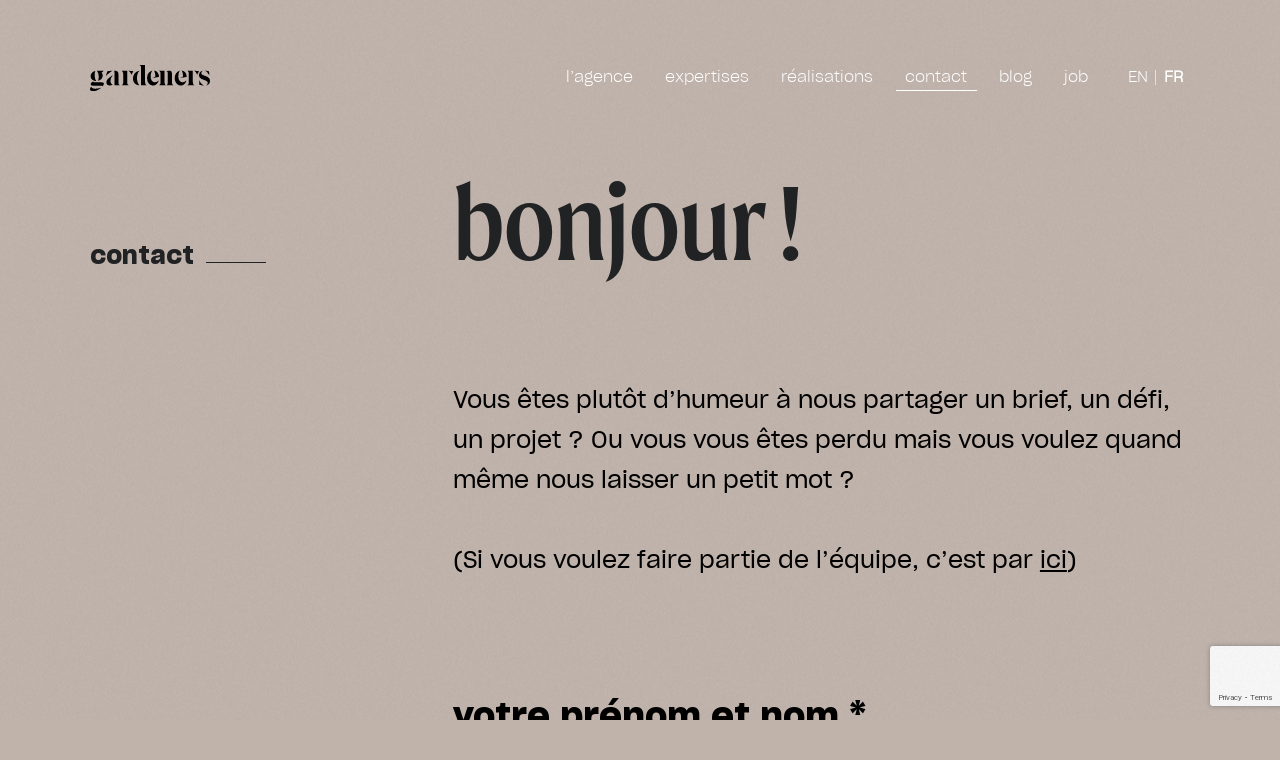

--- FILE ---
content_type: text/html; charset=UTF-8
request_url: https://www.agencegardeners.com/contactez-nous/
body_size: 17758
content:
<!doctype html>
<html lang="fr-FR">
<head>
    <meta charset="UTF-8">
    <meta name="viewport" content="width=device-width, initial-scale=1">
    <link rel="profile" href="https://gmpg.org/xfn/11">

    <link rel="preconnect" href="https://www.youtube.com">
    <link rel="preconnect" href="https://fonts.gstatic.com" crossorigin>
    <link rel="preconnect" href="https://fonts.googleapis.com" crossorigin>
    <link rel="preconnect" href="https://static.doubleclick.net">
    <link rel="preconnect" href="https://www.google.com">
    <link rel="preconnect" href="https://googleads.g.doubleclick.net">
    <link rel="preconnect" href="https://www.google-analytics.com">
    <link rel="preconnect" href="https://www.google-analytics.com">
    <link rel="preconnect" href="https://ajax.googleapis.com/ajax/libs/jquery/3.6.0/jquery.min.js">

    <link rel='stylesheet' id='twentytwenty-style-css'
          href='https://www.agencegardeners.com/app/themes/gardeners/assets/css/styles.css' media='all'
          onload="this.onload=null;this.media='all'"/>
    <link href="https://use.typekit.net/abw1bee.css" rel="preload" as="style"
          onload="this.onload=null;this.rel='stylesheet'">
    <noscript>
        <link rel="stylesheet" href="https://use.typekit.net/abw1bee.css">
    </noscript>
        <meta name='robots' content='index, follow, max-image-preview:large, max-snippet:-1, max-video-preview:-1' />
<link rel="alternate" hreflang="en" href="https://www.agencegardeners.com/en/contactez-nous/" />
<link rel="alternate" hreflang="fr" href="https://www.agencegardeners.com/contactez-nous/" />
<link rel="alternate" hreflang="x-default" href="https://www.agencegardeners.com/contactez-nous/" />

	<!-- This site is optimized with the Yoast SEO plugin v22.2 - https://yoast.com/wordpress/plugins/seo/ -->
	<title>Gardeners : Contactez-nous !</title>
	<meta name="description" content="Vous avez une question, une idée, un projet ? Ou vous souhaitez simplement discuter ? N&#039;hésitez pas à nous contacter." />
	<link rel="canonical" href="https://www.agencegardeners.com/contactez-nous/" />
	<meta property="og:locale" content="fr_FR" />
	<meta property="og:type" content="article" />
	<meta property="og:title" content="Gardeners : Contactez-nous !" />
	<meta property="og:description" content="Vous avez une question, une idée, un projet ? Ou vous souhaitez simplement discuter ? N&#039;hésitez pas à nous contacter." />
	<meta property="og:url" content="https://www.agencegardeners.com/contactez-nous/" />
	<meta property="og:site_name" content="Agence Gardeners" />
	<meta property="article:publisher" content="https://www.facebook.com/agencegardeners" />
	<meta property="article:modified_time" content="2023-11-23T16:34:26+00:00" />
	<meta property="og:image" content="https://www.agencegardeners.com/app/uploads/2022/06/og-1.jpg" />
	<meta property="og:image:width" content="1200" />
	<meta property="og:image:height" content="630" />
	<meta property="og:image:type" content="image/jpeg" />
	<meta name="twitter:card" content="summary_large_image" />
	<meta name="twitter:label1" content="Durée de lecture estimée" />
	<meta name="twitter:data1" content="1 minute" />
	<script type="application/ld+json" class="yoast-schema-graph">{"@context":"https://schema.org","@graph":[{"@type":"WebPage","@id":"https://www.agencegardeners.com/contactez-nous/","url":"https://www.agencegardeners.com/contactez-nous/","name":"Gardeners : Contactez-nous !","isPartOf":{"@id":"https://www.agencegardeners.com/#website"},"datePublished":"2021-10-19T10:27:01+00:00","dateModified":"2023-11-23T16:34:26+00:00","description":"Vous avez une question, une idée, un projet ? Ou vous souhaitez simplement discuter ? N'hésitez pas à nous contacter.","breadcrumb":{"@id":"https://www.agencegardeners.com/contactez-nous/#breadcrumb"},"inLanguage":"fr-FR","potentialAction":[{"@type":"ReadAction","target":["https://www.agencegardeners.com/contactez-nous/"]}]},{"@type":"BreadcrumbList","@id":"https://www.agencegardeners.com/contactez-nous/#breadcrumb","itemListElement":[{"@type":"ListItem","position":1,"name":"Home","item":"https://www.agencegardeners.com/"},{"@type":"ListItem","position":2,"name":"contact"}]},{"@type":"WebSite","@id":"https://www.agencegardeners.com/#website","url":"https://www.agencegardeners.com/","name":"Agence Gardeners","description":"","publisher":{"@id":"https://www.agencegardeners.com/#organization"},"inLanguage":"fr-FR"},{"@type":"Organization","@id":"https://www.agencegardeners.com/#organization","name":"Agence Gardeners","url":"https://www.agencegardeners.com/","logo":{"@type":"ImageObject","inLanguage":"fr-FR","@id":"https://www.agencegardeners.com/#/schema/logo/image/","url":"https://www.agencegardeners.com/app/uploads/2022/12/logo-gardeners.jpg","contentUrl":"https://www.agencegardeners.com/app/uploads/2022/12/logo-gardeners.jpg","width":800,"height":800,"caption":"Agence Gardeners"},"image":{"@id":"https://www.agencegardeners.com/#/schema/logo/image/"},"sameAs":["https://www.facebook.com/agencegardeners","https://www.instagram.com/agencegardeners/","https://www.linkedin.com/company/agence-gardeners/"]}]}</script>
	<!-- / Yoast SEO plugin. -->


<link rel='dns-prefetch' href='//ajax.googleapis.com' />
<link rel="alternate" type="application/rss+xml" title="Agence Gardeners &raquo; Flux" href="https://www.agencegardeners.com/feed/" />
<script>
window._wpemojiSettings = {"baseUrl":"https:\/\/s.w.org\/images\/core\/emoji\/14.0.0\/72x72\/","ext":".png","svgUrl":"https:\/\/s.w.org\/images\/core\/emoji\/14.0.0\/svg\/","svgExt":".svg","source":{"concatemoji":"https:\/\/www.agencegardeners.com\/wp\/wp-includes\/js\/wp-emoji-release.min.js?ver=6.4.3"}};
/*! This file is auto-generated */
!function(i,n){var o,s,e;function c(e){try{var t={supportTests:e,timestamp:(new Date).valueOf()};sessionStorage.setItem(o,JSON.stringify(t))}catch(e){}}function p(e,t,n){e.clearRect(0,0,e.canvas.width,e.canvas.height),e.fillText(t,0,0);var t=new Uint32Array(e.getImageData(0,0,e.canvas.width,e.canvas.height).data),r=(e.clearRect(0,0,e.canvas.width,e.canvas.height),e.fillText(n,0,0),new Uint32Array(e.getImageData(0,0,e.canvas.width,e.canvas.height).data));return t.every(function(e,t){return e===r[t]})}function u(e,t,n){switch(t){case"flag":return n(e,"\ud83c\udff3\ufe0f\u200d\u26a7\ufe0f","\ud83c\udff3\ufe0f\u200b\u26a7\ufe0f")?!1:!n(e,"\ud83c\uddfa\ud83c\uddf3","\ud83c\uddfa\u200b\ud83c\uddf3")&&!n(e,"\ud83c\udff4\udb40\udc67\udb40\udc62\udb40\udc65\udb40\udc6e\udb40\udc67\udb40\udc7f","\ud83c\udff4\u200b\udb40\udc67\u200b\udb40\udc62\u200b\udb40\udc65\u200b\udb40\udc6e\u200b\udb40\udc67\u200b\udb40\udc7f");case"emoji":return!n(e,"\ud83e\udef1\ud83c\udffb\u200d\ud83e\udef2\ud83c\udfff","\ud83e\udef1\ud83c\udffb\u200b\ud83e\udef2\ud83c\udfff")}return!1}function f(e,t,n){var r="undefined"!=typeof WorkerGlobalScope&&self instanceof WorkerGlobalScope?new OffscreenCanvas(300,150):i.createElement("canvas"),a=r.getContext("2d",{willReadFrequently:!0}),o=(a.textBaseline="top",a.font="600 32px Arial",{});return e.forEach(function(e){o[e]=t(a,e,n)}),o}function t(e){var t=i.createElement("script");t.src=e,t.defer=!0,i.head.appendChild(t)}"undefined"!=typeof Promise&&(o="wpEmojiSettingsSupports",s=["flag","emoji"],n.supports={everything:!0,everythingExceptFlag:!0},e=new Promise(function(e){i.addEventListener("DOMContentLoaded",e,{once:!0})}),new Promise(function(t){var n=function(){try{var e=JSON.parse(sessionStorage.getItem(o));if("object"==typeof e&&"number"==typeof e.timestamp&&(new Date).valueOf()<e.timestamp+604800&&"object"==typeof e.supportTests)return e.supportTests}catch(e){}return null}();if(!n){if("undefined"!=typeof Worker&&"undefined"!=typeof OffscreenCanvas&&"undefined"!=typeof URL&&URL.createObjectURL&&"undefined"!=typeof Blob)try{var e="postMessage("+f.toString()+"("+[JSON.stringify(s),u.toString(),p.toString()].join(",")+"));",r=new Blob([e],{type:"text/javascript"}),a=new Worker(URL.createObjectURL(r),{name:"wpTestEmojiSupports"});return void(a.onmessage=function(e){c(n=e.data),a.terminate(),t(n)})}catch(e){}c(n=f(s,u,p))}t(n)}).then(function(e){for(var t in e)n.supports[t]=e[t],n.supports.everything=n.supports.everything&&n.supports[t],"flag"!==t&&(n.supports.everythingExceptFlag=n.supports.everythingExceptFlag&&n.supports[t]);n.supports.everythingExceptFlag=n.supports.everythingExceptFlag&&!n.supports.flag,n.DOMReady=!1,n.readyCallback=function(){n.DOMReady=!0}}).then(function(){return e}).then(function(){var e;n.supports.everything||(n.readyCallback(),(e=n.source||{}).concatemoji?t(e.concatemoji):e.wpemoji&&e.twemoji&&(t(e.twemoji),t(e.wpemoji)))}))}((window,document),window._wpemojiSettings);
</script>
<style id='wp-emoji-styles-inline-css'>

	img.wp-smiley, img.emoji {
		display: inline !important;
		border: none !important;
		box-shadow: none !important;
		height: 1em !important;
		width: 1em !important;
		margin: 0 0.07em !important;
		vertical-align: -0.1em !important;
		background: none !important;
		padding: 0 !important;
	}
</style>
<style id='classic-theme-styles-inline-css'>
/*! This file is auto-generated */
.wp-block-button__link{color:#fff;background-color:#32373c;border-radius:9999px;box-shadow:none;text-decoration:none;padding:calc(.667em + 2px) calc(1.333em + 2px);font-size:1.125em}.wp-block-file__button{background:#32373c;color:#fff;text-decoration:none}
</style>
<style id='global-styles-inline-css'>
body{--wp--preset--color--black: #000000;--wp--preset--color--cyan-bluish-gray: #abb8c3;--wp--preset--color--white: #ffffff;--wp--preset--color--pale-pink: #f78da7;--wp--preset--color--vivid-red: #cf2e2e;--wp--preset--color--luminous-vivid-orange: #ff6900;--wp--preset--color--luminous-vivid-amber: #fcb900;--wp--preset--color--light-green-cyan: #7bdcb5;--wp--preset--color--vivid-green-cyan: #00d084;--wp--preset--color--pale-cyan-blue: #8ed1fc;--wp--preset--color--vivid-cyan-blue: #0693e3;--wp--preset--color--vivid-purple: #9b51e0;--wp--preset--gradient--vivid-cyan-blue-to-vivid-purple: linear-gradient(135deg,rgba(6,147,227,1) 0%,rgb(155,81,224) 100%);--wp--preset--gradient--light-green-cyan-to-vivid-green-cyan: linear-gradient(135deg,rgb(122,220,180) 0%,rgb(0,208,130) 100%);--wp--preset--gradient--luminous-vivid-amber-to-luminous-vivid-orange: linear-gradient(135deg,rgba(252,185,0,1) 0%,rgba(255,105,0,1) 100%);--wp--preset--gradient--luminous-vivid-orange-to-vivid-red: linear-gradient(135deg,rgba(255,105,0,1) 0%,rgb(207,46,46) 100%);--wp--preset--gradient--very-light-gray-to-cyan-bluish-gray: linear-gradient(135deg,rgb(238,238,238) 0%,rgb(169,184,195) 100%);--wp--preset--gradient--cool-to-warm-spectrum: linear-gradient(135deg,rgb(74,234,220) 0%,rgb(151,120,209) 20%,rgb(207,42,186) 40%,rgb(238,44,130) 60%,rgb(251,105,98) 80%,rgb(254,248,76) 100%);--wp--preset--gradient--blush-light-purple: linear-gradient(135deg,rgb(255,206,236) 0%,rgb(152,150,240) 100%);--wp--preset--gradient--blush-bordeaux: linear-gradient(135deg,rgb(254,205,165) 0%,rgb(254,45,45) 50%,rgb(107,0,62) 100%);--wp--preset--gradient--luminous-dusk: linear-gradient(135deg,rgb(255,203,112) 0%,rgb(199,81,192) 50%,rgb(65,88,208) 100%);--wp--preset--gradient--pale-ocean: linear-gradient(135deg,rgb(255,245,203) 0%,rgb(182,227,212) 50%,rgb(51,167,181) 100%);--wp--preset--gradient--electric-grass: linear-gradient(135deg,rgb(202,248,128) 0%,rgb(113,206,126) 100%);--wp--preset--gradient--midnight: linear-gradient(135deg,rgb(2,3,129) 0%,rgb(40,116,252) 100%);--wp--preset--font-size--small: 13px;--wp--preset--font-size--medium: 20px;--wp--preset--font-size--large: 36px;--wp--preset--font-size--x-large: 42px;--wp--preset--spacing--20: 0.44rem;--wp--preset--spacing--30: 0.67rem;--wp--preset--spacing--40: 1rem;--wp--preset--spacing--50: 1.5rem;--wp--preset--spacing--60: 2.25rem;--wp--preset--spacing--70: 3.38rem;--wp--preset--spacing--80: 5.06rem;--wp--preset--shadow--natural: 6px 6px 9px rgba(0, 0, 0, 0.2);--wp--preset--shadow--deep: 12px 12px 50px rgba(0, 0, 0, 0.4);--wp--preset--shadow--sharp: 6px 6px 0px rgba(0, 0, 0, 0.2);--wp--preset--shadow--outlined: 6px 6px 0px -3px rgba(255, 255, 255, 1), 6px 6px rgba(0, 0, 0, 1);--wp--preset--shadow--crisp: 6px 6px 0px rgba(0, 0, 0, 1);}:where(.is-layout-flex){gap: 0.5em;}:where(.is-layout-grid){gap: 0.5em;}body .is-layout-flow > .alignleft{float: left;margin-inline-start: 0;margin-inline-end: 2em;}body .is-layout-flow > .alignright{float: right;margin-inline-start: 2em;margin-inline-end: 0;}body .is-layout-flow > .aligncenter{margin-left: auto !important;margin-right: auto !important;}body .is-layout-constrained > .alignleft{float: left;margin-inline-start: 0;margin-inline-end: 2em;}body .is-layout-constrained > .alignright{float: right;margin-inline-start: 2em;margin-inline-end: 0;}body .is-layout-constrained > .aligncenter{margin-left: auto !important;margin-right: auto !important;}body .is-layout-constrained > :where(:not(.alignleft):not(.alignright):not(.alignfull)){max-width: var(--wp--style--global--content-size);margin-left: auto !important;margin-right: auto !important;}body .is-layout-constrained > .alignwide{max-width: var(--wp--style--global--wide-size);}body .is-layout-flex{display: flex;}body .is-layout-flex{flex-wrap: wrap;align-items: center;}body .is-layout-flex > *{margin: 0;}body .is-layout-grid{display: grid;}body .is-layout-grid > *{margin: 0;}:where(.wp-block-columns.is-layout-flex){gap: 2em;}:where(.wp-block-columns.is-layout-grid){gap: 2em;}:where(.wp-block-post-template.is-layout-flex){gap: 1.25em;}:where(.wp-block-post-template.is-layout-grid){gap: 1.25em;}.has-black-color{color: var(--wp--preset--color--black) !important;}.has-cyan-bluish-gray-color{color: var(--wp--preset--color--cyan-bluish-gray) !important;}.has-white-color{color: var(--wp--preset--color--white) !important;}.has-pale-pink-color{color: var(--wp--preset--color--pale-pink) !important;}.has-vivid-red-color{color: var(--wp--preset--color--vivid-red) !important;}.has-luminous-vivid-orange-color{color: var(--wp--preset--color--luminous-vivid-orange) !important;}.has-luminous-vivid-amber-color{color: var(--wp--preset--color--luminous-vivid-amber) !important;}.has-light-green-cyan-color{color: var(--wp--preset--color--light-green-cyan) !important;}.has-vivid-green-cyan-color{color: var(--wp--preset--color--vivid-green-cyan) !important;}.has-pale-cyan-blue-color{color: var(--wp--preset--color--pale-cyan-blue) !important;}.has-vivid-cyan-blue-color{color: var(--wp--preset--color--vivid-cyan-blue) !important;}.has-vivid-purple-color{color: var(--wp--preset--color--vivid-purple) !important;}.has-black-background-color{background-color: var(--wp--preset--color--black) !important;}.has-cyan-bluish-gray-background-color{background-color: var(--wp--preset--color--cyan-bluish-gray) !important;}.has-white-background-color{background-color: var(--wp--preset--color--white) !important;}.has-pale-pink-background-color{background-color: var(--wp--preset--color--pale-pink) !important;}.has-vivid-red-background-color{background-color: var(--wp--preset--color--vivid-red) !important;}.has-luminous-vivid-orange-background-color{background-color: var(--wp--preset--color--luminous-vivid-orange) !important;}.has-luminous-vivid-amber-background-color{background-color: var(--wp--preset--color--luminous-vivid-amber) !important;}.has-light-green-cyan-background-color{background-color: var(--wp--preset--color--light-green-cyan) !important;}.has-vivid-green-cyan-background-color{background-color: var(--wp--preset--color--vivid-green-cyan) !important;}.has-pale-cyan-blue-background-color{background-color: var(--wp--preset--color--pale-cyan-blue) !important;}.has-vivid-cyan-blue-background-color{background-color: var(--wp--preset--color--vivid-cyan-blue) !important;}.has-vivid-purple-background-color{background-color: var(--wp--preset--color--vivid-purple) !important;}.has-black-border-color{border-color: var(--wp--preset--color--black) !important;}.has-cyan-bluish-gray-border-color{border-color: var(--wp--preset--color--cyan-bluish-gray) !important;}.has-white-border-color{border-color: var(--wp--preset--color--white) !important;}.has-pale-pink-border-color{border-color: var(--wp--preset--color--pale-pink) !important;}.has-vivid-red-border-color{border-color: var(--wp--preset--color--vivid-red) !important;}.has-luminous-vivid-orange-border-color{border-color: var(--wp--preset--color--luminous-vivid-orange) !important;}.has-luminous-vivid-amber-border-color{border-color: var(--wp--preset--color--luminous-vivid-amber) !important;}.has-light-green-cyan-border-color{border-color: var(--wp--preset--color--light-green-cyan) !important;}.has-vivid-green-cyan-border-color{border-color: var(--wp--preset--color--vivid-green-cyan) !important;}.has-pale-cyan-blue-border-color{border-color: var(--wp--preset--color--pale-cyan-blue) !important;}.has-vivid-cyan-blue-border-color{border-color: var(--wp--preset--color--vivid-cyan-blue) !important;}.has-vivid-purple-border-color{border-color: var(--wp--preset--color--vivid-purple) !important;}.has-vivid-cyan-blue-to-vivid-purple-gradient-background{background: var(--wp--preset--gradient--vivid-cyan-blue-to-vivid-purple) !important;}.has-light-green-cyan-to-vivid-green-cyan-gradient-background{background: var(--wp--preset--gradient--light-green-cyan-to-vivid-green-cyan) !important;}.has-luminous-vivid-amber-to-luminous-vivid-orange-gradient-background{background: var(--wp--preset--gradient--luminous-vivid-amber-to-luminous-vivid-orange) !important;}.has-luminous-vivid-orange-to-vivid-red-gradient-background{background: var(--wp--preset--gradient--luminous-vivid-orange-to-vivid-red) !important;}.has-very-light-gray-to-cyan-bluish-gray-gradient-background{background: var(--wp--preset--gradient--very-light-gray-to-cyan-bluish-gray) !important;}.has-cool-to-warm-spectrum-gradient-background{background: var(--wp--preset--gradient--cool-to-warm-spectrum) !important;}.has-blush-light-purple-gradient-background{background: var(--wp--preset--gradient--blush-light-purple) !important;}.has-blush-bordeaux-gradient-background{background: var(--wp--preset--gradient--blush-bordeaux) !important;}.has-luminous-dusk-gradient-background{background: var(--wp--preset--gradient--luminous-dusk) !important;}.has-pale-ocean-gradient-background{background: var(--wp--preset--gradient--pale-ocean) !important;}.has-electric-grass-gradient-background{background: var(--wp--preset--gradient--electric-grass) !important;}.has-midnight-gradient-background{background: var(--wp--preset--gradient--midnight) !important;}.has-small-font-size{font-size: var(--wp--preset--font-size--small) !important;}.has-medium-font-size{font-size: var(--wp--preset--font-size--medium) !important;}.has-large-font-size{font-size: var(--wp--preset--font-size--large) !important;}.has-x-large-font-size{font-size: var(--wp--preset--font-size--x-large) !important;}
.wp-block-navigation a:where(:not(.wp-element-button)){color: inherit;}
:where(.wp-block-post-template.is-layout-flex){gap: 1.25em;}:where(.wp-block-post-template.is-layout-grid){gap: 1.25em;}
:where(.wp-block-columns.is-layout-flex){gap: 2em;}:where(.wp-block-columns.is-layout-grid){gap: 2em;}
.wp-block-pullquote{font-size: 1.5em;line-height: 1.6;}
</style>
<link rel='stylesheet' id='contact-form-7-css' href='https://www.agencegardeners.com/app/plugins/contact-form-7/includes/css/styles.css?ver=5.9' media='all' />
<link rel='stylesheet' id='wpcf7-redirect-script-frontend-css' href='https://www.agencegardeners.com/app/plugins/wpcf7-redirect/build/css/wpcf7-redirect-frontend.min.css?ver=1.1' media='all' />
<link rel='stylesheet' id='wpml-legacy-horizontal-list-0-css' href='https://www.agencegardeners.com/app/plugins/wpml-multilingual-cms/templates/language-switchers/legacy-list-horizontal/style.min.css?ver=1' media='all' />
<link rel='stylesheet' id='wpml-menu-item-0-css' href='https://www.agencegardeners.com/app/plugins/wpml-multilingual-cms/templates/language-switchers/menu-item/style.min.css?ver=1' media='all' />
<style id='wpml-menu-item-0-inline-css'>
.wpml-ls-slot-7, .wpml-ls-slot-7 a, .wpml-ls-slot-7 a:visited{color:#ffffff;}.wpml-ls-slot-7:hover, .wpml-ls-slot-7:hover a, .wpml-ls-slot-7 a:hover{color:#ffffff;}.wpml-ls-slot-7.wpml-ls-current-language, .wpml-ls-slot-7.wpml-ls-current-language a, .wpml-ls-slot-7.wpml-ls-current-language a:visited{color:#ffffff;}.wpml-ls-slot-7.wpml-ls-current-language:hover, .wpml-ls-slot-7.wpml-ls-current-language:hover a, .wpml-ls-slot-7.wpml-ls-current-language a:hover{color:#ffffff;}
</style>
<script id="wpml-cookie-js-extra">
var wpml_cookies = {"wp-wpml_current_language":{"value":"fr","expires":1,"path":"\/"}};
var wpml_cookies = {"wp-wpml_current_language":{"value":"fr","expires":1,"path":"\/"}};
</script>
<script src="https://www.agencegardeners.com/app/plugins/wpml-multilingual-cms/res/js/cookies/language-cookie.js?ver=4.6.9" id="wpml-cookie-js" defer data-wp-strategy="defer"></script>
<script src="https://ajax.googleapis.com/ajax/libs/jquery/3.6.0/jquery.min.js" id="jquery-js"></script>
<link rel="https://api.w.org/" href="https://www.agencegardeners.com/wp-json/" /><link rel="alternate" type="application/json" href="https://www.agencegardeners.com/wp-json/wp/v2/pages/269" /><link rel="EditURI" type="application/rsd+xml" title="RSD" href="https://www.agencegardeners.com/wp/xmlrpc.php?rsd" />
<meta name="generator" content="WordPress 6.4.3" />
<link rel='shortlink' href='https://www.agencegardeners.com/?p=269' />
<link rel="alternate" type="application/json+oembed" href="https://www.agencegardeners.com/wp-json/oembed/1.0/embed?url=https%3A%2F%2Fwww.agencegardeners.com%2Fcontactez-nous%2F" />
<link rel="alternate" type="text/xml+oembed" href="https://www.agencegardeners.com/wp-json/oembed/1.0/embed?url=https%3A%2F%2Fwww.agencegardeners.com%2Fcontactez-nous%2F&#038;format=xml" />
<meta name="generator" content="WPML ver:4.6.9 stt:1,4;" />
<script>document.createElement( "picture" );if(!window.HTMLPictureElement && document.addEventListener) {window.addEventListener("DOMContentLoaded", function() {var s = document.createElement("script");s.src = "https://www.agencegardeners.com/app/plugins/webp-express/js/picturefill.min.js";document.body.appendChild(s);});}</script><!-- Google Tag Manager -->
<script>(function(w,d,s,l,i){w[l]=w[l]||[];w[l].push({'gtm.start':
new Date().getTime(),event:'gtm.js'});var f=d.getElementsByTagName(s)[0],
j=d.createElement(s),dl=l!='dataLayer'?'&l='+l:'';j.async=true;j.src=
'https://www.googletagmanager.com/gtm.js?id='+i+dl;f.parentNode.insertBefore(j,f);
})(window,document,'script','dataLayer','GTM-54S98HQ');</script>
<!-- End Google Tag Manager -->
<link rel="icon" href="https://www.agencegardeners.com/app/uploads/2022/01/favicon.ico" sizes="32x32" />
<link rel="icon" href="https://www.agencegardeners.com/app/uploads/2022/01/favicon.ico" sizes="192x192" />
<link rel="apple-touch-icon" href="https://www.agencegardeners.com/app/uploads/2022/01/favicon.ico" />
<meta name="msapplication-TileImage" content="https://www.agencegardeners.com/app/uploads/2022/01/favicon.ico" />
</head>

<!-- Global site tag (gtag.js) - Google Analytics -->
<script async src="https://www.googletagmanager.com/gtag/js?id=UA-170267008-1"></script>
<script>
    var _gaq = _gaq || [];
    _gaq.push(['_setAccount', 'UA-170267008-1']);
    _gaq.push(['_trackPageview']);

    (function () {
        var ga = document.createElement('script');
        ga.type = 'text/javascript';
        ga.async = true;
        ga.src = ('https:' == document.location.protocol ? 'https://ssl' : 'http://www') + '.google-analytics.com/ga.js';
        (document.getElementsByTagName('head')[0] || document.getElementsByTagName('body')[0]).appendChild(ga);
    })();
</script>
<!-- Google Tag Manager -->
<script async>
    (function (w, d, s, l, i) {
        w[l] = w[l] || [];
        w[l].push({
            'gtm.start':
                new Date().getTime(), event: 'gtm.js'
        });
        var f = d.getElementsByTagName(s)[0],
            j = d.createElement(s), dl = l != 'dataLayer' ? '&l=' + l : '';
        j.async = true;
        j.src =
            'https://www.googletagmanager.com/gtm.js?id=' + i + dl;
        f.parentNode.insertBefore(j, f);
    })(window, document, 'script', 'dataLayer', 'GTM-54S98HQ');
</script>
<!-- End Google Tag Manager -->

<body class="page-template page-template-page page-template-page-contact page-template-pagepage-contact-php page page-id-269 page-parent" data-barba="wrapper">
<!-- Google Tag Manager (noscript) -->
<noscript>
    <iframe src="https://www.googletagmanager.com/ns.html?id=GTM-54S98HQ" height="0" width="0"
            style="display:none;visibility:hidden"></iframe>
</noscript>
<!-- End Google Tag Manager (noscript) -->
<!-- Google Tag Manager (noscript) -->
<noscript><iframe src="https://www.googletagmanager.com/ns.html?id=GTM-54S98HQ"
height="0" width="0" style="display:none;visibility:hidden"></iframe></noscript>
<!-- End Google Tag Manager (noscript) -->

<div class="cursor-wrapper">
    <div class="cursor">
        <span class="cursor-drag">
                    <img width="24" height="24" src="https://www.agencegardeners.com/app/themes/gardeners/images/drag.png"
                         alt="Îcone drag and drop">
        </span>
        <div class="show-reel">
            <svg xmlns="http://www.w3.org/2000/svg" xmlns:xlink="http://www.w3.org/1999/xlink"
                 viewBox="0 0 138.34 138.55">
                <defs>
                    <style>.cls-1 {
                            fill: none;
                        }

                        .cls-2 {
                            clip-path: url(#clip-path);
                        }

                        .cls-3 {
                            font-size: 20.98px;
                        }

                        .cls-10, .cls-11, .cls-12, .cls-13, .cls-14, .cls-15, .cls-16, .cls-17, .cls-18, .cls-19, .cls-20, .cls-21, .cls-22, .cls-23, .cls-24, .cls-25, .cls-26, .cls-27, .cls-28, .cls-29, .cls-3, .cls-30, .cls-31, .cls-32, .cls-33, .cls-34, .cls-35, .cls-36, .cls-37, .cls-38, .cls-39, .cls-4, .cls-40, .cls-41, .cls-42, .cls-43, .cls-44, .cls-45, .cls-46, .cls-5, .cls-6, .cls-7, .cls-8, .cls-9 {
                            fill: #010101;
                            font-family: Moret-Semibold, Moret;
                            font-weight: 600;
                        }

                        .cls-4 {
                            font-size: 20.99px;
                        }

                        .cls-5 {
                            font-size: 20.99px;
                        }

                        .cls-6 {
                            font-size: 20.99px;
                        }

                        .cls-7 {
                            font-size: 20.99px;
                        }

                        .cls-8 {
                            font-size: 20.99px;
                        }

                        .cls-9 {
                            font-size: 20.99px;
                        }

                        .cls-10 {
                            font-size: 20.99px;
                        }

                        .cls-11 {
                            font-size: 20.99px;
                        }

                        .cls-12 {
                            font-size: 20.99px;
                        }

                        .cls-13 {
                            font-size: 20.99px;
                        }

                        .cls-14 {
                            font-size: 20.99px;
                        }

                        .cls-15 {
                            font-size: 20.99px;
                        }

                        .cls-16 {
                            font-size: 20.99px;
                        }

                        .cls-17 {
                            font-size: 20.99px;
                        }

                        .cls-18 {
                            font-size: 20.99px;
                        }

                        .cls-19 {
                            font-size: 20.99px;
                        }

                        .cls-20 {
                            font-size: 20.99px;
                        }

                        .cls-21 {
                            font-size: 20.99px;
                        }

                        .cls-22 {
                            font-size: 20.99px;
                        }

                        .cls-23 {
                            font-size: 20.99px;
                        }

                        .cls-24 {
                            font-size: 20.99px;
                        }

                        .cls-25 {
                            font-size: 20.98px;
                        }

                        .cls-26 {
                            font-size: 20.99px;
                        }

                        .cls-27 {
                            font-size: 20.99px;
                        }

                        .cls-28 {
                            font-size: 20.99px;
                        }

                        .cls-29 {
                            font-size: 20.99px;
                        }

                        .cls-30 {
                            font-size: 20.99px;
                        }

                        .cls-31 {
                            font-size: 20.99px;
                        }

                        .cls-32 {
                            font-size: 20.99px;
                        }

                        .cls-33 {
                            font-size: 20.99px;
                        }

                        .cls-34 {
                            font-size: 20.99px;
                        }

                        .cls-35 {
                            font-size: 20.99px;
                        }

                        .cls-36 {
                            font-size: 20.99px;
                        }

                        .cls-37 {
                            font-size: 20.99px;
                        }

                        .cls-38 {
                            font-size: 20.99px;
                        }

                        .cls-39 {
                            font-size: 20.99px;
                        }

                        .cls-40 {
                            font-size: 20.99px;
                        }

                        .cls-41 {
                            font-size: 20.99px;
                        }

                        .cls-42 {
                            font-size: 20.99px;
                        }

                        .cls-43 {
                            font-size: 20.99px;
                        }

                        .cls-44 {
                            font-size: 20.99px;
                        }

                        .cls-45 {
                            font-size: 20.99px;
                        }

                        .cls-46 {
                            font-size: 20.99px;
                        }</style>
                    <clipPath id="clip-path">
                        <rect class="cls-1" x="0.05" y="0.2" width="138" height="138"/>
                    </clipPath>
                </defs>
                <g>
                    <g>
                        <g class="cls-2">
                            <text class="cls-3" transform="matrix(0.03, -1, 1, 0.03, 17.34, 69.08)"></text>
                            <text class="cls-4" transform="matrix(0.15, -0.99, 0.99, 0.15, 17.11, 66.88)">V</text>
                            <text class="cls-5" transform="matrix(0.34, -0.94, 0.94, 0.34, 18.3, 57.52)">O</text>
                        </g>
                        <text class="cls-6" transform="matrix(0.48, -0.88, 0.88, 0.48, 22.47, 46.62)">I</text>
                        <text class="cls-7" transform="matrix(0.6, -0.8, 0.8, 0.6, 24.43, 42.55)">R</text>
                        <text class="cls-8" transform="matrix(0.69, -0.72, 0.72, 0.69, 30.66, 34.57)"></text>
                        <text class="cls-9" transform="matrix(0.73, -0.69, 0.69, 0.73, 32.39, 32.74)"></text>
                        <text class="cls-10" transform="matrix(0.79, -0.61, 0.61, 0.79, 33.98, 30.96)">L</text>
                        <text class="cls-11" transform="matrix(0.88, -0.47, 0.47, 0.88, 40.5, 25.83)">E</text>
                        <text class="cls-12" transform="matrix(0.93, -0.37, 0.37, 0.93, 48.5, 21.72)"></text>
                        <text class="cls-13" transform="matrix(0.95, -0.32, 0.32, 0.95, 50.85, 20.78)"></text>
                        <g class="cls-2">
                            <text class="cls-14" transform="matrix(0.97, -0.22, 0.22, 0.98, 52.98, 19.82)">S</text>
                            <text class="cls-15" transform="matrix(1, -0.04, 0.04, 1, 61.3, 17.75)">H</text>
                            <text class="cls-16" transform="matrix(0.98, 0.17, -0.17, 0.99, 71.88, 17.18)">O</text>
                            <text class="cls-17" transform="matrix(0.91, 0.42, -0.42, 0.91, 82.53, 18.47)">W</text>
                        </g>
                        <text class="cls-18" transform="matrix(0.78, 0.63, -0.63, 0.78, 97.4, 25.57)">R</text>
                        <text class="cls-19" transform="matrix(0.65, 0.76, -0.76, 0.65, 105.23, 31.9)">E</text>
                        <text class="cls-20" transform="matrix(0.51, 0.86, -0.86, 0.51, 111.05, 38.58)">E</text>
                        <text class="cls-21" transform="matrix(0.36, 0.93, -0.93, 0.36, 115.63, 46.14)">L</text>
                        <g class="cls-2">
                            <text class="cls-22" transform="matrix(0.26, 0.96, -0.96, 0.26, 118.59, 54.08)"></text>
                            <text class="cls-23" transform="matrix(0.22, 0.98, -0.98, 0.22, 119.29, 56.55)"></text>
                            <text class="cls-24" transform="matrix(0.14, 0.99, -0.99, 0.14, 119.89, 58.89)">•</text>
                            <text class="cls-25" transform="matrix(0.02, 1, -1, 0.02, 120.8, 67.1)"></text>
                            <text class="cls-26" transform="matrix(-0.11, 0.99, -0.99, -0.11, 121.13, 69.34)">V</text>
                            <text class="cls-27" transform="matrix(-0.3, 0.95, -0.95, -0.3, 120.35, 78.72)">O</text>
                        </g>
                        <text class="cls-28" transform="matrix(-0.44, 0.9, -0.9, -0.44, 116.65, 89.83)">I</text>
                        <text class="cls-29" transform="matrix(-0.57, 0.82, -0.82, -0.57, 114.89, 93.96)">R</text>
                        <text class="cls-30" transform="matrix(-0.66, 0.75, -0.75, -0.66, 109.01, 102.2)"></text>
                        <text class="cls-31" transform="matrix(-0.69, 0.72, -0.72, -0.69, 107.35, 104.11)"></text>
                        <text class="cls-32" transform="matrix(-0.77, 0.64, -0.64, -0.77, 105.84, 105.95)">L</text>
                        <text class="cls-33" transform="matrix(-0.86, 0.51, -0.51, -0.86, 99.56, 111.35)">E</text>
                        <text class="cls-34" transform="matrix(-0.91, 0.41, -0.41, -0.91, 91.72, 115.81)"></text>
                        <text class="cls-35" transform="matrix(-0.93, 0.37, -0.37, -0.93, 89.43, 116.86)"></text>
                        <g class="cls-2">
                            <text class="cls-36" transform="matrix(-0.96, 0.26, -0.26, -0.96, 87.33, 117.92)">S</text>
                            <text class="cls-37" transform="matrix(-1, 0.08, -0.08, -1, 79.11, 120.35)">H</text>
                            <text class="cls-38" transform="matrix(-0.99, -0.13, 0.13, -0.99, 68.56, 121.36)">O</text>
                            <text class="cls-39" transform="matrix(-0.93, -0.38, 0.38, -0.93, 57.87, 120.54)">W</text>
                        </g>
                        <text class="cls-40" transform="matrix(-0.8, -0.6, 0.6, -0.8, 42.71, 114.1)">R</text>
                        <text class="cls-41" transform="matrix(-0.68, -0.73, 0.73, -0.68, 34.61, 108.12)">E</text>
                        <text class="cls-42" transform="matrix(-0.55, -0.84, 0.84, -0.55, 28.51, 101.71)">E</text>
                        <text class="cls-43" transform="matrix(-0.4, -0.91, 0.91, -0.4, 23.61, 94.34)">L</text>
                        <g class="cls-2">
                            <text class="cls-44" transform="matrix(-0.31, -0.95, 0.95, -0.31, 20.29, 86.52)"></text>
                            <text class="cls-45" transform="matrix(-0.26, -0.97, 0.97, -0.26, 19.5, 84.1)"></text>
                            <text class="cls-46" transform="matrix(-0.18, -0.98, 0.98, -0.18, 18.79, 81.77)">•</text>
                        </g>
                    </g>
                </g>
            </svg>
        </div>
    </div>
</div>
<div class="lame-out">
    <span class="lame-1"></span>
    <span class="lame-2"></span>
</div>
<div id="noise"></div>
<div class="getCenter">
    <div class="block-fix">
    </div>
</div>
<div id="page" class="site">
    <div class="scroll-container" data-scroll-container>
        <section class="fixed-wrapper">
            <div class="nav-container">
                <header class="site-header black-menu">
                    <a class="skip-link screen-reader-text"
                       href="#primary">Skip to content</a>
                    <div class="site-branding">
    <a href="https://www.agencegardeners.com">
                    <img width="120" height="25" src="https://www.agencegardeners.com/app/uploads/2021/10/logo-header.svg" alt="logo-header"/>
            </a>
</div>
                    <div class="main-navigation-wrapper" id="main-navigation-wrapper">

    <!-- NB! Accessibility: Add/remove has-visible-label class for button if you want to enable/disable visible "Show menu/Hide menu" label for seeing users -->
    <span class="hamburger-box">
      <span class="hamburger-inner"></span>
    </span>
    <span id="nav-toggle-label" class="nav-toggle-label"></span>
    </button>

    <nav id="nav" class="nav-primary">
        <div class="menu-menu-principal-container"><ul id="menu-menu-principal" class="menu"><li id="menu-item-383" class="p-agence menu-item menu-item-type-post_type menu-item-object-page menu-item-383"><a href="https://www.agencegardeners.com/agence-communication-digitale/">l’agence</a></li>
<li id="menu-item-384" class="p-expertises menu-item menu-item-type-post_type menu-item-object-page menu-item-384"><a href="https://www.agencegardeners.com/expertises-communication-digitale/">expertises</a></li>
<li id="menu-item-385" class="p-realisations menu-item menu-item-type-post_type menu-item-object-page menu-item-385"><a href="https://www.agencegardeners.com/realisations/">réalisations</a></li>
<li id="menu-item-1679" class="p-contact menu-item menu-item-type-post_type menu-item-object-page current-menu-item page_item page-item-269 current_page_item menu-item-1679"><a href="https://www.agencegardeners.com/contactez-nous/" aria-current="page">contact</a></li>
<li id="menu-item-674" class="p-blog menu-item menu-item-type-post_type menu-item-object-page menu-item-674"><a href="https://www.agencegardeners.com/blog/">blog</a></li>
<li id="menu-item-387" class="p-job menu-item menu-item-type-custom menu-item-object-custom menu-item-387"><a href="https://www.agencegardeners.com/nos-jobs/">job</a></li>
<li id="menu-item-wpml-ls-7-en" class="menu-item wpml-ls-slot-7 wpml-ls-item wpml-ls-item-en wpml-ls-menu-item wpml-ls-first-item menu-item-type-wpml_ls_menu_item menu-item-object-wpml_ls_menu_item menu-item-wpml-ls-7-en"><a title="EN" href="https://www.agencegardeners.com/en/contactez-nous/" class="prevent"><span class="wpml-ls-native" lang="en">EN</span></a></li>
<li id="menu-item-wpml-ls-7-fr" class="menu-item wpml-ls-slot-7 wpml-ls-item wpml-ls-item-fr wpml-ls-current-language wpml-ls-menu-item wpml-ls-last-item menu-item-type-wpml_ls_menu_item menu-item-object-wpml_ls_menu_item menu-item-wpml-ls-7-fr"><a title="FR" href="https://www.agencegardeners.com/contactez-nous/" class="prevent"><span class="wpml-ls-native" lang="fr">FR</span></a></li>
</ul></div>    </nav><!-- #nav -->
    <div id="hamburger">
        <p>menu</p>
        <span></span>
    </div>
</div>
                </header>
            </div><!-- .nav-container -->
        </section>
        <div class="menu__project">
            <div class="content">
                <div class="top">
                    
<div class="wpml-ls-statics-shortcode_actions wpml-ls wpml-ls-legacy-list-horizontal">
	<ul><li class="wpml-ls-slot-shortcode_actions wpml-ls-item wpml-ls-item-en wpml-ls-first-item wpml-ls-item-legacy-list-horizontal">
				<a href="https://www.agencegardeners.com/en/contactez-nous/" class="wpml-ls-link">
                    <span class="wpml-ls-native" lang="en">EN</span></a>
			</li><li class="wpml-ls-slot-shortcode_actions wpml-ls-item wpml-ls-item-fr wpml-ls-current-language wpml-ls-last-item wpml-ls-item-legacy-list-horizontal">
				<a href="https://www.agencegardeners.com/contactez-nous/" class="wpml-ls-link">
                    <span class="wpml-ls-native">FR</span></a>
			</li></ul>
</div>

                    <div class="menu-menu-principal-container"><ul id="menu-menu-principal-1" class="menu"><li class="p-agence menu-item menu-item-type-post_type menu-item-object-page menu-item-383"><a href="https://www.agencegardeners.com/agence-communication-digitale/">l’agence</a></li>
<li class="p-expertises menu-item menu-item-type-post_type menu-item-object-page menu-item-384"><a href="https://www.agencegardeners.com/expertises-communication-digitale/">expertises</a></li>
<li class="p-realisations menu-item menu-item-type-post_type menu-item-object-page menu-item-385"><a href="https://www.agencegardeners.com/realisations/">réalisations</a></li>
<li class="p-contact menu-item menu-item-type-post_type menu-item-object-page current-menu-item page_item page-item-269 current_page_item menu-item-1679"><a href="https://www.agencegardeners.com/contactez-nous/" aria-current="page">contact</a></li>
<li class="p-blog menu-item menu-item-type-post_type menu-item-object-page menu-item-674"><a href="https://www.agencegardeners.com/blog/">blog</a></li>
<li class="p-job menu-item menu-item-type-custom menu-item-object-custom menu-item-387"><a href="https://www.agencegardeners.com/nos-jobs/">job</a></li>
<li class="menu-item wpml-ls-slot-7 wpml-ls-item wpml-ls-item-en wpml-ls-menu-item wpml-ls-first-item menu-item-type-wpml_ls_menu_item menu-item-object-wpml_ls_menu_item menu-item-wpml-ls-7-en"><a title="EN" href="https://www.agencegardeners.com/en/contactez-nous/" class="prevent"><span class="wpml-ls-native" lang="en">EN</span></a></li>
<li class="menu-item wpml-ls-slot-7 wpml-ls-item wpml-ls-item-fr wpml-ls-current-language wpml-ls-menu-item wpml-ls-last-item menu-item-type-wpml_ls_menu_item menu-item-object-wpml_ls_menu_item menu-item-wpml-ls-7-fr"><a title="FR" href="https://www.agencegardeners.com/contactez-nous/" class="prevent"><span class="wpml-ls-native" lang="fr">FR</span></a></li>
</ul></div>                </div>


                <div class="bottom">
                    <p class="email">
                        email.                        <a href="#">hello@agencegardeners.com</a>
                    </p>
                    <div class="social">
                        <p>
                            suivez-nous                         </p>
                        <div class="menu-reseaux-sociaux-container"><ul id="menu-reseaux-sociaux" class="menu"><li id="menu-item-308" class="facebook menu-item menu-item-type-custom menu-item-object-custom menu-item-308"><a target="_blank" rel="noopener" href="https://www.facebook.com/agencegardeners/">facebook</a></li>
<li id="menu-item-309" class="instagram menu-item menu-item-type-custom menu-item-object-custom menu-item-309"><a target="_blank" rel="noopener" href="https://www.instagram.com/agencegardeners/">Instagram</a></li>
<li id="menu-item-310" class="linkedin menu-item menu-item-type-custom menu-item-object-custom menu-item-310"><a target="_blank" rel="noopener" href="https://www.linkedin.com/company/agence-gardeners/">Linkedin</a></li>
<li id="menu-item-311" class="behance menu-item menu-item-type-custom menu-item-object-custom menu-item-311"><a target="_blank" rel="noopener" href="https://www.behance.net/agencegardeners">Behance</a></li>
</ul></div>                    </div>

                </div>
            </div>
        </div>



    <main id="primary" class="page__contact" data-barba="container" data-barba-namespace="p-contact">
            <section class="page__contact--top" data-scroll-section>
                <div class="container-custom">
                    <div class="left">
                        <h1 class="title-border">
                            contact                        </h1>
                    </div>
                    <div class="right">
                        <p class="title-h1">
                            bonjour !                        </p>
                    </div>
                </div>
            </section>
            <section class="page__contact--content" data-scroll-section>
                <div class="container-custom">
                    <div class="content">
                                                <div class="form">
                            <div class="intro">
                                <p>Vous êtes plutôt d&rsquo;humeur à nous partager un brief, un défi, un projet ? Ou vous vous êtes perdu mais vous voulez quand même nous laisser un petit mot ?</p>
<p>&nbsp;</p>
<p>(Si vous voulez faire partie de l&rsquo;équipe, c&rsquo;est par <a href="https://gardenerstalents.com/nos-offres/">ici</a>)</p>
                            </div>
	                        
<div class="wpcf7 no-js" id="wpcf7-f5-o1" lang="fr-FR" dir="ltr">
<div class="screen-reader-response"><p role="status" aria-live="polite" aria-atomic="true"></p> <ul></ul></div>
<form action="/contactez-nous/#wpcf7-f5-o1" method="post" class="wpcf7-form init wpcf7-acceptance-as-validation" aria-label="Contact form" novalidate="novalidate" data-status="init">
<div style="display: none;">
<input type="hidden" name="_wpcf7" value="5" />
<input type="hidden" name="_wpcf7_version" value="5.9" />
<input type="hidden" name="_wpcf7_locale" value="fr_FR" />
<input type="hidden" name="_wpcf7_unit_tag" value="wpcf7-f5-o1" />
<input type="hidden" name="_wpcf7_container_post" value="0" />
<input type="hidden" name="_wpcf7_posted_data_hash" value="" />
<input type="hidden" name="_wpcf7_recaptcha_response" value="" />
</div>
<div class="form__content">
    <div class="form__contact form__generic" data-steps="3">
        <div class="form__group">
            <div class="form__group--text">
                <p class="text-label">votre prénom et nom *</p>
                <span class="wpcf7-form-control-wrap" data-name="nom"><input size="40" class="wpcf7-form-control wpcf7-text wpcf7-validates-as-required" aria-required="true" aria-invalid="false" value="" type="text" name="nom" /></span>
            </div>
        </div>
        <div class="form__group">
            <div class="form__group--text">
                <p class="text-label">votre email *</p>
                <span class="wpcf7-form-control-wrap" data-name="email"><input size="40" class="wpcf7-form-control wpcf7-email wpcf7-validates-as-required wpcf7-text wpcf7-validates-as-email" aria-required="true" aria-invalid="false" value="" type="email" name="email" /></span>
            </div>
        </div>
        <div class="form__group">
            <div class="form__group--text">
                <p class="text-label">votre téléphone</p>
                <span class="wpcf7-form-control-wrap" data-name="tel-361"><input size="40" class="wpcf7-form-control wpcf7-tel wpcf7-text wpcf7-validates-as-tel" aria-invalid="false" value="" type="tel" name="tel-361" /></span>
            </div>
        </div>
        <div class="form__group">
            <div class="form__group--textarea">
                <p class="text-label">parlez-nous de votre projet *</p>
                <span class="wpcf7-form-control-wrap" data-name="message"><textarea cols="40" rows="5" class="wpcf7-form-control wpcf7-textarea wpcf7-validates-as-required" aria-required="true" aria-invalid="false" name="message"></textarea></span>
            </div>
        </div>
        <div class="form__group">
            <div class="form__group--acceptance">
                <span class="wpcf7-form-control-wrap" data-name="rgpd"><span class="wpcf7-form-control wpcf7-acceptance"><span class="wpcf7-list-item"><label><input type="checkbox" name="rgpd" value="1" aria-invalid="false" /><span class="wpcf7-list-item-label">Et oui ! On vous aime tellement que les données fournies dans ce formulaire seront conservées pour une durée de 5 ans et seront exploitées dans le cadre de nos collaborations ou éventuelles collaborations. Voir nos <a href="/mentions-legales/" target="_blank" title="Voir nos mentions légales (ouverture dans une nouvelle fenêtre)">mentions légales</a>.</span></label></span></span></span>
            </div>
        </div>
    </div>
</div>
<div class="btn-submit">
    <input class="wpcf7-form-control wpcf7-submit has-spinner" type="submit" value="Envoyer" />
</div>
<div class="form__content">
    <p class="text-label"><strong>*Champs obligatoires</strong></p>
</div><div class="wpcf7-response-output" aria-hidden="true"></div>
</form>
</div>
                            <div class="steps__nav">
                                                                <div class="steps__nav--next last">
                                    <div class="steps__last">
                                        <div class="block-link block-link-1">
                                            <a class="button" href="#">
                                                Envoyer                                            </a>
                                            <div class="block-link-group">
                                                <span class="block-link-bubble"></span>
                                                <span class="block-link-arrow"></span>
                                            </div>
                                        </div>
                                    </div>
                                </div>
                            </div>

                        </div>
                    </div>
                </div>

            </section>


    </main><!-- #main -->



<section class="bandeau-contact" data-scroll-section>
    <div class="container-custom" data-scroll>
        <div class="content">
                        <div>
                <p>
                    découvrez                    <a href="https://www.agencegardeners.com/contactez-nous/">qui nous sommes</a>
                </p>
                <p>
                    et ce que nous pouvons faire
            si vous                    <span class="block-link block-link-1">
                        <a class="button" href="https://www.agencegardeners.com/contactez-nous/"
                           target="">nous contacter</a>
                        <span class="block-link-group">
                            <span class="block-link-bubble"></span>
                            <span class="block-link-arrow"></span>
                        </span>
                    </span>
                </p>
            </div>

        </div>
    </div>
</section>
<footer class="footer-v2" data-scroll-section>
    <span class="noise-bg" data-scroll></span>
    <div class="content-top">
        <div class="container-absolute black" data-scroll>
            <span></span>
            <span></span>
            <span></span>
        </div>
        <canvas class="js-paint  paint-canvas" width="600" height="300">
        </canvas>
        <div class="container-custom" data-scroll>
            <div class="bandeau-2" data-scroll>
                <p class="footer__texte">
                <span class="texte">
                    Vous avez une question, une idée, ou un projet ?                </span>
                    <span class="block-link block-link-1">
                                            <a class="button" href="https://www.agencegardeners.com/contactez-nous/"
                           target="">
                            Contactez-nous                        </a>
                        <span class="block-link-group">
                            <span class="block-link-bubble"></span>
                            <span class="block-link-arrow"></span>
                        </span>
                    </span>

                </p>
            </div>
            <div class="block__groupe">
                <div class="left">
                    <p class="year">
                        © 2026 agence Gardeners                     </p>
                    <div class="menu-menu-gauche-footer-container"><ul id="menu-menu-gauche-footer" class="menu"><li id="menu-item-1323" class="menu-item menu-item-type-post_type menu-item-object-page menu-item-privacy-policy menu-item-1323"><a rel="privacy-policy" href="https://www.agencegardeners.com/mentions-legales/">mentions légales</a></li>
</ul></div>                </div>
                <div class="block__partners" data-scroll>
                    <p>Le groupe</p>
                                                                                                        <a class="button" href="https://groupegardeners.com/"
                                   target="_blank">
                                                                            <picture><source srcset="https://www.agencegardeners.com/app/webp-express/webp-images/uploads/2023/12/groupe-gardners-logo.png.webp" type="image/webp"><img loading="lazy" width="84" height="18" src="https://www.agencegardeners.com/app/uploads/2023/12/groupe-gardners-logo.png" alt="groupe gardners logo" class="webpexpress-processed"></picture>
                                                                    </a>
                                                                                                                <a class="button" href="https://www.agencegardeners.com/"
                                   target="_blank">
                                                                            <picture><source srcset="https://www.agencegardeners.com/app/webp-express/webp-images/uploads/2022/06/Gardeners-Logo-Rouge-RVB-hover.png.webp" type="image/webp"><img loading="lazy" width="84" height="18" src="https://www.agencegardeners.com/app/uploads/2022/06/Gardeners-Logo-Rouge-RVB-hover.png" alt="Gardeners-Logo-Rouge-RVB-hover" class="webpexpress-processed"></picture>
                                                                    </a>
                                                                                                                <a class="button" href="https://swat.studio/"
                                   target="_blank">
                                                                            <picture><source srcset="https://www.agencegardeners.com/app/webp-express/webp-images/uploads/2022/06/swatHover.png.webp" type="image/webp"><img loading="lazy" width="54" height="11" src="https://www.agencegardeners.com/app/uploads/2022/06/swatHover.png" alt="swatHover" class="webpexpress-processed"></picture>
                                                                    </a>
                                                                                                                <a class="button" href="https://www.genesii.fr/"
                                   target="_blank">
                                                                            <picture><source srcset="https://www.agencegardeners.com/app/webp-express/webp-images/uploads/2022/06/logo-rond-dark-hover.png.webp" type="image/webp"><img loading="lazy" width="34" height="34" src="https://www.agencegardeners.com/app/uploads/2022/06/logo-rond-dark-hover.png" alt="logo-rond-dark hover" class="webpexpress-processed"></picture>
                                                                    </a>
                                                                                                                <a class="button" href="https://www.the-green-house.eu/"
                                   target="_blank">
                                                                            <picture><source srcset="https://www.agencegardeners.com/app/webp-express/webp-images/uploads/2022/06/the-green-house-hover.png.webp" type="image/webp"><img loading="lazy" width="105" height="14" src="https://www.agencegardeners.com/app/uploads/2022/06/the-green-house-hover.png" alt="the-green-house hover" class="webpexpress-processed"></picture>
                                                                    </a>
                                                                                                                <a class="button" href="https://recrutement.agencegardeners.com/"
                                   target="_blank">
                                                                            <picture><source srcset="https://www.agencegardeners.com/app/webp-express/webp-images/uploads/2022/06/gardeners-talents-logo-mini-hover.png.webp" type="image/webp"><img loading="lazy" width="60" height="22" src="https://www.agencegardeners.com/app/uploads/2022/06/gardeners-talents-logo-mini-hover.png" alt="gardeners-talents-logo-mini hover" class="webpexpress-processed"></picture>
                                                                    </a>
                                                                                        </div>
            </div>
            <div class="block__addresses" data-scroll>
                <div id="text-2" class="widget widget_text">			<div class="textwidget"><div class="group">
<p><a href="https://www.agencegardeners.com/en/agence-web-annecy/"><strong>Annecy</strong></a></p>
<p>327 B route de Valparc • 74330 Poisy<br />
T. <a href="tel:+33450244244">+33 (0)4 50 244 244</a></p>
</div>
<div class="group">
<p><a href="https://www.agencegardeners.com/en/agence-web-geneve/"><strong>Genève</strong></a></p>
<p>Route des Jeunes 105A • 1227 Grand-Lancy<br />
T. <a href="tel:+41223207511">+41 (0) 22 320 75 11</a></p>
</div>
</div>
		</div>            </div>
        </div>
    </div>
    <div class="content-bottom">
        <div class="block__social" data-scroll>
            <div class="menu-reseaux-sociaux-container"><ul id="menu-reseaux-sociaux-1" class="menu"><li class="facebook menu-item menu-item-type-custom menu-item-object-custom menu-item-308"><a target="_blank" rel="noopener" href="https://www.facebook.com/agencegardeners/">facebook</a></li>
<li class="instagram menu-item menu-item-type-custom menu-item-object-custom menu-item-309"><a target="_blank" rel="noopener" href="https://www.instagram.com/agencegardeners/">Instagram</a></li>
<li class="linkedin menu-item menu-item-type-custom menu-item-object-custom menu-item-310"><a target="_blank" rel="noopener" href="https://www.linkedin.com/company/agence-gardeners/">Linkedin</a></li>
<li class="behance menu-item menu-item-type-custom menu-item-object-custom menu-item-311"><a target="_blank" rel="noopener" href="https://www.behance.net/agencegardeners">Behance</a></li>
</ul></div>        </div>
    </div>
</footer>

<div role="complementary" aria-label="contact">
    <a href="https://www.agencegardeners.com/contactez-nous/" class="block-fix-svg">
                    <svg xmlns="http://www.w3.org/2000/svg" viewBox="0 0 130.45 130.32">
                <defs>
                    <style>.cls-1 {
                            fill: #ec6054;
                        }</style>
                </defs>
                <g>

                    <g>
                        <path class="cls-1"
                              d="M31.79,8.88a7.65,7.65,0,0,0,.45,3l2.7,8.7-.77.54-7.23-5.56A8.57,8.57,0,0,0,24.37,14l2.71-1.89a3.28,3.28,0,0,0,.54,1.09,5.6,5.6,0,0,0,.95,1.06l5,4.12-2.06-6.2A5.14,5.14,0,0,0,30.94,11,2.64,2.64,0,0,0,30,10.1Z"/>
                        <path class="cls-1"
                              d="M35.52,13.23c-1.47-3.05-1-6,1.51-7.21,2.26-1.09,4.94.31,6.46,3.48s1,6-1.49,7.22C39.72,17.82,37,16.38,35.52,13.23Zm6.56-2C40.47,7.89,38.44,6.25,37,7c-1.26.61-1.17,2.15,0,4.5,1.49,3.12,3.55,5.09,5.11,4.34C43.29,15.19,43.16,13.49,42.08,11.26Z"/>
                        <path class="cls-1"
                              d="M51.42,1.16a7,7,0,0,0,.27,2.77l1.42,5c.44,1.56.32,3.7-2.47,4.49s-3.88-1-4.32-2.56l-1.42-5a7.69,7.69,0,0,0-1.2-2.51l2.66-.75a6.88,6.88,0,0,0,.34,2.76l1.42,5c.44,1.56,1.47,2.18,2.81,1.8s1.87-1.44,1.43-3l-1.43-5a6.3,6.3,0,0,0-1.24-2.5Z"/>
                        <path class="cls-1"
                              d="M55.68,2.76c.1.83.7,1.3,2.27,2l1.42.67A3.27,3.27,0,0,1,61.62,8a3.37,3.37,0,0,1-3,3.78,3.81,3.81,0,0,1-3.92-2.42L56.2,8.2c.95,2.08,2,2.73,2.93,2.61A1.33,1.33,0,0,0,60.4,9.27c-.11-.87-.47-1.37-1.81-2l-1.83-.83c-1.23-.57-2.2-1.15-2.37-2.57C54.17,2.1,55.52.36,58,.06A7.11,7.11,0,0,1,60.3.13l0,3.05a4,4,0,0,0-3.4-2A1.3,1.3,0,0,0,55.68,2.76Z"/>
                        <path class="cls-1"
                              d="M72,11.56a3.62,3.62,0,0,0,.3-1.18,5.64,5.64,0,0,0,0-1.42l-.19-1.08-3-.3-.42,1a4.89,4.89,0,0,0-.35,1.35,2.64,2.64,0,0,0,.12,1.26L66.27,11a7.55,7.55,0,0,0,1.59-2.55L71.48.06l.94.09,1.86,8.93a8.75,8.75,0,0,0,1,2.81Zm0-4.25-.86-4.77L69.26,7Z"/>
                        <path class="cls-1"
                              d="M85.33,2.81a7.53,7.53,0,0,0-1.93,2.3l-4.76,7.78-.91-.23-.6-9.09A8.6,8.6,0,0,0,76.56.64l3.2.79a3.77,3.77,0,0,0-.46,1.13A6,6,0,0,0,79.14,4l.24,6.51,3.3-5.64a5.34,5.34,0,0,0,.51-1.29,2.53,2.53,0,0,0,.06-1.26Z"/>
                        <path class="cls-1"
                              d="M90.08,13.78,89,16.54,82.8,14a8,8,0,0,0,1.51-2.46l2.16-5.23a8,8,0,0,0,.67-2.8l6.2,2.56L92.16,8.72a4,4,0,0,0-2.82-3.64L89.11,5c-.33.66-.63,1.35-.91,2l-.9,2.16.31.13a3.47,3.47,0,0,0,3.38,0l-1.23,3a3.68,3.68,0,0,0-2.39-2.36l-.31-.13-1,2.48c-.28.7-.53,1.35-.75,2.09l.16.07A4,4,0,0,0,90.08,13.78Z"/>
                        <path class="cls-1"
                              d="M97.25,17.94l-1.51,2.53L90.9,17.6c-.42-.25-1-.59-1.53-.84l10.07-6.62C96.67,8.58,95.67,8.76,94,9.76l1.58-2.6L100.35,10c.42.25.85.51,1.37.76L91.58,17.34C94.39,18.9,95.7,18.64,97.25,17.94Z"/>
                        <path class="cls-1"
                              d="M113.4,20.86a7.39,7.39,0,0,0-2.25,1.64l-3.62,3.75c-1.13,1.17-3,2.15-5.12.14s-1.1-3.85,0-5l3.63-3.77a7.92,7.92,0,0,0,1.57-2.3l2,1.92a6.87,6.87,0,0,0-2.2,1.68l-3.64,3.77c-1.12,1.17-1.14,2.37-.13,3.34s2.17.88,3.3-.29L110.59,22a6.33,6.33,0,0,0,1.52-2.34Z"/>
                        <path class="cls-1"
                              d="M119.9,29.22a7.45,7.45,0,0,0-2.49,1.24l-6.9,5.14-.74-1,3.8-8.91-4.5,3.36a7.83,7.83,0,0,0-1.93,2l-1-1.39a7.82,7.82,0,0,0,2.5-1.25l4.92-3.68a5.3,5.3,0,0,0,1.67-1.85l1.47,2a1.14,1.14,0,0,0-.49.19,2.4,2.4,0,0,0-.65,1.05l-3,7,4.45-3.32a7.57,7.57,0,0,0,1.91-2Z"/>
                        <path class="cls-1"
                              d="M123.57,44c-2.29,1-4.31-.18-5.26-2.41l-.22-.51-1.17.5a8,8,0,0,0-2.43,1.55l-1.1-2.56a7.64,7.64,0,0,0,2.79-.71l5.2-2.22a7.64,7.64,0,0,0,2.43-1.54l1.29,3C125.65,40.42,126.36,42.83,123.57,44Zm-1-1.69c2-.85,2.43-2,1.81-3.49l-.13-.3c-.7.26-1.4.54-2.09.83l-3.46,1.49.2.46C119.43,42.68,120.71,43.1,122.52,42.33Z"/>
                        <path class="cls-1"
                              d="M118.49,55.78l-.61-2.39,3.43-2.09c.74-.43.82-.72.73-1.07l-.3-1.17-1.91.49a8.36,8.36,0,0,0-2.64,1.16L116.5,48a7.5,7.5,0,0,0,2.87-.26l5.48-1.4a7.59,7.59,0,0,0,2.64-1.14l.89,3.5c.42,1.64.35,3.69-2.12,4.32A3.21,3.21,0,0,1,123,52c0,.56-.27.86-.94,1.27l-2.1,1.29A5.44,5.44,0,0,0,118.49,55.78Zm7-4.63c1.81-.46,2.56-1.44,2.22-2.8-.06-.23-.12-.47-.2-.7-.75.15-1.45.31-2.18.5l-3,.77.17.66C122.8,50.88,123.54,51.65,125.47,51.15Z"/>
                        <path class="cls-1"
                              d="M124.2,55.47c3.37-.29,6,1.26,6.21,4,.21,2.51-2,4.51-5.55,4.81s-6-1.22-6.22-4C118.42,57.77,120.72,55.77,124.2,55.47Zm-.48,6.84c3.72-.32,6-1.63,5.83-3.25-.12-1.39-1.59-1.86-4.18-1.64-3.45.3-6,1.52-5.88,3.24C119.61,62.05,121.25,62.52,123.72,62.31Z"/>
                        <path class="cls-1"
                              d="M120.11,66.26l7.48.29a7.79,7.79,0,0,0,2.86-.36l-.1,2.75a8.13,8.13,0,0,0-2.83-.56l-7.17-.27c-2.42-.1-4.14-1.26-4.7-3.17C116.84,65.93,118,66.18,120.11,66.26Z"/>
                        <path class="cls-1"
                              d="M121,76.54l-2.94-.39,1-6.62a8,8,0,0,0,2.76.86l5.6.81a8.23,8.23,0,0,0,2.88,0l-1,6.63-2.88-.48a4,4,0,0,0,2.84-3.63l0-.24c-.72-.16-1.46-.29-2.18-.39l-2.32-.34,0,.33a3.48,3.48,0,0,0,.86,3.27l-3.19-.47A3.64,3.64,0,0,0,124.11,73l0-.33-2.66-.38a20.17,20.17,0,0,0-2.21-.22l0,.17A4,4,0,0,0,121,76.54Z"/>
                        <path class="cls-1"
                              d="M126.91,84.34l-7.57-2.25a7.08,7.08,0,0,0-2.87-.33l.81-2.74a7.82,7.82,0,0,0,2.59,1.28l7.57,2.26c.43-1.63,0-2.37-1.68-3.69l3.11,1-2.25,7.56-3.14-.9C125.66,86.36,126.37,86,126.91,84.34Z"/>
                        <path class="cls-1"
                              d="M115.76,86.42a1.18,1.18,0,1,1-1.54.57A1.14,1.14,0,0,1,115.76,86.42Zm3.13,2a3.14,3.14,0,0,1,1.49,1.87c.44,1.06,1,2.31,1.91,2.73a1,1,0,0,0,1.51-.47c.38-.81-.15-2.11-1.53-3.24l2.68.62a4.4,4.4,0,0,1-.4,2.76c-.72,1.53-1.92,2.23-3.42,1.52s-1.87-2.14-2.28-3.44a4.09,4.09,0,0,0-1.8-2.54A3.18,3.18,0,0,1,118.89,88.39Z"/>
                        <path class="cls-1" d="M114.82,97.18a1.71,1.71,0,1,1-2.36.44A1.67,1.67,0,0,1,114.82,97.18Z"/>
                        <path class="cls-1"
                              d="M99.36,106.89l1.78-1.7,3.52,2c.73.44,1,.37,1.29.12l.87-.83L105.46,105a8.42,8.42,0,0,0-2.31-1.73l2-1.94a7.81,7.81,0,0,0,1.64,2.37l3.91,4.09a7.7,7.7,0,0,0,2.29,1.74l-2.61,2.5c-1.22,1.17-3,2.11-4.81.27a3.23,3.23,0,0,1-.7-3.38c-.48.28-.88.19-1.56-.2l-2.16-1.2A5.47,5.47,0,0,0,99.36,106.89Zm7.46,3.81c1.29,1.35,2.52,1.53,3.54.56.17-.17.35-.34.51-.52-.5-.58-1-1.11-1.5-1.65l-2.15-2.25-.49.47C105.76,108.24,105.45,109.26,106.82,110.7Z"/>
                        <path class="cls-1"
                              d="M95.27,113.37,93.53,111,99,107.11a8.08,8.08,0,0,0,1.27,2.58l3.27,4.62a7.83,7.83,0,0,0,2,2.06l-5.47,3.86-1.63-2.42a4,4,0,0,0,4.58-.43l.2-.15c-.38-.62-.8-1.25-1.22-1.84l-1.35-1.91-.27.19a3.45,3.45,0,0,0-1.78,2.86l-1.85-2.62a3.67,3.67,0,0,0,3.27-.76l.27-.19-1.55-2.19A20.09,20.09,0,0,0,97.37,109l-.15.1A4,4,0,0,0,95.27,113.37Zm8.43,4.95a3.91,3.91,0,0,1,1-.51,6.6,6.6,0,0,0-.85,3.55l-1.81-.29A4.09,4.09,0,0,1,103.7,118.32Z"/>
                        <path class="cls-1"
                              d="M88.24,113.72a3.55,3.55,0,0,0,.39,1.16,5.61,5.61,0,0,0,.78,1.18l.74.81,2.7-1.35-.19-1.08a4.81,4.81,0,0,0-.43-1.33,2.64,2.64,0,0,0-.77-1l1.92-1a7.6,7.6,0,0,0,0,3l1.42,9-.84.42-6.35-6.54a8.69,8.69,0,0,0-2.34-1.85Zm2.3,3.58,3.28,3.56L93,116.09Z"/>
                        <path class="cls-1"
                              d="M79.77,120l-.88-2.83,6-2a8.12,8.12,0,0,0,.45,2.85l1.76,5.37A7.79,7.79,0,0,0,88.44,126l-2.57.84a9.3,9.3,0,0,0-.52-2.82l-1.75-5.38a16.35,16.35,0,0,0-.79-2l-.25.08A3.61,3.61,0,0,0,79.77,120Z"/>
                        <path class="cls-1"
                              d="M78.1,120.24l1.18,5.53a7.66,7.66,0,0,0,1.06,2.69l-2.73.58a7.61,7.61,0,0,0-.14-2.88l-1.18-5.53a7.8,7.8,0,0,0-1-2.69l2.72-.58A7.42,7.42,0,0,0,78.1,120.24Z"/>
                        <path class="cls-1"
                              d="M73.81,127.4c-.09-.84-.69-1.32-2.24-2.07l-1.41-.69A3.29,3.29,0,0,1,68,122,3.39,3.39,0,0,1,71,118.3a3.8,3.8,0,0,1,3.87,2.48L73.37,122c-.91-2.1-2-2.76-2.88-2.67a1.36,1.36,0,0,0-1.3,1.53c.09.87.45,1.38,1.78,2l1.81.87c1.22.59,2.18,1.19,2.33,2.61.19,1.77-1.19,3.48-3.64,3.74a7,7,0,0,1-2.33-.1l.08-3a4,4,0,0,0,3.36,2A1.3,1.3,0,0,0,73.81,127.4Z"/>
                        <path class="cls-1"
                              d="M66.7,124.69c-.17,3.38-2,5.75-4.77,5.62-2.51-.12-4.19-2.63-4-6.14s2-5.78,4.75-5.64C65.19,118.65,66.87,121.2,66.7,124.69ZM60,123.29c-.18,3.73.82,6.14,2.44,6.22,1.4.07,2.06-1.33,2.19-3.93.17-3.45-.7-6.17-2.42-6.25C60.79,119.26,60.1,120.81,60,123.29Z"/>
                        <path class="cls-1"
                              d="M47.11,127.75a7.43,7.43,0,0,0,1.09-2.56l1.88-8.39,1.21.27,2.92,9.23,1.22-5.48a7.78,7.78,0,0,0,.14-2.79l1.69.37A8.08,8.08,0,0,0,56.18,121l-1.34,6a5.28,5.28,0,0,0-.06,2.49l-2.4-.53a1,1,0,0,0,.25-.47,2.32,2.32,0,0,0-.19-1.22L50.18,120,49,125.36a7.25,7.25,0,0,0-.14,2.77Z"/>
                        <path class="cls-1"
                              d="M44.11,124.32c.31-.78,0-1.48-1-2.86l-.93-1.26a3.25,3.25,0,0,1-.76-3.33A3.38,3.38,0,0,1,45.84,115a3.8,3.8,0,0,1,2.3,4l-1.91.32c.16-2.28-.46-3.35-1.32-3.69a1.35,1.35,0,0,0-1.86.76c-.31.81-.24,1.42.65,2.61l1.21,1.6c.81,1.08,1.38,2.06.86,3.39-.65,1.66-2.66,2.54-5,1.64a7.3,7.3,0,0,1-2-1.16l1.48-2.67a4,4,0,0,0,2,3.35A1.3,1.3,0,0,0,44.11,124.32Z"/>
                        <path class="cls-1" d="M39,118.13,35.06,116l.27-.49,3.94,2.14Z"/>
                        <path class="cls-1"
                              d="M29.75,109.48l1.75-2.4,5.18,3.67a8,8,0,0,0-2,2.06l-3.27,4.62A7.89,7.89,0,0,0,30.12,120l-2.21-1.56a9,9,0,0,0,2-2.1l3.27-4.62a14,14,0,0,0,1.16-1.85l-.21-.15A3.62,3.62,0,0,0,29.75,109.48Z"/>
                        <path class="cls-1"
                              d="M24,104.15,26,102l4.87,4.56a7.85,7.85,0,0,0-2.27,1.77l-3.87,4.12a8,8,0,0,0-1.61,2.39l-4.89-4.58,2-2.08a4,4,0,0,0,1.36,4.4l.17.17c.54-.5,1.07-1,1.57-1.57l1.6-1.71-.24-.23a3.45,3.45,0,0,0-3.16-1.16l2.19-2.35a3.7,3.7,0,0,0,1.39,3.06l.25.22,1.83-2a17.93,17.93,0,0,0,1.44-1.68l-.12-.12A4,4,0,0,0,24,104.15Z"/>
                        <path class="cls-1"
                              d="M16.41,94.21l2.43-1.7L22.6,98A7.81,7.81,0,0,0,20,99.25l-4.67,3.19a7.91,7.91,0,0,0-2.09,2L9.46,98.88l2.45-1.58a4,4,0,0,0,.36,4.58l.14.2c.63-.36,1.26-.77,1.87-1.18l1.93-1.32L16,99.31a3.44,3.44,0,0,0-2.83-1.83l2.65-1.81a3.7,3.7,0,0,0,.7,3.28l.19.28L19,97.71a20,20,0,0,0,1.77-1.33l-.1-.15A4,4,0,0,0,16.41,94.21Z"/>
                        <path class="cls-1"
                              d="M4.72,89.54a7.31,7.31,0,0,0,2.69-.72l7.76-3.72.53,1.12-5.45,8,5.07-2.43a7.74,7.74,0,0,0,2.28-1.61l.75,1.55a8.32,8.32,0,0,0-2.7.75l-5.54,2.66a5.29,5.29,0,0,0-2,1.49L7.06,94.42a1,1,0,0,0,.51-.09,2.31,2.31,0,0,0,.84-.9l4.34-6.3-5,2.4a7.36,7.36,0,0,0-2.27,1.6Z"/>
                        <path class="cls-1"
                              d="M5.57,85.1c.81-.24,1.17-.92,1.61-2.58L7.6,81a3.25,3.25,0,0,1,2.15-2.65A3.38,3.38,0,0,1,14,80.67,3.82,3.82,0,0,1,12.27,85l-1.43-1.3c1.89-1.29,2.34-2.44,2.08-3.33a1.33,1.33,0,0,0-1.74-1c-.84.25-1.27.69-1.66,2.12L9,83.4c-.35,1.31-.76,2.36-2.13,2.78-1.71.51-3.64-.52-4.36-2.88A7.06,7.06,0,0,1,2.2,81l3-.49a4,4,0,0,0-1.36,3.67A1.29,1.29,0,0,0,5.57,85.1Z"/>
                        <path class="cls-1"
                              d="M8.6,70.46,11.53,70l1,6.61a7.75,7.75,0,0,0-2.88,0l-5.59.87a8,8,0,0,0-2.75.89l-1-6.63,2.89-.38a4,4,0,0,0-1.64,4.3l0,.25c.73-.07,1.47-.16,2.2-.28l2.31-.36-.05-.33A3.49,3.49,0,0,0,4.29,72l3.17-.49a3.7,3.7,0,0,0-.78,3.27l.05.33,2.66-.42a19.13,19.13,0,0,0,2.18-.44l0-.18A4,4,0,0,0,8.6,70.46Z"/>
                        <path class="cls-1"
                              d="M8.74,59.46A7.46,7.46,0,0,0,11.51,59l0,2.65a8.13,8.13,0,0,0-2.74-.54l-6-.1,8.74,3v1L2.55,67.84l6.05.1a7.68,7.68,0,0,0,2.77-.43l0,1.66a7.94,7.94,0,0,0-2.75-.52l-6.35-.1A4.19,4.19,0,0,0,0,69l.05-3.09a1.58,1.58,0,0,0,.84.19,6,6,0,0,0,1.78-.28l6.24-1.87L2.74,61.87A6.57,6.57,0,0,0,1,61.54a1.55,1.55,0,0,0-.86.18l.05-2.89a3.87,3.87,0,0,0,2.23.52Z"/>
                        <path class="cls-1"
                              d="M10.07,50.17c1.84.36,2.83,2,2.38,4.26l-.73,3.71a7.68,7.68,0,0,0-2.7-1L3.47,56.06A7.94,7.94,0,0,0,.59,56l.71-3.63c.34-1.73,1.38-3.2,3.24-2.83a2.94,2.94,0,0,1,2.38,2.74C7.46,50.92,8.4,49.85,10.07,50.17Zm-8.41,3.6c.75.18,1.43.34,2.17.48l2.41.47.19-1c.24-1.24-.48-2-1.85-2.25C3,51.19,2,51.77,1.74,53.29,1.71,53.44,1.68,53.6,1.66,53.77ZM10,52.21A2.34,2.34,0,0,0,7,54.08c0,.12-.06.43-.09.76l2.51.5c.65.12,1.41.25,2.07.33a3.94,3.94,0,0,0,.3-1A1.89,1.89,0,0,0,10,52.21Z"/>
                        <path class="cls-1"
                              d="M12.76,43l2.78,1-2.11,6a7.85,7.85,0,0,0-2.53-1.37L5.57,46.78a7.8,7.8,0,0,0-2.84-.52l.9-2.55A9.42,9.42,0,0,0,6.19,45l5.33,1.88a15.47,15.47,0,0,0,2.1.61l.08-.25A3.62,3.62,0,0,0,12.76,43Z"/>
                        <path class="cls-1"
                              d="M16.26,36l2.66,1.33-3.06,6a8,8,0,0,0-2.33-1.71L8.5,39a7.77,7.77,0,0,0-2.73-.89l3.06-6,2.56,1.4a4,4,0,0,0-3.86,2.51l-.11.22c.63.38,1.29.74,1.94,1.07l2.08,1.07.15-.29a3.47,3.47,0,0,0,.26-3.36l2.85,1.47a3.66,3.66,0,0,0-2.55,2.18l-.15.29,2.39,1.23a18.56,18.56,0,0,0,2,.92l.08-.15A4,4,0,0,0,16.26,36Z"/>
                        <path class="cls-1"
                              d="M15.08,29.13c-1.1-.72-1.86-1.22-3-1.89l1.38-1.86c1,.86,1.66,1.44,2.67,2.29a19,19,0,0,1,3.44,3.67A20.14,20.14,0,0,1,15.08,29.13Zm5.36,4.3a1.19,1.19,0,1,1,1.63-.27A1.15,1.15,0,0,1,20.44,33.43Z"/>
                        <path class="cls-1" d="M22.78,23.93a1.71,1.71,0,1,1,2.41,0A1.68,1.68,0,0,1,22.78,23.93Z"/>
                    </g>
                </g>
            </svg>
                <span class="block-fix-svg-circle"></span>
    </a>
</div>

</div>
</div><!-- #page -->

<!-- Matomo -->
<script>
  var _paq = window._paq = window._paq || [];
  /* tracker methods like "setCustomDimension" should be called before "trackPageView" */
  _paq.push(['trackPageView']);
  _paq.push(['enableLinkTracking']);
  (function() {
    var u="https://gardeners.matomo.cloud/";
    _paq.push(['setTrackerUrl', u+'matomo.php']);
    _paq.push(['setSiteId', '1']);
    var d=document, g=d.createElement('script'), s=d.getElementsByTagName('script')[0];
    g.async=true; g.src='https://cdn.matomo.cloud/gardeners.matomo.cloud/matomo.js'; s.parentNode.insertBefore(g,s);
  })();
</script>
<!-- End Matomo Code -->
<script src="https://www.agencegardeners.com/app/plugins/contact-form-7/includes/swv/js/index.js?ver=5.9" id="swv-js"></script>
<script id="contact-form-7-js-extra">
var wpcf7 = {"api":{"root":"https:\/\/www.agencegardeners.com\/wp-json\/","namespace":"contact-form-7\/v1"},"cached":"1"};
</script>
<script src="https://www.agencegardeners.com/app/plugins/contact-form-7/includes/js/index.js?ver=5.9" id="contact-form-7-js"></script>
<script id="wpcf7-redirect-script-js-extra">
var wpcf7r = {"ajax_url":"https:\/\/www.agencegardeners.com\/wp\/wp-admin\/admin-ajax.php"};
</script>
<script src="https://www.agencegardeners.com/app/plugins/wpcf7-redirect/build/js/wpcf7r-fe.js?ver=1.1" id="wpcf7-redirect-script-js"></script>
<script src="https://www.agencegardeners.com/app/themes/gardeners/assets/js/slick.min.js?ver=6.4.3" id="slick-js"></script>
<script id="functions-js-extra">
var ajax = {"ajaxurl":"https:\/\/www.agencegardeners.com\/wp\/wp-admin\/admin-ajax.php"};
</script>
<script src="https://www.agencegardeners.com/app/themes/gardeners/assets/js/init.js?ver=6.4.3" id="functions-js"></script>
<script src="https://www.google.com/recaptcha/api.js?render=6Lcr71MgAAAAANierMbZ_TeQwxngtyBTI6HOVVmw&amp;ver=3.0" id="google-recaptcha-js"></script>
<script src="https://www.agencegardeners.com/wp/wp-includes/js/dist/vendor/wp-polyfill-inert.min.js?ver=3.1.2" id="wp-polyfill-inert-js"></script>
<script src="https://www.agencegardeners.com/wp/wp-includes/js/dist/vendor/regenerator-runtime.min.js?ver=0.14.0" id="regenerator-runtime-js"></script>
<script src="https://www.agencegardeners.com/wp/wp-includes/js/dist/vendor/wp-polyfill.min.js?ver=3.15.0" id="wp-polyfill-js"></script>
<script id="wpcf7-recaptcha-js-extra">
var wpcf7_recaptcha = {"sitekey":"6Lcr71MgAAAAANierMbZ_TeQwxngtyBTI6HOVVmw","actions":{"homepage":"homepage","contactform":"contactform"}};
</script>
<script src="https://www.agencegardeners.com/app/plugins/contact-form-7/modules/recaptcha/index.js?ver=5.9" id="wpcf7-recaptcha-js"></script>
</body>
</html>

<!--
Performance optimized by W3 Total Cache. Learn more: https://www.boldgrid.com/w3-total-cache/

Page Caching using Disk: Enhanced 

Served from: www.agencegardeners.com @ 2026-01-22 17:29:11 by W3 Total Cache
-->

--- FILE ---
content_type: text/html; charset=utf-8
request_url: https://www.google.com/recaptcha/api2/anchor?ar=1&k=6Lcr71MgAAAAANierMbZ_TeQwxngtyBTI6HOVVmw&co=aHR0cHM6Ly93d3cuYWdlbmNlZ2FyZGVuZXJzLmNvbTo0NDM.&hl=en&v=PoyoqOPhxBO7pBk68S4YbpHZ&size=invisible&anchor-ms=20000&execute-ms=30000&cb=kf7v1mgs1ebm
body_size: 48790
content:
<!DOCTYPE HTML><html dir="ltr" lang="en"><head><meta http-equiv="Content-Type" content="text/html; charset=UTF-8">
<meta http-equiv="X-UA-Compatible" content="IE=edge">
<title>reCAPTCHA</title>
<style type="text/css">
/* cyrillic-ext */
@font-face {
  font-family: 'Roboto';
  font-style: normal;
  font-weight: 400;
  font-stretch: 100%;
  src: url(//fonts.gstatic.com/s/roboto/v48/KFO7CnqEu92Fr1ME7kSn66aGLdTylUAMa3GUBHMdazTgWw.woff2) format('woff2');
  unicode-range: U+0460-052F, U+1C80-1C8A, U+20B4, U+2DE0-2DFF, U+A640-A69F, U+FE2E-FE2F;
}
/* cyrillic */
@font-face {
  font-family: 'Roboto';
  font-style: normal;
  font-weight: 400;
  font-stretch: 100%;
  src: url(//fonts.gstatic.com/s/roboto/v48/KFO7CnqEu92Fr1ME7kSn66aGLdTylUAMa3iUBHMdazTgWw.woff2) format('woff2');
  unicode-range: U+0301, U+0400-045F, U+0490-0491, U+04B0-04B1, U+2116;
}
/* greek-ext */
@font-face {
  font-family: 'Roboto';
  font-style: normal;
  font-weight: 400;
  font-stretch: 100%;
  src: url(//fonts.gstatic.com/s/roboto/v48/KFO7CnqEu92Fr1ME7kSn66aGLdTylUAMa3CUBHMdazTgWw.woff2) format('woff2');
  unicode-range: U+1F00-1FFF;
}
/* greek */
@font-face {
  font-family: 'Roboto';
  font-style: normal;
  font-weight: 400;
  font-stretch: 100%;
  src: url(//fonts.gstatic.com/s/roboto/v48/KFO7CnqEu92Fr1ME7kSn66aGLdTylUAMa3-UBHMdazTgWw.woff2) format('woff2');
  unicode-range: U+0370-0377, U+037A-037F, U+0384-038A, U+038C, U+038E-03A1, U+03A3-03FF;
}
/* math */
@font-face {
  font-family: 'Roboto';
  font-style: normal;
  font-weight: 400;
  font-stretch: 100%;
  src: url(//fonts.gstatic.com/s/roboto/v48/KFO7CnqEu92Fr1ME7kSn66aGLdTylUAMawCUBHMdazTgWw.woff2) format('woff2');
  unicode-range: U+0302-0303, U+0305, U+0307-0308, U+0310, U+0312, U+0315, U+031A, U+0326-0327, U+032C, U+032F-0330, U+0332-0333, U+0338, U+033A, U+0346, U+034D, U+0391-03A1, U+03A3-03A9, U+03B1-03C9, U+03D1, U+03D5-03D6, U+03F0-03F1, U+03F4-03F5, U+2016-2017, U+2034-2038, U+203C, U+2040, U+2043, U+2047, U+2050, U+2057, U+205F, U+2070-2071, U+2074-208E, U+2090-209C, U+20D0-20DC, U+20E1, U+20E5-20EF, U+2100-2112, U+2114-2115, U+2117-2121, U+2123-214F, U+2190, U+2192, U+2194-21AE, U+21B0-21E5, U+21F1-21F2, U+21F4-2211, U+2213-2214, U+2216-22FF, U+2308-230B, U+2310, U+2319, U+231C-2321, U+2336-237A, U+237C, U+2395, U+239B-23B7, U+23D0, U+23DC-23E1, U+2474-2475, U+25AF, U+25B3, U+25B7, U+25BD, U+25C1, U+25CA, U+25CC, U+25FB, U+266D-266F, U+27C0-27FF, U+2900-2AFF, U+2B0E-2B11, U+2B30-2B4C, U+2BFE, U+3030, U+FF5B, U+FF5D, U+1D400-1D7FF, U+1EE00-1EEFF;
}
/* symbols */
@font-face {
  font-family: 'Roboto';
  font-style: normal;
  font-weight: 400;
  font-stretch: 100%;
  src: url(//fonts.gstatic.com/s/roboto/v48/KFO7CnqEu92Fr1ME7kSn66aGLdTylUAMaxKUBHMdazTgWw.woff2) format('woff2');
  unicode-range: U+0001-000C, U+000E-001F, U+007F-009F, U+20DD-20E0, U+20E2-20E4, U+2150-218F, U+2190, U+2192, U+2194-2199, U+21AF, U+21E6-21F0, U+21F3, U+2218-2219, U+2299, U+22C4-22C6, U+2300-243F, U+2440-244A, U+2460-24FF, U+25A0-27BF, U+2800-28FF, U+2921-2922, U+2981, U+29BF, U+29EB, U+2B00-2BFF, U+4DC0-4DFF, U+FFF9-FFFB, U+10140-1018E, U+10190-1019C, U+101A0, U+101D0-101FD, U+102E0-102FB, U+10E60-10E7E, U+1D2C0-1D2D3, U+1D2E0-1D37F, U+1F000-1F0FF, U+1F100-1F1AD, U+1F1E6-1F1FF, U+1F30D-1F30F, U+1F315, U+1F31C, U+1F31E, U+1F320-1F32C, U+1F336, U+1F378, U+1F37D, U+1F382, U+1F393-1F39F, U+1F3A7-1F3A8, U+1F3AC-1F3AF, U+1F3C2, U+1F3C4-1F3C6, U+1F3CA-1F3CE, U+1F3D4-1F3E0, U+1F3ED, U+1F3F1-1F3F3, U+1F3F5-1F3F7, U+1F408, U+1F415, U+1F41F, U+1F426, U+1F43F, U+1F441-1F442, U+1F444, U+1F446-1F449, U+1F44C-1F44E, U+1F453, U+1F46A, U+1F47D, U+1F4A3, U+1F4B0, U+1F4B3, U+1F4B9, U+1F4BB, U+1F4BF, U+1F4C8-1F4CB, U+1F4D6, U+1F4DA, U+1F4DF, U+1F4E3-1F4E6, U+1F4EA-1F4ED, U+1F4F7, U+1F4F9-1F4FB, U+1F4FD-1F4FE, U+1F503, U+1F507-1F50B, U+1F50D, U+1F512-1F513, U+1F53E-1F54A, U+1F54F-1F5FA, U+1F610, U+1F650-1F67F, U+1F687, U+1F68D, U+1F691, U+1F694, U+1F698, U+1F6AD, U+1F6B2, U+1F6B9-1F6BA, U+1F6BC, U+1F6C6-1F6CF, U+1F6D3-1F6D7, U+1F6E0-1F6EA, U+1F6F0-1F6F3, U+1F6F7-1F6FC, U+1F700-1F7FF, U+1F800-1F80B, U+1F810-1F847, U+1F850-1F859, U+1F860-1F887, U+1F890-1F8AD, U+1F8B0-1F8BB, U+1F8C0-1F8C1, U+1F900-1F90B, U+1F93B, U+1F946, U+1F984, U+1F996, U+1F9E9, U+1FA00-1FA6F, U+1FA70-1FA7C, U+1FA80-1FA89, U+1FA8F-1FAC6, U+1FACE-1FADC, U+1FADF-1FAE9, U+1FAF0-1FAF8, U+1FB00-1FBFF;
}
/* vietnamese */
@font-face {
  font-family: 'Roboto';
  font-style: normal;
  font-weight: 400;
  font-stretch: 100%;
  src: url(//fonts.gstatic.com/s/roboto/v48/KFO7CnqEu92Fr1ME7kSn66aGLdTylUAMa3OUBHMdazTgWw.woff2) format('woff2');
  unicode-range: U+0102-0103, U+0110-0111, U+0128-0129, U+0168-0169, U+01A0-01A1, U+01AF-01B0, U+0300-0301, U+0303-0304, U+0308-0309, U+0323, U+0329, U+1EA0-1EF9, U+20AB;
}
/* latin-ext */
@font-face {
  font-family: 'Roboto';
  font-style: normal;
  font-weight: 400;
  font-stretch: 100%;
  src: url(//fonts.gstatic.com/s/roboto/v48/KFO7CnqEu92Fr1ME7kSn66aGLdTylUAMa3KUBHMdazTgWw.woff2) format('woff2');
  unicode-range: U+0100-02BA, U+02BD-02C5, U+02C7-02CC, U+02CE-02D7, U+02DD-02FF, U+0304, U+0308, U+0329, U+1D00-1DBF, U+1E00-1E9F, U+1EF2-1EFF, U+2020, U+20A0-20AB, U+20AD-20C0, U+2113, U+2C60-2C7F, U+A720-A7FF;
}
/* latin */
@font-face {
  font-family: 'Roboto';
  font-style: normal;
  font-weight: 400;
  font-stretch: 100%;
  src: url(//fonts.gstatic.com/s/roboto/v48/KFO7CnqEu92Fr1ME7kSn66aGLdTylUAMa3yUBHMdazQ.woff2) format('woff2');
  unicode-range: U+0000-00FF, U+0131, U+0152-0153, U+02BB-02BC, U+02C6, U+02DA, U+02DC, U+0304, U+0308, U+0329, U+2000-206F, U+20AC, U+2122, U+2191, U+2193, U+2212, U+2215, U+FEFF, U+FFFD;
}
/* cyrillic-ext */
@font-face {
  font-family: 'Roboto';
  font-style: normal;
  font-weight: 500;
  font-stretch: 100%;
  src: url(//fonts.gstatic.com/s/roboto/v48/KFO7CnqEu92Fr1ME7kSn66aGLdTylUAMa3GUBHMdazTgWw.woff2) format('woff2');
  unicode-range: U+0460-052F, U+1C80-1C8A, U+20B4, U+2DE0-2DFF, U+A640-A69F, U+FE2E-FE2F;
}
/* cyrillic */
@font-face {
  font-family: 'Roboto';
  font-style: normal;
  font-weight: 500;
  font-stretch: 100%;
  src: url(//fonts.gstatic.com/s/roboto/v48/KFO7CnqEu92Fr1ME7kSn66aGLdTylUAMa3iUBHMdazTgWw.woff2) format('woff2');
  unicode-range: U+0301, U+0400-045F, U+0490-0491, U+04B0-04B1, U+2116;
}
/* greek-ext */
@font-face {
  font-family: 'Roboto';
  font-style: normal;
  font-weight: 500;
  font-stretch: 100%;
  src: url(//fonts.gstatic.com/s/roboto/v48/KFO7CnqEu92Fr1ME7kSn66aGLdTylUAMa3CUBHMdazTgWw.woff2) format('woff2');
  unicode-range: U+1F00-1FFF;
}
/* greek */
@font-face {
  font-family: 'Roboto';
  font-style: normal;
  font-weight: 500;
  font-stretch: 100%;
  src: url(//fonts.gstatic.com/s/roboto/v48/KFO7CnqEu92Fr1ME7kSn66aGLdTylUAMa3-UBHMdazTgWw.woff2) format('woff2');
  unicode-range: U+0370-0377, U+037A-037F, U+0384-038A, U+038C, U+038E-03A1, U+03A3-03FF;
}
/* math */
@font-face {
  font-family: 'Roboto';
  font-style: normal;
  font-weight: 500;
  font-stretch: 100%;
  src: url(//fonts.gstatic.com/s/roboto/v48/KFO7CnqEu92Fr1ME7kSn66aGLdTylUAMawCUBHMdazTgWw.woff2) format('woff2');
  unicode-range: U+0302-0303, U+0305, U+0307-0308, U+0310, U+0312, U+0315, U+031A, U+0326-0327, U+032C, U+032F-0330, U+0332-0333, U+0338, U+033A, U+0346, U+034D, U+0391-03A1, U+03A3-03A9, U+03B1-03C9, U+03D1, U+03D5-03D6, U+03F0-03F1, U+03F4-03F5, U+2016-2017, U+2034-2038, U+203C, U+2040, U+2043, U+2047, U+2050, U+2057, U+205F, U+2070-2071, U+2074-208E, U+2090-209C, U+20D0-20DC, U+20E1, U+20E5-20EF, U+2100-2112, U+2114-2115, U+2117-2121, U+2123-214F, U+2190, U+2192, U+2194-21AE, U+21B0-21E5, U+21F1-21F2, U+21F4-2211, U+2213-2214, U+2216-22FF, U+2308-230B, U+2310, U+2319, U+231C-2321, U+2336-237A, U+237C, U+2395, U+239B-23B7, U+23D0, U+23DC-23E1, U+2474-2475, U+25AF, U+25B3, U+25B7, U+25BD, U+25C1, U+25CA, U+25CC, U+25FB, U+266D-266F, U+27C0-27FF, U+2900-2AFF, U+2B0E-2B11, U+2B30-2B4C, U+2BFE, U+3030, U+FF5B, U+FF5D, U+1D400-1D7FF, U+1EE00-1EEFF;
}
/* symbols */
@font-face {
  font-family: 'Roboto';
  font-style: normal;
  font-weight: 500;
  font-stretch: 100%;
  src: url(//fonts.gstatic.com/s/roboto/v48/KFO7CnqEu92Fr1ME7kSn66aGLdTylUAMaxKUBHMdazTgWw.woff2) format('woff2');
  unicode-range: U+0001-000C, U+000E-001F, U+007F-009F, U+20DD-20E0, U+20E2-20E4, U+2150-218F, U+2190, U+2192, U+2194-2199, U+21AF, U+21E6-21F0, U+21F3, U+2218-2219, U+2299, U+22C4-22C6, U+2300-243F, U+2440-244A, U+2460-24FF, U+25A0-27BF, U+2800-28FF, U+2921-2922, U+2981, U+29BF, U+29EB, U+2B00-2BFF, U+4DC0-4DFF, U+FFF9-FFFB, U+10140-1018E, U+10190-1019C, U+101A0, U+101D0-101FD, U+102E0-102FB, U+10E60-10E7E, U+1D2C0-1D2D3, U+1D2E0-1D37F, U+1F000-1F0FF, U+1F100-1F1AD, U+1F1E6-1F1FF, U+1F30D-1F30F, U+1F315, U+1F31C, U+1F31E, U+1F320-1F32C, U+1F336, U+1F378, U+1F37D, U+1F382, U+1F393-1F39F, U+1F3A7-1F3A8, U+1F3AC-1F3AF, U+1F3C2, U+1F3C4-1F3C6, U+1F3CA-1F3CE, U+1F3D4-1F3E0, U+1F3ED, U+1F3F1-1F3F3, U+1F3F5-1F3F7, U+1F408, U+1F415, U+1F41F, U+1F426, U+1F43F, U+1F441-1F442, U+1F444, U+1F446-1F449, U+1F44C-1F44E, U+1F453, U+1F46A, U+1F47D, U+1F4A3, U+1F4B0, U+1F4B3, U+1F4B9, U+1F4BB, U+1F4BF, U+1F4C8-1F4CB, U+1F4D6, U+1F4DA, U+1F4DF, U+1F4E3-1F4E6, U+1F4EA-1F4ED, U+1F4F7, U+1F4F9-1F4FB, U+1F4FD-1F4FE, U+1F503, U+1F507-1F50B, U+1F50D, U+1F512-1F513, U+1F53E-1F54A, U+1F54F-1F5FA, U+1F610, U+1F650-1F67F, U+1F687, U+1F68D, U+1F691, U+1F694, U+1F698, U+1F6AD, U+1F6B2, U+1F6B9-1F6BA, U+1F6BC, U+1F6C6-1F6CF, U+1F6D3-1F6D7, U+1F6E0-1F6EA, U+1F6F0-1F6F3, U+1F6F7-1F6FC, U+1F700-1F7FF, U+1F800-1F80B, U+1F810-1F847, U+1F850-1F859, U+1F860-1F887, U+1F890-1F8AD, U+1F8B0-1F8BB, U+1F8C0-1F8C1, U+1F900-1F90B, U+1F93B, U+1F946, U+1F984, U+1F996, U+1F9E9, U+1FA00-1FA6F, U+1FA70-1FA7C, U+1FA80-1FA89, U+1FA8F-1FAC6, U+1FACE-1FADC, U+1FADF-1FAE9, U+1FAF0-1FAF8, U+1FB00-1FBFF;
}
/* vietnamese */
@font-face {
  font-family: 'Roboto';
  font-style: normal;
  font-weight: 500;
  font-stretch: 100%;
  src: url(//fonts.gstatic.com/s/roboto/v48/KFO7CnqEu92Fr1ME7kSn66aGLdTylUAMa3OUBHMdazTgWw.woff2) format('woff2');
  unicode-range: U+0102-0103, U+0110-0111, U+0128-0129, U+0168-0169, U+01A0-01A1, U+01AF-01B0, U+0300-0301, U+0303-0304, U+0308-0309, U+0323, U+0329, U+1EA0-1EF9, U+20AB;
}
/* latin-ext */
@font-face {
  font-family: 'Roboto';
  font-style: normal;
  font-weight: 500;
  font-stretch: 100%;
  src: url(//fonts.gstatic.com/s/roboto/v48/KFO7CnqEu92Fr1ME7kSn66aGLdTylUAMa3KUBHMdazTgWw.woff2) format('woff2');
  unicode-range: U+0100-02BA, U+02BD-02C5, U+02C7-02CC, U+02CE-02D7, U+02DD-02FF, U+0304, U+0308, U+0329, U+1D00-1DBF, U+1E00-1E9F, U+1EF2-1EFF, U+2020, U+20A0-20AB, U+20AD-20C0, U+2113, U+2C60-2C7F, U+A720-A7FF;
}
/* latin */
@font-face {
  font-family: 'Roboto';
  font-style: normal;
  font-weight: 500;
  font-stretch: 100%;
  src: url(//fonts.gstatic.com/s/roboto/v48/KFO7CnqEu92Fr1ME7kSn66aGLdTylUAMa3yUBHMdazQ.woff2) format('woff2');
  unicode-range: U+0000-00FF, U+0131, U+0152-0153, U+02BB-02BC, U+02C6, U+02DA, U+02DC, U+0304, U+0308, U+0329, U+2000-206F, U+20AC, U+2122, U+2191, U+2193, U+2212, U+2215, U+FEFF, U+FFFD;
}
/* cyrillic-ext */
@font-face {
  font-family: 'Roboto';
  font-style: normal;
  font-weight: 900;
  font-stretch: 100%;
  src: url(//fonts.gstatic.com/s/roboto/v48/KFO7CnqEu92Fr1ME7kSn66aGLdTylUAMa3GUBHMdazTgWw.woff2) format('woff2');
  unicode-range: U+0460-052F, U+1C80-1C8A, U+20B4, U+2DE0-2DFF, U+A640-A69F, U+FE2E-FE2F;
}
/* cyrillic */
@font-face {
  font-family: 'Roboto';
  font-style: normal;
  font-weight: 900;
  font-stretch: 100%;
  src: url(//fonts.gstatic.com/s/roboto/v48/KFO7CnqEu92Fr1ME7kSn66aGLdTylUAMa3iUBHMdazTgWw.woff2) format('woff2');
  unicode-range: U+0301, U+0400-045F, U+0490-0491, U+04B0-04B1, U+2116;
}
/* greek-ext */
@font-face {
  font-family: 'Roboto';
  font-style: normal;
  font-weight: 900;
  font-stretch: 100%;
  src: url(//fonts.gstatic.com/s/roboto/v48/KFO7CnqEu92Fr1ME7kSn66aGLdTylUAMa3CUBHMdazTgWw.woff2) format('woff2');
  unicode-range: U+1F00-1FFF;
}
/* greek */
@font-face {
  font-family: 'Roboto';
  font-style: normal;
  font-weight: 900;
  font-stretch: 100%;
  src: url(//fonts.gstatic.com/s/roboto/v48/KFO7CnqEu92Fr1ME7kSn66aGLdTylUAMa3-UBHMdazTgWw.woff2) format('woff2');
  unicode-range: U+0370-0377, U+037A-037F, U+0384-038A, U+038C, U+038E-03A1, U+03A3-03FF;
}
/* math */
@font-face {
  font-family: 'Roboto';
  font-style: normal;
  font-weight: 900;
  font-stretch: 100%;
  src: url(//fonts.gstatic.com/s/roboto/v48/KFO7CnqEu92Fr1ME7kSn66aGLdTylUAMawCUBHMdazTgWw.woff2) format('woff2');
  unicode-range: U+0302-0303, U+0305, U+0307-0308, U+0310, U+0312, U+0315, U+031A, U+0326-0327, U+032C, U+032F-0330, U+0332-0333, U+0338, U+033A, U+0346, U+034D, U+0391-03A1, U+03A3-03A9, U+03B1-03C9, U+03D1, U+03D5-03D6, U+03F0-03F1, U+03F4-03F5, U+2016-2017, U+2034-2038, U+203C, U+2040, U+2043, U+2047, U+2050, U+2057, U+205F, U+2070-2071, U+2074-208E, U+2090-209C, U+20D0-20DC, U+20E1, U+20E5-20EF, U+2100-2112, U+2114-2115, U+2117-2121, U+2123-214F, U+2190, U+2192, U+2194-21AE, U+21B0-21E5, U+21F1-21F2, U+21F4-2211, U+2213-2214, U+2216-22FF, U+2308-230B, U+2310, U+2319, U+231C-2321, U+2336-237A, U+237C, U+2395, U+239B-23B7, U+23D0, U+23DC-23E1, U+2474-2475, U+25AF, U+25B3, U+25B7, U+25BD, U+25C1, U+25CA, U+25CC, U+25FB, U+266D-266F, U+27C0-27FF, U+2900-2AFF, U+2B0E-2B11, U+2B30-2B4C, U+2BFE, U+3030, U+FF5B, U+FF5D, U+1D400-1D7FF, U+1EE00-1EEFF;
}
/* symbols */
@font-face {
  font-family: 'Roboto';
  font-style: normal;
  font-weight: 900;
  font-stretch: 100%;
  src: url(//fonts.gstatic.com/s/roboto/v48/KFO7CnqEu92Fr1ME7kSn66aGLdTylUAMaxKUBHMdazTgWw.woff2) format('woff2');
  unicode-range: U+0001-000C, U+000E-001F, U+007F-009F, U+20DD-20E0, U+20E2-20E4, U+2150-218F, U+2190, U+2192, U+2194-2199, U+21AF, U+21E6-21F0, U+21F3, U+2218-2219, U+2299, U+22C4-22C6, U+2300-243F, U+2440-244A, U+2460-24FF, U+25A0-27BF, U+2800-28FF, U+2921-2922, U+2981, U+29BF, U+29EB, U+2B00-2BFF, U+4DC0-4DFF, U+FFF9-FFFB, U+10140-1018E, U+10190-1019C, U+101A0, U+101D0-101FD, U+102E0-102FB, U+10E60-10E7E, U+1D2C0-1D2D3, U+1D2E0-1D37F, U+1F000-1F0FF, U+1F100-1F1AD, U+1F1E6-1F1FF, U+1F30D-1F30F, U+1F315, U+1F31C, U+1F31E, U+1F320-1F32C, U+1F336, U+1F378, U+1F37D, U+1F382, U+1F393-1F39F, U+1F3A7-1F3A8, U+1F3AC-1F3AF, U+1F3C2, U+1F3C4-1F3C6, U+1F3CA-1F3CE, U+1F3D4-1F3E0, U+1F3ED, U+1F3F1-1F3F3, U+1F3F5-1F3F7, U+1F408, U+1F415, U+1F41F, U+1F426, U+1F43F, U+1F441-1F442, U+1F444, U+1F446-1F449, U+1F44C-1F44E, U+1F453, U+1F46A, U+1F47D, U+1F4A3, U+1F4B0, U+1F4B3, U+1F4B9, U+1F4BB, U+1F4BF, U+1F4C8-1F4CB, U+1F4D6, U+1F4DA, U+1F4DF, U+1F4E3-1F4E6, U+1F4EA-1F4ED, U+1F4F7, U+1F4F9-1F4FB, U+1F4FD-1F4FE, U+1F503, U+1F507-1F50B, U+1F50D, U+1F512-1F513, U+1F53E-1F54A, U+1F54F-1F5FA, U+1F610, U+1F650-1F67F, U+1F687, U+1F68D, U+1F691, U+1F694, U+1F698, U+1F6AD, U+1F6B2, U+1F6B9-1F6BA, U+1F6BC, U+1F6C6-1F6CF, U+1F6D3-1F6D7, U+1F6E0-1F6EA, U+1F6F0-1F6F3, U+1F6F7-1F6FC, U+1F700-1F7FF, U+1F800-1F80B, U+1F810-1F847, U+1F850-1F859, U+1F860-1F887, U+1F890-1F8AD, U+1F8B0-1F8BB, U+1F8C0-1F8C1, U+1F900-1F90B, U+1F93B, U+1F946, U+1F984, U+1F996, U+1F9E9, U+1FA00-1FA6F, U+1FA70-1FA7C, U+1FA80-1FA89, U+1FA8F-1FAC6, U+1FACE-1FADC, U+1FADF-1FAE9, U+1FAF0-1FAF8, U+1FB00-1FBFF;
}
/* vietnamese */
@font-face {
  font-family: 'Roboto';
  font-style: normal;
  font-weight: 900;
  font-stretch: 100%;
  src: url(//fonts.gstatic.com/s/roboto/v48/KFO7CnqEu92Fr1ME7kSn66aGLdTylUAMa3OUBHMdazTgWw.woff2) format('woff2');
  unicode-range: U+0102-0103, U+0110-0111, U+0128-0129, U+0168-0169, U+01A0-01A1, U+01AF-01B0, U+0300-0301, U+0303-0304, U+0308-0309, U+0323, U+0329, U+1EA0-1EF9, U+20AB;
}
/* latin-ext */
@font-face {
  font-family: 'Roboto';
  font-style: normal;
  font-weight: 900;
  font-stretch: 100%;
  src: url(//fonts.gstatic.com/s/roboto/v48/KFO7CnqEu92Fr1ME7kSn66aGLdTylUAMa3KUBHMdazTgWw.woff2) format('woff2');
  unicode-range: U+0100-02BA, U+02BD-02C5, U+02C7-02CC, U+02CE-02D7, U+02DD-02FF, U+0304, U+0308, U+0329, U+1D00-1DBF, U+1E00-1E9F, U+1EF2-1EFF, U+2020, U+20A0-20AB, U+20AD-20C0, U+2113, U+2C60-2C7F, U+A720-A7FF;
}
/* latin */
@font-face {
  font-family: 'Roboto';
  font-style: normal;
  font-weight: 900;
  font-stretch: 100%;
  src: url(//fonts.gstatic.com/s/roboto/v48/KFO7CnqEu92Fr1ME7kSn66aGLdTylUAMa3yUBHMdazQ.woff2) format('woff2');
  unicode-range: U+0000-00FF, U+0131, U+0152-0153, U+02BB-02BC, U+02C6, U+02DA, U+02DC, U+0304, U+0308, U+0329, U+2000-206F, U+20AC, U+2122, U+2191, U+2193, U+2212, U+2215, U+FEFF, U+FFFD;
}

</style>
<link rel="stylesheet" type="text/css" href="https://www.gstatic.com/recaptcha/releases/PoyoqOPhxBO7pBk68S4YbpHZ/styles__ltr.css">
<script nonce="fQ7Vg76YTgtkO3GJGxzwEw" type="text/javascript">window['__recaptcha_api'] = 'https://www.google.com/recaptcha/api2/';</script>
<script type="text/javascript" src="https://www.gstatic.com/recaptcha/releases/PoyoqOPhxBO7pBk68S4YbpHZ/recaptcha__en.js" nonce="fQ7Vg76YTgtkO3GJGxzwEw">
      
    </script></head>
<body><div id="rc-anchor-alert" class="rc-anchor-alert"></div>
<input type="hidden" id="recaptcha-token" value="[base64]">
<script type="text/javascript" nonce="fQ7Vg76YTgtkO3GJGxzwEw">
      recaptcha.anchor.Main.init("[\x22ainput\x22,[\x22bgdata\x22,\x22\x22,\[base64]/[base64]/[base64]/[base64]/[base64]/UltsKytdPUU6KEU8MjA0OD9SW2wrK109RT4+NnwxOTI6KChFJjY0NTEyKT09NTUyOTYmJk0rMTxjLmxlbmd0aCYmKGMuY2hhckNvZGVBdChNKzEpJjY0NTEyKT09NTYzMjA/[base64]/[base64]/[base64]/[base64]/[base64]/[base64]/[base64]\x22,\[base64]\\u003d\\u003d\x22,\x22w79Gw605d8KswovDugHDvkU0fmNbwrTCgBDDgiXCoB1pwqHCrSjCrUsLw40/[base64]/CqsO6ZDHClFHCoFMFwqvDt8KFPsKHYMKVw59RwqzDqMOzwq8Fw7/Cs8KPw4vCtSLDsWhEUsO/[base64]/DnjwtwpHDhzh6w6rDkMONwptVwqfCnHTCi3vCtsK3QcKuO8OPw7ocwqxrwqXCssOpe1BWXSPChcKKw6RCw53CkSgtw7FGGsKGwrDDvMKYAMK1wpjDt8K/w4Mjw5ZqNGtLwpEVEx/Cl1zDoMOHCF3Cv2LDsxNkH8OtwqDDskoPwoHCmsKUP19Cw5PDsMOOX8KLMyHDmCnCjB4vwolNbBPCu8O1w4QpVk7DpSLDrsOwO3HDrcKgBilgEcK7DyR4wrnDp8OaX2s2w4hvQAEuw7k+DjbDgsKDwpscJcOLw6bCj8OEACzCjsO8w6PDli/[base64]/eU7DhDrDlB/ClcKzfsKCwos0w4nDu8ObHwXCsW3Ci33CjVLChMO0QsOvVMKva1/Dh8Kjw5XCicOuUMK0w7XDh8ONT8KdEMKtOcOCw4hnVsOOIsOkw7DCn8KkwqouwqVlwosQw5M7w7LDlMKJw6fCi8KKTh0EJA1sflJ6wqcsw73DusOUw5/Cmk/CpcOzcjkZwqpVInUPw5tecGLDpj3CpDEswpx2w48UwpdSw5UHwq7DqzNmf8O8w5TDry9GwpHCk2XDrcKTYcK0w6TDnMKNwqXDtcOFw7HDtinCuw9Qw5jComBJO8Omw4cLwqbChALCk8KCY8KiwpPDlcO2BsKnwqB/FyfDrMO0PQtzG1VJP0RqAkvDlMO3XCg+wr13woU9CC9NwqLDkMOsZWgrScKjCXhzTTVUc8OHQMO6I8KkIcKLwp0rw4RzwoURw7QfwqxnbD4YN1whwps6cjjDhsOPw5Vewq7CjUvDnwXDssO9w63CpxjCtcO4WsKNwq8Uwo/CrksIOj0hF8KTHDspDsOxF8K9QizCohDDkcK/ZBMdwr4mw4Vpwo7Dm8Okf1IuaMKPw4bCsDLDnQnCs8OTw4TDgnljBh4awolMwr7CoWzDq2jClCdZwofCtEzDm3jCpVPDvcO+w60/w4t2NUTDusK1woJEw6ALAcKqw4TCo8OOwpPCph5Vwq/CosKWFsKNwpzDucOiw5p5w5vCosK0w4Mywo3Cn8Kiw7ksw4PDp1olwpzCosK5w7RXw7cjw44rAMODQBbDvl7DicKuwq0HwobDq8OZfnvClsKEwq/CnGFuH8KVw5dYwq7CscKMXcKHBgnCrRrClFHDukkdN8KyIDLClsKnwqRvwp8zfsK4wqHDuh/DvMONAWnCiFASJsKiT8K1GHnCoTTDr2fDoHkzIcKfwpbCsAxoIj9xDxI7fGRow5YiXAzDmUrDvsKnw7fCuXEvdhjDjUIjBlvCkcOgw6QJSMKJW1QlwrpvXi5/w4/DnMOqwr/CvAsow58oci1Fwrd8w5zCl2NxwqpPf8KJwofCusOAw4YDw6wNDMOFwqvDtcKDasO4w5DCpnfDlFPCmsOEwpDCmzo8LD17wo/DjQfDjsKLDyfCkx1Jw6TDnQXCoyM4w7RTw47DnMOSw4V1wojCglLDp8K/wqxhMhVsw6olCsKAwq/Dm2nDmRbCnBbCnMK9w6I/[base64]/Ds8OOcljDr8ORw6vDrcO/BcKYw6RowrQjTks4EQ53AWjDu11VwrYKw4fDpcKNw4fDrsOFLcOPwo4XZsKOAMKkwpPCvEVICUHChSPDhnTDk8Kiw6fDm8Okwopew7kDYDjDoQ/Ctk3Crx3DqsOkw5hyC8KTwqBufMKHPMOGLMOkw7XCm8KVw6pXwoNpw5bDvDYqwpUnwrXDpRZUXsOAT8OZw7PDs8OFBhYhwo/DqDZSPTFbIDPDl8KeTcKDORYuB8OIX8KCwrbDhMOaw5HDh8KyZ3fCnsKQX8O3w63CgMOjeWLDhW0Ew63DoMK0aSvDjsOqwqXDllXCuMOmesOQbMOuK8K8w6zCg8KgCsO3wo07w7Z3JMOyw4pnwrIxOlI1wqN3wpvCicO0wqddw5/CtsOxwod3w6bDi0PDicO5wpzDpUsXQMKqwqXDqQViw5EhT8O3w78VFcKdAwxNwrAwXMObKBMvw6Qfw4BHwo0EMA9xFEXDr8KIQ1/[base64]/[base64]/wrsobTQcRsKQwpE5HiLDg8OLwoU+w4bDqMKiLkwcwrh4wp3DtsKSdyxZeMKQG1FPwo4qwprDrHgOGMOOw4AVMGFAHWxDJlw3w6omPsOYMsO0HgLCmMOSUyzDhUHCusKFZcORGno1aMOuw5pGYsKPUTLDgsOHFsKJw4EUwp8AAV/DksOYTcKaZV7Cu8Olw7d5w4oUwpPCicOhw5FVTEEwe8Kpw6cpJsO1wptLwrJUwoluIcKNdkDCpsOeCsK2XMO2Gh3CvMODwoPClsO3QVdLwobDsz4IGQDCmQjDuSsdw7DDogTCkAQEK3zDlGVYwoTCnMO+w5vDqgQEw7/DmcOuw6bCmA0QasKtwoRHwr1TLsONAy3Cs8OTEcKxFVHDicOXw4M4wqIFPMK3wozCtgcww6nDs8OTI3/Cl0c7w4l3wrbDpcOxwoUewrzCvGYpw748w5kzbCzCicO8KcONOsOrLcK0fMKyKFpyaBxyUnHCuMOAw4vCtVt6wrJlwpfDlsOTa8Kjwq/CgTI5wp18X1vDpX3Dn0IXw5MhMRDDtikYwpFow7xOJcK0e2NSw4cFXsOaD2YMw7BRw4vCnnoXw7wMwqZtw4TDszhSCTVcO8K1acK4O8KsI08mdcOcwobCr8OQw7M4LcKaMMONw5/DsMK3E8O/w5DDjVF2GcK+dXU4QMKPwrVrXF7Dl8KGwoJIY0BLwqFOXMOCw5N6OMOtwr/CriY0SXJNw4o9w45PHzIuBcOHcsK4eRvCmsOXwp7CjntWBcOYXV8awo7DpcK/LsO8IsK1wptWwoLCtwA4wos+fBHDjEEfw6MPImfClcORejJjSG7CrMK9CHjDnxnDqy8nASpew7zDiGfDjTFLwr3Do0IGwosZw6A+GMO/[base64]/[base64]/DAxIIkBsw5TCvMK1C0F+fjHChsKFwoBNw5TCqsO/UcOkR8Ouw6jCigYWcVrDvgUkwosZw6fDvcOJcx95wpfCvUdow6bCrcOCCsOqdsK1UQRrw5PDix/Cu2LCl1xeWcKMw652ZQELwpFORgrCrgE+bsKTworCkxlow6vCsGTCmcOLwpTDqjXCucKLBsKSw6/CpSXClMOPwpXCkl/CnSpewpAcwrgUPgjDrMOUw4vDgcOGcsOyHwvCksO6axg7w5kaQGjCjDLDgFROMMOsbgfDjkTCkMOXwpjCgMKgX1ARworDosKawpwfw4oJw5fDi07CoMO4w4R8w4M9w6BwwrBcFcKZOxfDsMOQwobDmMOgKcKLw4/DoGEvfcOmcyzDl395BsKUJ8O7w6FQdVpuwqQRwq/CusO/[base64]/DisK3w6fCjH8pwqvClzcUEl/CtyrCh3bCkcKEagDCuMOIDxdEwqTCm8Ozwro3csKRw70swpo7wqA3SHhtd8K0wqVZwpvCnFLDpcKQGD/CpTLDs8KOwp9SeEdrKFvCgMOQAMO9TcKyTMKGw7w/[base64]/[base64]/CmsKJwo4VZS5UUcOCWTzCi8OUFCR3w5lFw7LDo8O7w4TDpMKEwrHClGpjw7/Cu8OgwrdAwr/[base64]/CgQ3DgMOpLilTw7hKwqvCv8K3H2jCuXfCgxNzw6zCvMOIb8KCwoVew5VFwqDCo8KJWcOwAG3CuMK6w6rChAnDuG3CqsKkw5NdXcOaQ0tCFsKKBcOdF8KpORUmQ8K1wrYSPkDCu8K8RcOaw7EEwowccm1mw4BEwp/Cj8K/f8KowpElw7/Dm8KFwrfDiloKWcK3wqXDnU3DmMOJw7U6wqldwrTCm8Oyw6LCs245w6VtwrUOw7TCgCbCgmdUayZdF8Kmw74PUcOvwq/Cj2PDvsKcw5B4YsO/dFbCucKqBg0zS14BwqV9wqhybEbDusOZeUPDlMKDL0UFwqJuCcKTw6PCiDnDmk7CmTTDpcKpwobCp8OHdsK1ZljDnHRmw65LZsOdw6Iiw5AWTMOsJQTCt8K/bsKCw6HDhsKfWFwcIMOiwrLDqkIvwrnCgVzDmsO0PMOtST7Cm0PCpn/CpsOMAETDhDZpwqZjCWpuBcOrwrhXR8KkwqLCpkPCrS7Dg8Krwq/[base64]/wr5twrghw7FtRMKTFcOfw5nDpMK6E8K7ZGLDtSsQTcO0worDsMO+w7VRSsOFBsOjwqjDocOIbmlHwpHCjFbDhsKCeMOpwo/CrznCgj9TScOSHRp9FsOow5lTw5o0woLDrsOoHQ5TwqzCgg/DiMKTbDVew57CtyDCo8KNwrzDnXDCrDQcJEfDpQASBMOswqnCpxfCtMOvEinDqThRLxdGCcKlHVPCusKqw41xwqwAwrtKDMKcw6bDscO2w7TDp1rCjG4XGcKRYcOjEHnCi8OzQwh4bsOVe0JIWRbDpMOKwpbDq1/CjcKpw4YTwoRHwqEhwpMjEFfCmcOXOMKjE8K+IsKGRsKBwp8zw4J6UzkBaW4lw5/DgWPDo2RBwoXDs8OqcAENPATDn8OMBRNYEcK/IzPCicOeOz4JwpBRwp/Cp8OId03ClhLDjMK9wqrChMO/JirCmknDhXvCmMOkBlHCiT4LM0vChjorwpLDg8OsXA7DrgUnw4XCl8KNw6PCksKbW3xXcAYWG8Oewr59PcO/Jmpiw7QAw4TClxDDv8Ozw6tUZ1gawplXw6ptw5fDpS7DtcOCw542wpEVw57CjTFFAFLChj3CqWUmCQsQCMKgw7poVsO2wr/Ck8KpScOdwqTCjsOHBBdXBRTDisOpwrIiZxrDuXQ8JAE3GcOXFSnCjcKswqonQTx1Ww7Dv8KrI8KFGcKFwoHDtMO/HGTChHfCmDkiw7HDlMOwVkvCni4ORk7DvSByw5kCEMK6ISXDoELDnsOPajkVTH/[base64]/[base64]/[base64]/dnLCjcOlw6TCs8KXfT7Cux/[base64]/d8OFcDgIXMKHw4rClChDTMKjdMK3EcO8DgLCtE3ChsOfw5/Ct8KkwrPCoMO3WcK5w70maMKawq1/wp/CqngNwqh3wq/Dg3PDkA0XNcOyE8OyCC9Cwp0kWcObIsOdbll9EFvCvhvDpmzDgArDg8OANsO0wpPCu1B0wo0BH8KODy3CicO2w7ZmfX02w7RAw4hibsOnwpUzFnbDswQYw59fwqJmCXodwqPCk8OufHDCrS/Cv8KNecOgT8KFJAB2c8Kkw4rCtMKpwolLWsKQw61qKTccTyLDlcKXw7ZTwqw1AcKNw6sYVlhbIg/[base64]/CtsKPccO6GsKlwpfCrEXDh8KzwqswI8O3E8KwYMOgw7/CucOfNcOsbgTDimQhw7R5wqTDuMKmGsOmHMOAK8OUFWlcWA/Dqh/ChcKVDB1Aw7M3w57Dsk85Fz/CqD9+acKYNsOFw4/CucOXw4zCr1fCvHjDvwxow6XCs3TCtsOQwrnCgQPDk8KIw4RAw5dhwr4wwrESahbCugTCpiUDw7vDmBNmOMKfwp4uwrw6OMOew4TDj8OtOMKLw67DoSLCmiDCh3LDmcKmdQ0hwr9RXHwHwqfDnU4DBinCtsKpM8OUFGHDvMO+ScOTXsKeY1/DsBXCnsO/I3cPZsOcS8Kjwq3DvUPDkG8Qwo7CjsKEZcOnw7nDnEHDtcKTwr7DnsKzIcOpw7bDuBRNw4ldAsKsw6HDq1JARl/DrStMw4nCgMKKe8OKw5LDh8KjSMKGw6VteMOuasKcHcKNDHAQwqtmw7VOwppRwqHDtEFgwpNjYE7ChH49wqHCnsOoFhkTT1dyHRLCk8Onwr/Dnh9pw7UcSRVpWH0hwqorewExBUVWAUnCkSBLw7jDqCvDusOow7jCikdPMGADwojDvVvCqsODw6lNw7RIw7XDjMOUwqQhSSHCqMK5wowGwpVnwrjCg8K4w6/DrFRjLRZLw7R9NX4sWzXDgMKRwrZyFkhJfWwmwq3CjRPDkUnDsAvCjHvDgMKMRgorw4rDmSJCw5nCt8O8FRPDo8Oqc8KXwq5TRcK+w4BFMhLDgHzDjnDDqEJcwr1Tw5IJesKhw4g/wpBvLDh+w4HCtyjDnnk1w6NBUHPCnsK3RnIdwr8CUcOICMOOwpDDq8KPW0Biwpc9wp4oBcOlw5AqKsKRw49OdsKtwqhJI8OqwoM/[base64]/[base64]/BcOaw4gNacOWZndPw4YPwo1TDQ/[base64]/DlsOySEdgKsKkw6fCt8Kqw4HDsMOVwoXDpMOGw7DCmkledMK3wo4zQwkjw5nDowjDi8Oiw5HDmsOFRsOZwqLCt8K1wrjCkgZGwpgodsKMwpB4wrFzw57DmcOXL2bCgn/CpixRwroJIMOPwpDCvMKTUMOrw5/CvsOPw7ULMgDDgMKgwr/CtMOKfXXDgV5uwpTDo3ASw53ClSvCs3xaf0NMXsOKYV5aQUbDu3jDrMOLw7HCk8OwM2PCrRXCsD80dQDCrMOOwqpdwpV4w61vwq53MwHCtEbCjcKDWcOTesK7ay96w4TCqHdUw4jCsm/DvcOIT8OGPlvCsMOBw63DoMKcw5Icw6/[base64]/DvsKDVsOocMKAw5NmEcOicGXDtMKHFifCkMOVwofDo8O1bcKOw63Dj2DCusOEa8KiwrslBBDDlcOoGMK4wq4/wq87w7QRMMK2UitYwp5ow40oNsKjw47Do0MoRcOqYwZJw4jDr8OpwpU5w4Ahw4Y/wqPDuMKCYsOwCsOYwrV1wqTCrEDCtsO3K0siY8OaE8KbcF9WczrCmcObXcKgw6wwOMKcwpY9wrB6wplCNcKmwp/Co8OXwogPN8KKf8ORQi7Dn8OnwqvDrcKewrPCiG1YIMKbwp3CqX8Vw4bDocOpI8K+w6DCvMOpbmkNw7TDnjgDwojCk8Kqd1VIDMOmYmPCpMOGwrXDmFxCIsKtUn7CvcKHLg86Z8KlV1NUwrHCvGEMwoV2blTCiMKHwqjDhsKew5bDucOIL8Onw4/CuMOPRMOrw6HCsMKiwqfDqXAuFcO+wrjDscO3w48MERo3M8OXw73DthB9w4gvw6fCsmV9wr/CmUzCucKkw6XDs8OnwpLCm8KtesONLsKLAMKfw4sMwqpGw5RYw4vCocOTwpAmV8K4Y1LDoBfCuDPCqcK/[base64]/DkhsYwrfCgMKYw4NoaMKtPBvDuTzDmcKlw4AZUMORw4lYY8OEwobCl8Kvw6XDj8KTwoJjw4s3asO8wpMPwp3CvzhEOsOEw6/[base64]/Ct8OEwrgLw4XDiVR9wrtTwr/Dpk4mwrjDum95wr/CrsOOPwp5K8KBw68zM33DiQrDr8Kpwr1gwrXCkmbCscKiw7RNJDdWwohYw5bChcOmBcKGwrbDgcKUw4oQw7zCqsObwrEYCcKiwqksw4/ClS0lExs+w6nDj2V8w4jDkMKKNsOQw413TsOUL8OFwrBfw6HDi8K9wpLClkPCkCvCsCzDgCXCs8O9e3DDssOaw7tnSkHDpg7DnkTCiW7CkAUFwp/[base64]/Cq8KfIADDmjTCvcKzSMOveVcTE35Kwo3DvMORwqQfwrlnw7Row61vInx6I29FwpHCu2hOAMOPwqXCusKaJiHCrcKKaVduwoxqMMOKw4XDn8Kjw6kMIT4XwqhAJsKvDW3Cn8OCwqcLw4DCjcO8BMKjTcOiaMOJG8KYw7/Dv8KmwpbDgzDDvMO/T8OWwpsWAXHDnSHCj8OhwrfCrMKHw4XCq0vCmMOvw70mTcKiZ8KsdmM3w5lfw5RfSGA2AsKObGTDiSPCg8KqTgDCgmzDt043TsOow7DCnMKEw6xNwr1MwolwfcO+W8OCSMKjwpQ1dMKAwqs8MR3DhMKYasKRwrPChsODMcOTPRzCr3low69/CzDCoCwbAsK9wrvDh03DnixwCcOMXjbCrADDhcK3MMOQw7XDg090Q8OMBsK/w789wonDoCvDggcowrDDosKUcMK4L8O/wos5w6JCTcKFRGwewoxlNEDCm8Kvw5ENQsOAwq7DhB1gMMOaw67DjcOjw7XCmXAcSsOMK8KswpgsJkUUw4A+wp/DisKwwpFCWzvCmBjDgsKew5RmwohDwrvCigRTGcOZbBBhw6fDtU3Cp8OXw49Twp7ChMO3PwVxfcOFwp/DnsKPIMOHw5F4w4Mlw7tcOcO0w4HDkcOKw5bCvsOuwqkILsOuMSLCvg1rwqMWwr1OCcKmDSdnOinCtcKLawZXOEsiwqgPwqjDtzjCukJWwqIiHcO/X8OmwrNBVcOAPl0Zw5XCnMKFK8OLwr3DmXBcK8KJw6nCtMO7UC7CpcONUMOYwrvDq8K2JMO4X8Ocwp3Dok4Bw5YVwrzDgmRbcsKfSzRAw6PCs2nCgcOidcKRYcO9w5TCkcO/[base64]/Cj3vDjThfwrDCpT/Cg8OfH0M/A2vCmRvDnsO7wrnCjcKoXnjCjVnDhcO9bcOCw5jCkgJiw4MUNMKmMAh+U8Ohw5U8woHCkHgYSsKYBgh4w6XDrMKuwq/CscKvwr/CjcKzw70OMMKcwo9/wp7CnsKKFGM/w4bDiMKzwpvCp8Kwa8K6w600Dn1jw5o7wqZKCEBVw44GLcKrwosCEB3Djw1eQ33CncKlw7LDmsKow6BkK2nCkCDCmh/[base64]/DlBDDh8OIMU1IbcKLFRUQFMONwqzClcOaw5HCtsKnw6fCg8KteyTDvMOtwqXDkMOcGmUPw7Z5HghwJ8OvOcOFA8KFwr1Sw7dLBBBewprCmwxkwqoAw4PCiDwjwo/CksOLwq/CixpnVX96bhzDiMKRHDpAwo04YsKRwpt3fcOhFMKww73DkiDDv8Oww4XCqjt2woPCuj7CkMK7O8O2w5rClQ5ow4RtGsKcw4pIC0jCpk5kSsOZwr3DjsO+w6rCtSpywq4bNQvCuxzCrVfDmcOOZBozw6bDssOHw6HDpMKrwqzCjMOrJC/[base64]/DiSLDq1d4wqFDHMOCw7XClcKPWjkyw6TDtwXCrxx7woojw7fCnF06MDEdwrrCgsKWKsKRAiTCi0/[base64]/Dn8OZEcOrQT4vWsKNR8OpLlHDgkvCpMOYPEXCrsOew7nCrn4QfMOzNsO2w6ojJMOxwq7Clk4pw67CiMKdDhfCqE/CocKvw7HCjRjDiFt/UcKqPH3DhTrCgsO8w6MoW8KXRSswZsKPw43CkXHDosK2HMKHw5rDr8KDw5gsYhvDtXLDkiEAw4NYwrPDjcO+w5LCusK2w7TDvQZocsKZd1YhSm/Dj0ELwrTDllTCqHDCpcO/wo9sw5s1KcKYesKbHMKiw7N8RRHDj8KIw6pbWcOnZB/CrcOrwqbDlcOAbD3ClxEBaMK6w4fCmQfCoWvCnSDCrcKGPsO/w6p6KsOwVBc8HsOjw7XDqsKkw4Z7TiXDmsOvw5DCi2DDij/[base64]/CiMOxHEbCvT8/dU/[base64]/Dm8KiMGLDg1HCgMOyNVXDvFrCn8OLLsO7a8Ksw7/DjcK+wohqw5zDtMOKLSLDqhzCk0XDiX5Kw5jDn30qTXACAMOBfMKSw7rDvcKBPsOtwpwebsOWwoXDhMKuw6fDp8K4wpXCjBTChBjCnBZ6MnjDjzHCvCzCosOjI8KMJEplAWDChsOwFU/DqsO8w5HCg8O9DxIKwrjDlyzDqcKnw6xFwoM2LsK3FsKiSMKSEzDDuEfChcKpCRtawrR/[base64]/[base64]/Cu2wPw4zCsWbDoTLDpMO2XHMkwpPDiTHDuwXChsKGYTIPeMKVw655HQnDjsKAw5zCmcKyX8K2wpxwQic5HQLCkH/CucK7LcOMaWbCmjFMKcKtw49iwrcnw7zCpcOuwpbCmsOBMsOaYRHDu8Ovwr/[base64]/wpPCqXXDusKtw4HDk8OTS8OawphOAzdxwq3Cs8O4w500w7/Cs8K3MSXDvErDi2TCn8OdR8OJw5RNw5Brwrhvw6Epw4AJw5LDv8Kzf8OYw4PDgcO+a8KTUsK5F8KpD8O1w6TClHMYw4IswoQswq/[base64]/[base64]/wpJlw7wRF8OOwqLDqMKZXx/[base64]/CqMKAZkRIw4dJwoAPcy/ClSzDlsOAw5cHw63CkC/Dvlt/w6LDnlphMlVkwqYswpXDssOzw6Ymw4NZO8OcaFw9LRQDWXbCr8K2w58owop/w5rDq8OvcsKicsKPDEvCi3TDpMOHagQZOThTwr56SnnCkMKuXsKxwqHDjU7CiMKjwrfDqMKJwo7DmybCh8K3C2rDmcOewoXDrsKkw5bDkcO7PlTCuXPDisOow67Cn8OLWMK/w5/DrnQtIwdGQ8Oof31ZEsOrO8OwKEBpwr7CkcOmPcKXWxklw5jDuRBSwqUlWcOvwpzCnS43w7soU8Kcw5HCmMKfw5nCrsKrHcK2azNiNATDoMOdw6USwqhNQAcHw7vDoG7DvMOtw5nCssO7w7vCnMKXw4ZTUsKZXynCj2bDosKGwohQE8KCGWzCqXTDnMO/w6DCicKbVQHDlMKqTizDvXYvQ8KTwqbDgcK1woksZlEIN2fCpsOfwrsCeMKmAmrDqMKndkHCr8O1w51tSMKGLsKuVsKoG8K8wrFqwo/CvFolwqZww7bDmklhwqPCrHwCwqTDrnFHCMOOwq1pw7/DiHXCsUASwpnDl8Ogw6/CvsKZw59eF1liX0/CjhlXE8KVaHnCgsKzUDR6R8OUwrwDKRsiM8Ocw5zDrhTDksOGTMO7VMKHP8Kgw754ex8YfggTaipHwqnCtEUHSAV4w6Eqw7gYw4bChANxEzxwI03CocKtw7oGewgWEcOmwp7DoGHDscOyBHLCuhBZCxlowqPCpBE5woshO0LCp8O/wrjCiRDCgFnClyEZw7TDh8KXw4M0w79YeGzCjcKWw7fDjcOQfMOCKMO3wqtjw68WVSrDj8KrwpPCrWo+IWrDtMOIfcKkw7Z/wrLCpWhpDcOJMMKVeknCpmIHFn3DjlbDpcOxwrUzdsK/dMKNw5poN8KcOMOFw4fCjmbCg8OdwrUyJsOFaC89IMODwrrCicO5wo/DgEZSw6xNwqvCrV5QHhJ3w4PCpgHDhwwKchxZLBtQwqXDlRQsUlFUL8O7w74iw7LCm8ONWMOjwr12JcKwEcORfVlww5/DnA3DrsO9wqnCg2zDq2zDpCk1OD8vQB0dWcK8wp5Ewoh+AzAKw7DCszccw6rCqXt5wq4KI0bDlHUIw4fCusO6w79YTUDCrn/DocKhFMKpw6rDrEc8IsKewp/DtcK3D1Akwp/CgMOdVcKPwqLDlSrDqHkgVsK6wpXCgsO2YsK6woJJw5E0KCjCs8KIGkFqODnDkFzCj8K0wonCnMOzwr7DrsOdYsKgw7bDixbDvSbDvUAkw7rDh8KTSsKVNcKwLB4bwqU2w7cvbm/CmjRlw4jCkjDCikNzwqjDkB3DpAVJw6DDoXNew7IOw5LDnjvCmgEcwoHCsmVrE1BzXlzDjWEcFMO9YVTCqcO4YMO/wp16M8KgwrfCisO4w4DCnhTCjFhgISYMIyoDw77Cu2ZDXhLDpkVgwpPDicO3w5BBO8OawrrCqWwuBsK0PjPCmXrCnFk4wqrClMKGET9dw6HDpwrCusKXH8KBw4cbwplFw5Yfe8OvAcK+w7bCosKLUAhOw5PDnsKrw44RecOOw6bCkR/CqMODw6cew6bDtsKWwpXCl8KJw6HDp8K3w6d5w5PDr8OhQHoeecK6wqXDoMOqw40tFhkqw6FSR0HCpRDDhMKLw4/Ch8KpCMKWQCbCh2wpwpJ4w498wpnCpQLDhMOHJS7Dl0rDjMKuwpHDn0XDlVXClsOmwrhPNg3Dq0gzwq5dw4h6w55yC8OTEyBOw5TCqsK1w4nCmwnCnQDChUfChVbCuwd0B8OJBnp1JMKMw77DuSM9w47ClQbDtMKQJsKQB2DDvcKdw4jCqCPDszghw7/ClBsUe0lOwpFnEsO9HsKmw5vCkkbCrTHCtcODXsKZPTx8dhIwwrDDq8K0w6zCg38ddSjDskU/EMOvKS8uWUHDun/DiiI8w7Y+wpM2S8Kywr9yw68pwptbXMOqe341Pi/[base64]/DssO/ZcOgwo5VQ8Khw4PCrFtZwpwWQw0lwrDDrV/Dk8Ojw7fDrMKfCCdbw7zDisOZwr3CoGLCpgUGwqp/bcOFc8O0wq/CoMKYw6vCkFPDp8OFLsKCesKqwqjDsT9PaEZ1eMKpfsKAXsKCwqbCncKOw4gBw6Qzw5vClwcxwobCjl/ClF7CoUPCnkYnw7PDqMKgFMK2wqRXSDcrwoHCiMOQIX3Cv25HwqdGw6hzEMKiZnQCZsKYF2/DpTR6wroNwqLDqsOVfsKcHsOUwp93wrHCgMOqeMOscMKqT8KBFms8wpDCg8KqNBnCkWLDvsKZdXUvVBw3LQDCrsO9FcKBw7diFcO9w653HGDCnj/CtXzCr1zCqsKofBnDvMOsM8Kqw40GZcKXDhPChsKKFQcTVMK7NwhCw5Z0fsKlezfDtsO+wqrCvjdoRcOVd08+w6Q/w6rCksO+JMK4R8Ozw4RywonDqMKxw6vDvnM1O8O2w6BqwoTDrVEGw6jDuR7CkMKkwq40wq3DmyHCtR1ew5tqYsKGw5zCrXHDs8KKwrTDl8OZw5U1KcOuwpMZN8KRT8OtZsKiwqbCsQZhw7MGRB92K3o/EivDs8OjcjbCs8OlOcOLw5bCskHDpMOuXEwXB8K3aQM7dcOfPBHDnB0JH8K7w47Cq8KUMVfDoWLDvsOZwojCusKnZMOyw4fCiBnDuMKLw6VnwoMESBfDnBsFwrxdwr9BOQRewrnCjMKmB8OgCU/DsGFwwqfDh8KFw4zDqkBFw6zCiMKQXcKIeilTdxHDjEkQacKuwo3DrBMtB0FYdVnCjUbDlE4WwqY+PULCmhrDo259HMOKw6XCg03DqcOZZ1pNw6RBW01EwqLDv8Kkw7lnwr8Lw6Rnwo7DqgofVEDCiFcLMsKLFcKTwozDuCHCuw/CpGALS8KqwqlrEWDCscOSwrTDmjHDjMO3wpTDjENuXQTDphPCgcKawodMwpLCqS5Sw6/[base64]/[base64]/CocKkMy48cx/DljfCscOpw5TCncKDwptFWnFCwpPDtRPCj8KSanZ8wp/[base64]/Ch8Oyf8KeF8Khw5XCs8KUDVlEw6HCpsKRBsKeHS3DknXCvsOVw4cEJW7DsDbCrcOow6XDomkiKsOvw5gDw4EJwqkMaDRWOBw+w77DrF0sJcKLwohpwotjwrrCksKGw5fCjFUSwootwrwfdlBbwrZcw542wpTDsFM/[base64]/MMOQJ8KwVcKDwqlDwpBLbcOcBGVJwr3Cj8KDwrXDrTgEZWLChgR2KsKBWFjCkEbDk0jCpsK1JsOZw5DCjcO2fMOgaGfCucOJwqdew5MXZMOIwrjDqD3CrsKebhBwwr8ewrLCtD3DsSTDpgcPwqBTKh/Cv8K/wqnDqsKLVMOtwrbCoQbDnTx9PinCoQ4xUkd/wpnClMOZL8KKw4ADw7fColjCq8OYOUfCtcOQwq3Dhkcxw7NiwoHCpj3ClcO3w7ElwpwpVQbDrB/DiMKAw7sewofCqcOcwp/DlsKOKgllwrrDvEAyeGXCj8OoI8OzPMKpwrJzSMK8PMKIwqETaFtxByN1woHDsXfCuHoYLcKlRWHDh8KmIFfCosKaL8Ouw4d9ERzDmS5wKzDDpD96woNvwpnDuzcLw4QCAcKcUFJtBMOJw40/wotjUzdgHsO1w40bWcK3YMKtI8O4QA3CicO+w6NUw4zDlcKbw4HDgsOaVgbDoMKqJMOcF8KdR1fDii3DrsOAw4HCqsO5w6NEwqbDtsO/w4HCo8OHfkFuC8KXwoBKwo/[base64]/CssOaw6fDsBvDmjHCkFLDsGTDhMKwUsOBwqQowr46UmUuw7PCu3EcwrtxDGI/w5RvO8KjKibCmU9mwociQMKFCcKzw6c6w4/DocKrXcOaNcKDMGEZwqzDkcOcQQZkc8KYw7JrwrXDn3PCtlHDksOBwr0IV0RQTVRqwpB2w7o3w4t0w71JAFACJErCnAU7wqc9wolqwqPCtMOZw6nDt3fCjsKWLRbCgh7DisKVwqNGwocNQT/[base64]/w7bDuQRKXcOZR1vCl8Ovw41Tw6TDhMOmFsK+SyPChDfCgmJBw7PCqcKmwqMWE3J5JcOLGw/[base64]/[base64]/DjcKGEmDDrsKnM1rDinZiwr4pdMOwc2JGwqUFwr0Uw63DgB/CjlZSwr3CsMOvw4lAYsKbwpXDtsK8wqvDsV7CriZPdhXCp8K6XzouwqV3wrpww5TDvShzOcKdSFUTSXHCvsKGw7TDqXtGwp4sK3V4AT8/w6pcEgEJw7dRw5MXRARfwpnDt8KOw5PDn8K8wqVqT8OuwovDnsK3MAXDknfCpcOKB8Ooe8OIw7TDrcKLXid/M0zDkXYWD8OGXcOMcGwNDWUcwppNwqvCl8KQSBQWSMK6woTDgsOsKMOLwoXDqMKOHQDDpl1lwowoAVdLw4ZtwqHDqsK7CMOlWg1xNsK7wogQdkBqW3/Dr8KYw48Tw67DtwbDmwATcHpbwpVHwqvCscOfwokpwo3CthXCtcKlcsOkw7LDtsOxXg7DoSrDo8Oow6x1bQNGw78gwrh3w7rCkWDCrgIqIsO9ZC5Kwo7CpDLCm8K0IMKnEcOXJ8K9w5LCrMKTw71nIgp/w5HDpcOXw6jDi8O4w5svZsKYesOfw7J+wqLDn2LCj8Kbw6rCqGXDg19RIg/[base64]/Dmi7DmsO0wqjDhSzDucOvwr9ew6TDpE/DpS42w5NSAsK9fsKaYGvCtMKgwr5Pe8KLTjQGbcKAw4g2w5XCkwTDosOjw7UiLWkhwoMSF2xEw4BGecOEDkbDrcKLRVXCsMKVOcKxE1/[base64]/DksOQX8OaNHzDtsOyU8O/UcKGw7zDk8KsKDJ6dsO7w6/Cu3rCiV4QwoU9ZMKUwofDusOQEVELM8OqwrvDq2MSAcOyw5rCqQDCq8OOw64iJ0UZw6DDsW3CucKQw7J9wpXCpsKnwovDjBt+VU/DgcKIMMOcw4XCicKfw7lrw4vCq8KybHLDksKQJRXCu8KWKTfDsAPDnsKFZzvDrGTDk8Kowp5II8ONHcKFI8K1XhHDvMOsFMOQIMOyGsK/[base64]/DghbCsxFmwqpsw5ZeW37CocO8w43ClsKow6Inw43DlsOJw4lXwq4tbcO8EMOyD8O/S8Oxw7zCrsOlw5bDisOPOUEmHTh/[base64]/CrEXDtlYJw4hHwrfCssOdLhIbw75MWsKLwofCsMOCw77CusOew7bDlcODAMO3wrwHwp3CqhfDuMKAdsOOUMOkSF7DhktIwqQ/dMObw7LDrUhewoU5QsKmUwPDuMOvw7N0wqzCgU4Lw6TCpQB1w4PDrx8MwoYzw4I6KHLCqcOTI8OswpEXwq3CtsKpw6HCh23Ds8K+acKdw7fClMKZXMOhwpnCo3bDnsOpHkbDgUcDeMOlwonCusK/cSt1w7tGwpgvFiUqQsOMwqjDuMKqwprCiXjClcOww4VIIhbCosKsZcKfw53Cvy0WwqzCr8OVwpkNJsKtwopHXMKcJmPChcODIEDDr2DCi33DqDHCl8Oyw6USwqDDilluFjdZw77DhH/CjBBgI0QfD8O8b8KpcFHDhcOqFFI4YRXDg0fDnMOTw6UwwpPDkMKjwrYEw6QSw7/CkRvCrcK7TlnCmEDCt2gzw4TDgMKCw7xOZ8K5w4LCqXc4w5/CmsKjwpwhw7HCgUlNb8OsaSbDv8KPG8OJw5Y7w5kVNH/DvcKYCWHCo3t2wpNtfsKywrzCoCvChcOzw4Bxw5DDlRoSwr08w7bDtTvCm1LCo8KFw6fCuy/[base64]/Dm8KkTMOBw5XDiVZhwr01w6DDrsKcQHZNwprDhRkhw5/Di2zCon0BanrCuMKow7zCiGpIw7jDn8OKMW1fw4TDkwATw6LCl08OwqXCh8Kya8OFw6J9w5QpesOuHBLDr8KyX8KobwnDv3x4FF9qHH7DplF8PU3DoMKHJ04nw4RvwrMXJ3tuEsO3wpbCiUnCk8OdOh/DpcKKMXswwrtCwqJMesKrbcOYw6xDw5jCrMK8wolcwpVGwppoPgDCvS/CocKjIBJHw6bDtW/CssKdwpxLC8O2w4vCsCE0esKFfkTCqcOHWMKKw7o9w5law4Bpw5sbDMOeXQMhwqpmw6HCgsODVlkQw5/ChjYbA8Kdw6bCtsOcwrQ4Tm/CmMKEYMOiARPCjDLDmWnCt8KENRLDowXCimvDm8KfwobCv1ANKlY/cDAjS8K+NsKgw4fDs3zDtFJWw7XCuWobG1TDplnDosKbwqTDh1gaXsK8wrgxw6Aww7/DrMK/wqorTcK3fjAUwp09w4/[base64]/CiFrCkcOpwpvDj8KZRcOiwrxLLnEgeG7ClwLCtWhYw77DicOMXFwOHMOHwpLChXvCt2pGwrTDuXFfKMKCH3nDmSnCnMKyFMOFKRXDgMO+e8KzIsKkw5LDhGQ0DVnDqj4VwqAgw5rDj8KCb8K3HcKDFMKNw6vDvcOHw4lww7EswqzDokTDjkVKQks4w51Vw6/DiAtHUj8peCc5wo5qKCdgU8Odw5DCmx7CjhQSHMOjw4Jyw6gFwrvDuMOFw4sJbkbDtcKqTXjClFkrwqh+wrLCjcKEI8Kww45RwonCqlhvEMO4woLDhGHDk17DgsKiw4gJwpVFMXdgwqvDtsKcw5PCgx0ww7nDlsKXwo9uRlo7wqDDv0bCjnhPwr3DjDTDgS1/w4XDrA3CgUMVw5zDpR/DgsOyf8K3XMKpworDkRnCp8OKfMO1U2xpwoXDrSrCqcOqwrDDvsKhYcONwpPDh0pFC8K/[base64]/ISTDj8OywrzCnMONUMO7BkvCljvDjsKDfcKew5rDghIjNw8jwprCmMObUEjCgMKuwp4SDMOCw7kkw5XCsgjCisK/fRhjaAofZcOKW1Bdwo7Cli/DmSvCmnTCt8OvwpjCmW0LdhA1w73DvHVcw5kiwoU0C8O+cwjDjMKDWsOEwrELaMO/w6LCiMKRWz/[base64]/wqzDolkTbl0lAcOEfnVIwrbCmGHCqMO8JcKEw7rDgn5Qwr88YCgoDRLCi8O/woxTwo7CkMKfIXcPM8KJU1DDjEvCrsK3PFhQBjDCicKie0dXezoXw7s8w7jDlTPDgcOZH8ONPEXDrsOfNijDjcKeAhsowojCj3fDpsO4w6PCmsKHwp0zw6zDqcORegLDkXTDm2EOwqJuwp/CnxVJw4zCmDLCix9fw4fCjCUcb8OMw6zCjjjDsiFfw6gpworDrsKnwoJGEF5PBMKoHsKNdcOQwqdQw7LDjcK3w58hJDkxKcKnGgIBEn4Swr7CiD3CkmYWMSAjwpbCmgAN\x22],null,[\x22conf\x22,null,\x226Lcr71MgAAAAANierMbZ_TeQwxngtyBTI6HOVVmw\x22,0,null,null,null,0,[21,125,63,73,95,87,41,43,42,83,102,105,109,121],[1017145,652],0,null,null,null,null,0,null,0,null,700,1,null,0,\[base64]/76lBhn6iwkZoQoZnOKMAhnM8xEZ\x22,0,0,null,null,1,null,0,1,null,null,null,0],\x22https://www.agencegardeners.com:443\x22,null,[3,1,1],null,null,null,1,3600,[\x22https://www.google.com/intl/en/policies/privacy/\x22,\x22https://www.google.com/intl/en/policies/terms/\x22],\x22p3E4Si4qk8d/S4PD2vaJocAUwu0Y5SqKeWEiacFAsBA\\u003d\x22,1,0,null,1,1769231600320,0,0,[250,69,36],null,[194,96,58],\x22RC-wnjgCXTgLPDpzQ\x22,null,null,null,null,null,\x220dAFcWeA5hV9r550A7NsOKQ6xQxzlPVKOvoeJaPUju_K4KrILSUMAdt0fSWlwCsoYAN_hEfhRlHmRO9MU_Ffoh9UVvZBul7n_xAA\x22,1769314400271]");
    </script></body></html>

--- FILE ---
content_type: text/html; charset=utf-8
request_url: https://www.google.com/recaptcha/api2/anchor?ar=1&k=6Lcr71MgAAAAANierMbZ_TeQwxngtyBTI6HOVVmw&co=aHR0cHM6Ly93d3cuYWdlbmNlZ2FyZGVuZXJzLmNvbTo0NDM.&hl=en&v=PoyoqOPhxBO7pBk68S4YbpHZ&size=invisible&anchor-ms=20000&execute-ms=30000&cb=henh5xgd6efp
body_size: 48624
content:
<!DOCTYPE HTML><html dir="ltr" lang="en"><head><meta http-equiv="Content-Type" content="text/html; charset=UTF-8">
<meta http-equiv="X-UA-Compatible" content="IE=edge">
<title>reCAPTCHA</title>
<style type="text/css">
/* cyrillic-ext */
@font-face {
  font-family: 'Roboto';
  font-style: normal;
  font-weight: 400;
  font-stretch: 100%;
  src: url(//fonts.gstatic.com/s/roboto/v48/KFO7CnqEu92Fr1ME7kSn66aGLdTylUAMa3GUBHMdazTgWw.woff2) format('woff2');
  unicode-range: U+0460-052F, U+1C80-1C8A, U+20B4, U+2DE0-2DFF, U+A640-A69F, U+FE2E-FE2F;
}
/* cyrillic */
@font-face {
  font-family: 'Roboto';
  font-style: normal;
  font-weight: 400;
  font-stretch: 100%;
  src: url(//fonts.gstatic.com/s/roboto/v48/KFO7CnqEu92Fr1ME7kSn66aGLdTylUAMa3iUBHMdazTgWw.woff2) format('woff2');
  unicode-range: U+0301, U+0400-045F, U+0490-0491, U+04B0-04B1, U+2116;
}
/* greek-ext */
@font-face {
  font-family: 'Roboto';
  font-style: normal;
  font-weight: 400;
  font-stretch: 100%;
  src: url(//fonts.gstatic.com/s/roboto/v48/KFO7CnqEu92Fr1ME7kSn66aGLdTylUAMa3CUBHMdazTgWw.woff2) format('woff2');
  unicode-range: U+1F00-1FFF;
}
/* greek */
@font-face {
  font-family: 'Roboto';
  font-style: normal;
  font-weight: 400;
  font-stretch: 100%;
  src: url(//fonts.gstatic.com/s/roboto/v48/KFO7CnqEu92Fr1ME7kSn66aGLdTylUAMa3-UBHMdazTgWw.woff2) format('woff2');
  unicode-range: U+0370-0377, U+037A-037F, U+0384-038A, U+038C, U+038E-03A1, U+03A3-03FF;
}
/* math */
@font-face {
  font-family: 'Roboto';
  font-style: normal;
  font-weight: 400;
  font-stretch: 100%;
  src: url(//fonts.gstatic.com/s/roboto/v48/KFO7CnqEu92Fr1ME7kSn66aGLdTylUAMawCUBHMdazTgWw.woff2) format('woff2');
  unicode-range: U+0302-0303, U+0305, U+0307-0308, U+0310, U+0312, U+0315, U+031A, U+0326-0327, U+032C, U+032F-0330, U+0332-0333, U+0338, U+033A, U+0346, U+034D, U+0391-03A1, U+03A3-03A9, U+03B1-03C9, U+03D1, U+03D5-03D6, U+03F0-03F1, U+03F4-03F5, U+2016-2017, U+2034-2038, U+203C, U+2040, U+2043, U+2047, U+2050, U+2057, U+205F, U+2070-2071, U+2074-208E, U+2090-209C, U+20D0-20DC, U+20E1, U+20E5-20EF, U+2100-2112, U+2114-2115, U+2117-2121, U+2123-214F, U+2190, U+2192, U+2194-21AE, U+21B0-21E5, U+21F1-21F2, U+21F4-2211, U+2213-2214, U+2216-22FF, U+2308-230B, U+2310, U+2319, U+231C-2321, U+2336-237A, U+237C, U+2395, U+239B-23B7, U+23D0, U+23DC-23E1, U+2474-2475, U+25AF, U+25B3, U+25B7, U+25BD, U+25C1, U+25CA, U+25CC, U+25FB, U+266D-266F, U+27C0-27FF, U+2900-2AFF, U+2B0E-2B11, U+2B30-2B4C, U+2BFE, U+3030, U+FF5B, U+FF5D, U+1D400-1D7FF, U+1EE00-1EEFF;
}
/* symbols */
@font-face {
  font-family: 'Roboto';
  font-style: normal;
  font-weight: 400;
  font-stretch: 100%;
  src: url(//fonts.gstatic.com/s/roboto/v48/KFO7CnqEu92Fr1ME7kSn66aGLdTylUAMaxKUBHMdazTgWw.woff2) format('woff2');
  unicode-range: U+0001-000C, U+000E-001F, U+007F-009F, U+20DD-20E0, U+20E2-20E4, U+2150-218F, U+2190, U+2192, U+2194-2199, U+21AF, U+21E6-21F0, U+21F3, U+2218-2219, U+2299, U+22C4-22C6, U+2300-243F, U+2440-244A, U+2460-24FF, U+25A0-27BF, U+2800-28FF, U+2921-2922, U+2981, U+29BF, U+29EB, U+2B00-2BFF, U+4DC0-4DFF, U+FFF9-FFFB, U+10140-1018E, U+10190-1019C, U+101A0, U+101D0-101FD, U+102E0-102FB, U+10E60-10E7E, U+1D2C0-1D2D3, U+1D2E0-1D37F, U+1F000-1F0FF, U+1F100-1F1AD, U+1F1E6-1F1FF, U+1F30D-1F30F, U+1F315, U+1F31C, U+1F31E, U+1F320-1F32C, U+1F336, U+1F378, U+1F37D, U+1F382, U+1F393-1F39F, U+1F3A7-1F3A8, U+1F3AC-1F3AF, U+1F3C2, U+1F3C4-1F3C6, U+1F3CA-1F3CE, U+1F3D4-1F3E0, U+1F3ED, U+1F3F1-1F3F3, U+1F3F5-1F3F7, U+1F408, U+1F415, U+1F41F, U+1F426, U+1F43F, U+1F441-1F442, U+1F444, U+1F446-1F449, U+1F44C-1F44E, U+1F453, U+1F46A, U+1F47D, U+1F4A3, U+1F4B0, U+1F4B3, U+1F4B9, U+1F4BB, U+1F4BF, U+1F4C8-1F4CB, U+1F4D6, U+1F4DA, U+1F4DF, U+1F4E3-1F4E6, U+1F4EA-1F4ED, U+1F4F7, U+1F4F9-1F4FB, U+1F4FD-1F4FE, U+1F503, U+1F507-1F50B, U+1F50D, U+1F512-1F513, U+1F53E-1F54A, U+1F54F-1F5FA, U+1F610, U+1F650-1F67F, U+1F687, U+1F68D, U+1F691, U+1F694, U+1F698, U+1F6AD, U+1F6B2, U+1F6B9-1F6BA, U+1F6BC, U+1F6C6-1F6CF, U+1F6D3-1F6D7, U+1F6E0-1F6EA, U+1F6F0-1F6F3, U+1F6F7-1F6FC, U+1F700-1F7FF, U+1F800-1F80B, U+1F810-1F847, U+1F850-1F859, U+1F860-1F887, U+1F890-1F8AD, U+1F8B0-1F8BB, U+1F8C0-1F8C1, U+1F900-1F90B, U+1F93B, U+1F946, U+1F984, U+1F996, U+1F9E9, U+1FA00-1FA6F, U+1FA70-1FA7C, U+1FA80-1FA89, U+1FA8F-1FAC6, U+1FACE-1FADC, U+1FADF-1FAE9, U+1FAF0-1FAF8, U+1FB00-1FBFF;
}
/* vietnamese */
@font-face {
  font-family: 'Roboto';
  font-style: normal;
  font-weight: 400;
  font-stretch: 100%;
  src: url(//fonts.gstatic.com/s/roboto/v48/KFO7CnqEu92Fr1ME7kSn66aGLdTylUAMa3OUBHMdazTgWw.woff2) format('woff2');
  unicode-range: U+0102-0103, U+0110-0111, U+0128-0129, U+0168-0169, U+01A0-01A1, U+01AF-01B0, U+0300-0301, U+0303-0304, U+0308-0309, U+0323, U+0329, U+1EA0-1EF9, U+20AB;
}
/* latin-ext */
@font-face {
  font-family: 'Roboto';
  font-style: normal;
  font-weight: 400;
  font-stretch: 100%;
  src: url(//fonts.gstatic.com/s/roboto/v48/KFO7CnqEu92Fr1ME7kSn66aGLdTylUAMa3KUBHMdazTgWw.woff2) format('woff2');
  unicode-range: U+0100-02BA, U+02BD-02C5, U+02C7-02CC, U+02CE-02D7, U+02DD-02FF, U+0304, U+0308, U+0329, U+1D00-1DBF, U+1E00-1E9F, U+1EF2-1EFF, U+2020, U+20A0-20AB, U+20AD-20C0, U+2113, U+2C60-2C7F, U+A720-A7FF;
}
/* latin */
@font-face {
  font-family: 'Roboto';
  font-style: normal;
  font-weight: 400;
  font-stretch: 100%;
  src: url(//fonts.gstatic.com/s/roboto/v48/KFO7CnqEu92Fr1ME7kSn66aGLdTylUAMa3yUBHMdazQ.woff2) format('woff2');
  unicode-range: U+0000-00FF, U+0131, U+0152-0153, U+02BB-02BC, U+02C6, U+02DA, U+02DC, U+0304, U+0308, U+0329, U+2000-206F, U+20AC, U+2122, U+2191, U+2193, U+2212, U+2215, U+FEFF, U+FFFD;
}
/* cyrillic-ext */
@font-face {
  font-family: 'Roboto';
  font-style: normal;
  font-weight: 500;
  font-stretch: 100%;
  src: url(//fonts.gstatic.com/s/roboto/v48/KFO7CnqEu92Fr1ME7kSn66aGLdTylUAMa3GUBHMdazTgWw.woff2) format('woff2');
  unicode-range: U+0460-052F, U+1C80-1C8A, U+20B4, U+2DE0-2DFF, U+A640-A69F, U+FE2E-FE2F;
}
/* cyrillic */
@font-face {
  font-family: 'Roboto';
  font-style: normal;
  font-weight: 500;
  font-stretch: 100%;
  src: url(//fonts.gstatic.com/s/roboto/v48/KFO7CnqEu92Fr1ME7kSn66aGLdTylUAMa3iUBHMdazTgWw.woff2) format('woff2');
  unicode-range: U+0301, U+0400-045F, U+0490-0491, U+04B0-04B1, U+2116;
}
/* greek-ext */
@font-face {
  font-family: 'Roboto';
  font-style: normal;
  font-weight: 500;
  font-stretch: 100%;
  src: url(//fonts.gstatic.com/s/roboto/v48/KFO7CnqEu92Fr1ME7kSn66aGLdTylUAMa3CUBHMdazTgWw.woff2) format('woff2');
  unicode-range: U+1F00-1FFF;
}
/* greek */
@font-face {
  font-family: 'Roboto';
  font-style: normal;
  font-weight: 500;
  font-stretch: 100%;
  src: url(//fonts.gstatic.com/s/roboto/v48/KFO7CnqEu92Fr1ME7kSn66aGLdTylUAMa3-UBHMdazTgWw.woff2) format('woff2');
  unicode-range: U+0370-0377, U+037A-037F, U+0384-038A, U+038C, U+038E-03A1, U+03A3-03FF;
}
/* math */
@font-face {
  font-family: 'Roboto';
  font-style: normal;
  font-weight: 500;
  font-stretch: 100%;
  src: url(//fonts.gstatic.com/s/roboto/v48/KFO7CnqEu92Fr1ME7kSn66aGLdTylUAMawCUBHMdazTgWw.woff2) format('woff2');
  unicode-range: U+0302-0303, U+0305, U+0307-0308, U+0310, U+0312, U+0315, U+031A, U+0326-0327, U+032C, U+032F-0330, U+0332-0333, U+0338, U+033A, U+0346, U+034D, U+0391-03A1, U+03A3-03A9, U+03B1-03C9, U+03D1, U+03D5-03D6, U+03F0-03F1, U+03F4-03F5, U+2016-2017, U+2034-2038, U+203C, U+2040, U+2043, U+2047, U+2050, U+2057, U+205F, U+2070-2071, U+2074-208E, U+2090-209C, U+20D0-20DC, U+20E1, U+20E5-20EF, U+2100-2112, U+2114-2115, U+2117-2121, U+2123-214F, U+2190, U+2192, U+2194-21AE, U+21B0-21E5, U+21F1-21F2, U+21F4-2211, U+2213-2214, U+2216-22FF, U+2308-230B, U+2310, U+2319, U+231C-2321, U+2336-237A, U+237C, U+2395, U+239B-23B7, U+23D0, U+23DC-23E1, U+2474-2475, U+25AF, U+25B3, U+25B7, U+25BD, U+25C1, U+25CA, U+25CC, U+25FB, U+266D-266F, U+27C0-27FF, U+2900-2AFF, U+2B0E-2B11, U+2B30-2B4C, U+2BFE, U+3030, U+FF5B, U+FF5D, U+1D400-1D7FF, U+1EE00-1EEFF;
}
/* symbols */
@font-face {
  font-family: 'Roboto';
  font-style: normal;
  font-weight: 500;
  font-stretch: 100%;
  src: url(//fonts.gstatic.com/s/roboto/v48/KFO7CnqEu92Fr1ME7kSn66aGLdTylUAMaxKUBHMdazTgWw.woff2) format('woff2');
  unicode-range: U+0001-000C, U+000E-001F, U+007F-009F, U+20DD-20E0, U+20E2-20E4, U+2150-218F, U+2190, U+2192, U+2194-2199, U+21AF, U+21E6-21F0, U+21F3, U+2218-2219, U+2299, U+22C4-22C6, U+2300-243F, U+2440-244A, U+2460-24FF, U+25A0-27BF, U+2800-28FF, U+2921-2922, U+2981, U+29BF, U+29EB, U+2B00-2BFF, U+4DC0-4DFF, U+FFF9-FFFB, U+10140-1018E, U+10190-1019C, U+101A0, U+101D0-101FD, U+102E0-102FB, U+10E60-10E7E, U+1D2C0-1D2D3, U+1D2E0-1D37F, U+1F000-1F0FF, U+1F100-1F1AD, U+1F1E6-1F1FF, U+1F30D-1F30F, U+1F315, U+1F31C, U+1F31E, U+1F320-1F32C, U+1F336, U+1F378, U+1F37D, U+1F382, U+1F393-1F39F, U+1F3A7-1F3A8, U+1F3AC-1F3AF, U+1F3C2, U+1F3C4-1F3C6, U+1F3CA-1F3CE, U+1F3D4-1F3E0, U+1F3ED, U+1F3F1-1F3F3, U+1F3F5-1F3F7, U+1F408, U+1F415, U+1F41F, U+1F426, U+1F43F, U+1F441-1F442, U+1F444, U+1F446-1F449, U+1F44C-1F44E, U+1F453, U+1F46A, U+1F47D, U+1F4A3, U+1F4B0, U+1F4B3, U+1F4B9, U+1F4BB, U+1F4BF, U+1F4C8-1F4CB, U+1F4D6, U+1F4DA, U+1F4DF, U+1F4E3-1F4E6, U+1F4EA-1F4ED, U+1F4F7, U+1F4F9-1F4FB, U+1F4FD-1F4FE, U+1F503, U+1F507-1F50B, U+1F50D, U+1F512-1F513, U+1F53E-1F54A, U+1F54F-1F5FA, U+1F610, U+1F650-1F67F, U+1F687, U+1F68D, U+1F691, U+1F694, U+1F698, U+1F6AD, U+1F6B2, U+1F6B9-1F6BA, U+1F6BC, U+1F6C6-1F6CF, U+1F6D3-1F6D7, U+1F6E0-1F6EA, U+1F6F0-1F6F3, U+1F6F7-1F6FC, U+1F700-1F7FF, U+1F800-1F80B, U+1F810-1F847, U+1F850-1F859, U+1F860-1F887, U+1F890-1F8AD, U+1F8B0-1F8BB, U+1F8C0-1F8C1, U+1F900-1F90B, U+1F93B, U+1F946, U+1F984, U+1F996, U+1F9E9, U+1FA00-1FA6F, U+1FA70-1FA7C, U+1FA80-1FA89, U+1FA8F-1FAC6, U+1FACE-1FADC, U+1FADF-1FAE9, U+1FAF0-1FAF8, U+1FB00-1FBFF;
}
/* vietnamese */
@font-face {
  font-family: 'Roboto';
  font-style: normal;
  font-weight: 500;
  font-stretch: 100%;
  src: url(//fonts.gstatic.com/s/roboto/v48/KFO7CnqEu92Fr1ME7kSn66aGLdTylUAMa3OUBHMdazTgWw.woff2) format('woff2');
  unicode-range: U+0102-0103, U+0110-0111, U+0128-0129, U+0168-0169, U+01A0-01A1, U+01AF-01B0, U+0300-0301, U+0303-0304, U+0308-0309, U+0323, U+0329, U+1EA0-1EF9, U+20AB;
}
/* latin-ext */
@font-face {
  font-family: 'Roboto';
  font-style: normal;
  font-weight: 500;
  font-stretch: 100%;
  src: url(//fonts.gstatic.com/s/roboto/v48/KFO7CnqEu92Fr1ME7kSn66aGLdTylUAMa3KUBHMdazTgWw.woff2) format('woff2');
  unicode-range: U+0100-02BA, U+02BD-02C5, U+02C7-02CC, U+02CE-02D7, U+02DD-02FF, U+0304, U+0308, U+0329, U+1D00-1DBF, U+1E00-1E9F, U+1EF2-1EFF, U+2020, U+20A0-20AB, U+20AD-20C0, U+2113, U+2C60-2C7F, U+A720-A7FF;
}
/* latin */
@font-face {
  font-family: 'Roboto';
  font-style: normal;
  font-weight: 500;
  font-stretch: 100%;
  src: url(//fonts.gstatic.com/s/roboto/v48/KFO7CnqEu92Fr1ME7kSn66aGLdTylUAMa3yUBHMdazQ.woff2) format('woff2');
  unicode-range: U+0000-00FF, U+0131, U+0152-0153, U+02BB-02BC, U+02C6, U+02DA, U+02DC, U+0304, U+0308, U+0329, U+2000-206F, U+20AC, U+2122, U+2191, U+2193, U+2212, U+2215, U+FEFF, U+FFFD;
}
/* cyrillic-ext */
@font-face {
  font-family: 'Roboto';
  font-style: normal;
  font-weight: 900;
  font-stretch: 100%;
  src: url(//fonts.gstatic.com/s/roboto/v48/KFO7CnqEu92Fr1ME7kSn66aGLdTylUAMa3GUBHMdazTgWw.woff2) format('woff2');
  unicode-range: U+0460-052F, U+1C80-1C8A, U+20B4, U+2DE0-2DFF, U+A640-A69F, U+FE2E-FE2F;
}
/* cyrillic */
@font-face {
  font-family: 'Roboto';
  font-style: normal;
  font-weight: 900;
  font-stretch: 100%;
  src: url(//fonts.gstatic.com/s/roboto/v48/KFO7CnqEu92Fr1ME7kSn66aGLdTylUAMa3iUBHMdazTgWw.woff2) format('woff2');
  unicode-range: U+0301, U+0400-045F, U+0490-0491, U+04B0-04B1, U+2116;
}
/* greek-ext */
@font-face {
  font-family: 'Roboto';
  font-style: normal;
  font-weight: 900;
  font-stretch: 100%;
  src: url(//fonts.gstatic.com/s/roboto/v48/KFO7CnqEu92Fr1ME7kSn66aGLdTylUAMa3CUBHMdazTgWw.woff2) format('woff2');
  unicode-range: U+1F00-1FFF;
}
/* greek */
@font-face {
  font-family: 'Roboto';
  font-style: normal;
  font-weight: 900;
  font-stretch: 100%;
  src: url(//fonts.gstatic.com/s/roboto/v48/KFO7CnqEu92Fr1ME7kSn66aGLdTylUAMa3-UBHMdazTgWw.woff2) format('woff2');
  unicode-range: U+0370-0377, U+037A-037F, U+0384-038A, U+038C, U+038E-03A1, U+03A3-03FF;
}
/* math */
@font-face {
  font-family: 'Roboto';
  font-style: normal;
  font-weight: 900;
  font-stretch: 100%;
  src: url(//fonts.gstatic.com/s/roboto/v48/KFO7CnqEu92Fr1ME7kSn66aGLdTylUAMawCUBHMdazTgWw.woff2) format('woff2');
  unicode-range: U+0302-0303, U+0305, U+0307-0308, U+0310, U+0312, U+0315, U+031A, U+0326-0327, U+032C, U+032F-0330, U+0332-0333, U+0338, U+033A, U+0346, U+034D, U+0391-03A1, U+03A3-03A9, U+03B1-03C9, U+03D1, U+03D5-03D6, U+03F0-03F1, U+03F4-03F5, U+2016-2017, U+2034-2038, U+203C, U+2040, U+2043, U+2047, U+2050, U+2057, U+205F, U+2070-2071, U+2074-208E, U+2090-209C, U+20D0-20DC, U+20E1, U+20E5-20EF, U+2100-2112, U+2114-2115, U+2117-2121, U+2123-214F, U+2190, U+2192, U+2194-21AE, U+21B0-21E5, U+21F1-21F2, U+21F4-2211, U+2213-2214, U+2216-22FF, U+2308-230B, U+2310, U+2319, U+231C-2321, U+2336-237A, U+237C, U+2395, U+239B-23B7, U+23D0, U+23DC-23E1, U+2474-2475, U+25AF, U+25B3, U+25B7, U+25BD, U+25C1, U+25CA, U+25CC, U+25FB, U+266D-266F, U+27C0-27FF, U+2900-2AFF, U+2B0E-2B11, U+2B30-2B4C, U+2BFE, U+3030, U+FF5B, U+FF5D, U+1D400-1D7FF, U+1EE00-1EEFF;
}
/* symbols */
@font-face {
  font-family: 'Roboto';
  font-style: normal;
  font-weight: 900;
  font-stretch: 100%;
  src: url(//fonts.gstatic.com/s/roboto/v48/KFO7CnqEu92Fr1ME7kSn66aGLdTylUAMaxKUBHMdazTgWw.woff2) format('woff2');
  unicode-range: U+0001-000C, U+000E-001F, U+007F-009F, U+20DD-20E0, U+20E2-20E4, U+2150-218F, U+2190, U+2192, U+2194-2199, U+21AF, U+21E6-21F0, U+21F3, U+2218-2219, U+2299, U+22C4-22C6, U+2300-243F, U+2440-244A, U+2460-24FF, U+25A0-27BF, U+2800-28FF, U+2921-2922, U+2981, U+29BF, U+29EB, U+2B00-2BFF, U+4DC0-4DFF, U+FFF9-FFFB, U+10140-1018E, U+10190-1019C, U+101A0, U+101D0-101FD, U+102E0-102FB, U+10E60-10E7E, U+1D2C0-1D2D3, U+1D2E0-1D37F, U+1F000-1F0FF, U+1F100-1F1AD, U+1F1E6-1F1FF, U+1F30D-1F30F, U+1F315, U+1F31C, U+1F31E, U+1F320-1F32C, U+1F336, U+1F378, U+1F37D, U+1F382, U+1F393-1F39F, U+1F3A7-1F3A8, U+1F3AC-1F3AF, U+1F3C2, U+1F3C4-1F3C6, U+1F3CA-1F3CE, U+1F3D4-1F3E0, U+1F3ED, U+1F3F1-1F3F3, U+1F3F5-1F3F7, U+1F408, U+1F415, U+1F41F, U+1F426, U+1F43F, U+1F441-1F442, U+1F444, U+1F446-1F449, U+1F44C-1F44E, U+1F453, U+1F46A, U+1F47D, U+1F4A3, U+1F4B0, U+1F4B3, U+1F4B9, U+1F4BB, U+1F4BF, U+1F4C8-1F4CB, U+1F4D6, U+1F4DA, U+1F4DF, U+1F4E3-1F4E6, U+1F4EA-1F4ED, U+1F4F7, U+1F4F9-1F4FB, U+1F4FD-1F4FE, U+1F503, U+1F507-1F50B, U+1F50D, U+1F512-1F513, U+1F53E-1F54A, U+1F54F-1F5FA, U+1F610, U+1F650-1F67F, U+1F687, U+1F68D, U+1F691, U+1F694, U+1F698, U+1F6AD, U+1F6B2, U+1F6B9-1F6BA, U+1F6BC, U+1F6C6-1F6CF, U+1F6D3-1F6D7, U+1F6E0-1F6EA, U+1F6F0-1F6F3, U+1F6F7-1F6FC, U+1F700-1F7FF, U+1F800-1F80B, U+1F810-1F847, U+1F850-1F859, U+1F860-1F887, U+1F890-1F8AD, U+1F8B0-1F8BB, U+1F8C0-1F8C1, U+1F900-1F90B, U+1F93B, U+1F946, U+1F984, U+1F996, U+1F9E9, U+1FA00-1FA6F, U+1FA70-1FA7C, U+1FA80-1FA89, U+1FA8F-1FAC6, U+1FACE-1FADC, U+1FADF-1FAE9, U+1FAF0-1FAF8, U+1FB00-1FBFF;
}
/* vietnamese */
@font-face {
  font-family: 'Roboto';
  font-style: normal;
  font-weight: 900;
  font-stretch: 100%;
  src: url(//fonts.gstatic.com/s/roboto/v48/KFO7CnqEu92Fr1ME7kSn66aGLdTylUAMa3OUBHMdazTgWw.woff2) format('woff2');
  unicode-range: U+0102-0103, U+0110-0111, U+0128-0129, U+0168-0169, U+01A0-01A1, U+01AF-01B0, U+0300-0301, U+0303-0304, U+0308-0309, U+0323, U+0329, U+1EA0-1EF9, U+20AB;
}
/* latin-ext */
@font-face {
  font-family: 'Roboto';
  font-style: normal;
  font-weight: 900;
  font-stretch: 100%;
  src: url(//fonts.gstatic.com/s/roboto/v48/KFO7CnqEu92Fr1ME7kSn66aGLdTylUAMa3KUBHMdazTgWw.woff2) format('woff2');
  unicode-range: U+0100-02BA, U+02BD-02C5, U+02C7-02CC, U+02CE-02D7, U+02DD-02FF, U+0304, U+0308, U+0329, U+1D00-1DBF, U+1E00-1E9F, U+1EF2-1EFF, U+2020, U+20A0-20AB, U+20AD-20C0, U+2113, U+2C60-2C7F, U+A720-A7FF;
}
/* latin */
@font-face {
  font-family: 'Roboto';
  font-style: normal;
  font-weight: 900;
  font-stretch: 100%;
  src: url(//fonts.gstatic.com/s/roboto/v48/KFO7CnqEu92Fr1ME7kSn66aGLdTylUAMa3yUBHMdazQ.woff2) format('woff2');
  unicode-range: U+0000-00FF, U+0131, U+0152-0153, U+02BB-02BC, U+02C6, U+02DA, U+02DC, U+0304, U+0308, U+0329, U+2000-206F, U+20AC, U+2122, U+2191, U+2193, U+2212, U+2215, U+FEFF, U+FFFD;
}

</style>
<link rel="stylesheet" type="text/css" href="https://www.gstatic.com/recaptcha/releases/PoyoqOPhxBO7pBk68S4YbpHZ/styles__ltr.css">
<script nonce="CWRavTPU1P194X2p6wqZlw" type="text/javascript">window['__recaptcha_api'] = 'https://www.google.com/recaptcha/api2/';</script>
<script type="text/javascript" src="https://www.gstatic.com/recaptcha/releases/PoyoqOPhxBO7pBk68S4YbpHZ/recaptcha__en.js" nonce="CWRavTPU1P194X2p6wqZlw">
      
    </script></head>
<body><div id="rc-anchor-alert" class="rc-anchor-alert"></div>
<input type="hidden" id="recaptcha-token" value="[base64]">
<script type="text/javascript" nonce="CWRavTPU1P194X2p6wqZlw">
      recaptcha.anchor.Main.init("[\x22ainput\x22,[\x22bgdata\x22,\x22\x22,\[base64]/[base64]/[base64]/[base64]/[base64]/UltsKytdPUU6KEU8MjA0OD9SW2wrK109RT4+NnwxOTI6KChFJjY0NTEyKT09NTUyOTYmJk0rMTxjLmxlbmd0aCYmKGMuY2hhckNvZGVBdChNKzEpJjY0NTEyKT09NTYzMjA/[base64]/[base64]/[base64]/[base64]/[base64]/[base64]/[base64]\x22,\[base64]\x22,\x22w6vCvcOvwqwewr8hW1DCuMO+JDMWwofDo8KqZjQlesKuEHzCq3AWwrsLCMOBw7g3wq93NXB/ExY2w4AXI8Kuw6bDty8zbibCkMKadFrCtsOUw71QNStvAl7DqEbCtsKZw6PDs8KUAsOKw4IWw6jCs8KvPcOdS8OWHU1Vw7VOIsOjwrBxw4vCsn/CpMKLNcKVwrvCk1XDgHzCrsKxYmRFwpg2bSrCu2rDhxDCnsK2ECRVwo3DvEPCkMOzw6fDlcKrPTsBfsO9worCjwXDhcKVIVhyw6AMwr/DsUPDvj5bFMOpw6zCgsO/MGLDpcKCTATDgcOTQyzCpsOZSV/[base64]/FSHDtjIuZMKBw7LDjMKFe8OUw65Dw6Y8wpXChDZ9w4RZJwxmWR1IP8OjGsOMwqBDwo3DtcK/woBrEcKuwq1rF8O+wrYRPy4zwox+w7HCqcOBMsOOwpfDt8Onw67CssOHZ08XFz7CgRlqLMOdwrnDoivDhwHDqATCu8Omwo80LxPDsG3DuMKYZsOaw5MBw7kSw7TCm8OvwppjYSvCkx96cD0Mwq/Dm8KnBsO0wr7Csy5swrsXEwjDhsOmUMOGMcK2asKHw6/ChmF3w57CuMK6wpBdwpLCqUvDksKsYMOIw7ZrwrjCrDrChUpZbQ7CksKuw6JQQHLCqHvDhcKBalnDuhwWIT7DuArDhcOBw6c5XD1hNMOpw4nCgW9CwqLCrcOXw6oUwoxqw5EEwrosKsKJwo/[base64]/DoMO6w6LDh2Yiw7vDq8K4wpPDgnzCg8KRw73DjMOqTcKMMzUvBMOLeWJFPnsbw55xw4nDpgPCk3bDssOLGwvDnQrCnsO/MsK9wpzCgsONw7ECw5LDjEjCpFobVmkXw6/[base64]/ClMOJNcOmFyAKw7olw4PDrxYIwrjCkcK6wqHCuMOXw78JIFhCE8OncsKew7jDusKDIBfDgMKwwpBdVMKHwr1Vw5oQw7/[base64]/ZcOpw6VCIwLDt8O+BMKFw4HDu0gSXDzCnQgrwrtCwq/[base64]/DsmxgQcOuGBrCjcK8DsKmTkLCg1zDtsOqYjEiw4xmwprChQHChxDCoBLClcO5wp/[base64]/CoiJKw67Cm8Oxw4PDt8K7wrnCmMKrYsK1TsORw55eZ8Ozw5tuFcOUw4fCgMKBR8O/[base64]/DqsOxwoXDk8KsN2nCiMKzJxAtDsKycsKSG1TCjMKzw5t5w73CqsOOwp3DtBZMQMKPWcKdwpbCrMK/HT/[base64]/[base64]/worDoMKaZGF2w7DDhS4ZciBeTcKcw5hnacOaw7TDnVfDjzAsfcONFDfCv8OrwojDhsK7wqTDgFV9Jg1zYHgkJsOjwqtqGWHCj8KWKcOacWXDkxDCuDHCksO/[base64]/KsKFewvDk2/DjMKtw6zDtETDocOUPQx0B0zCucKCw5rDrMKNaMOPKsOyw6/CrkTDv8OFWEXCvMKkGsOywqPDucOWZV/Dh2/DkCTDg8OQAcKpNcONW8K3wo8nRMK0wqrDh8ObcxHCvhY4woHCqlkBwqZ6w5/[base64]/[base64]/DsMKUJlbCqzHCgU0zYGwoZcOCw4nClk9VHEvDucKeI8O/EsOiMjATYWQzU1LCikrClMKHw5rCn8OMwq5Pw7DChADCgQTCrkPCjMOMw4fCt8OBwrErwox+JDtJX2dLw5bDqWfDomjCoyHCusKrHn9jUnhCwqkswqFcc8K4w7h1PXzCscOlwpTCqsKmN8KGYsKiw4rDiMKjwp/Ck2zCoMORwoDCicK7CVVrw43CgsKrw7zDhzJqwqrCgcKDw5HCphsiw5sBPMKRWRPCiMKZw6V4dcOTIlbDuUh6OGFOXMKOwp5gcxbDrWTCkHtmZQlMcxjDvsOIwrnCuU7CqCYVaABPwpsGDVU/[base64]/H8KKw4oAaHkSw67DosK2AsOZwoUrQTnCucOYQ8Kdw63CicOGw5t/LMOJwo3CssKMbcKmeiDCoMOqwo3Cgi/CiDfDqMKgwr7Co8OoWMObwqDDncORfCfCj0nDuSfDqcO8wp4EwrHDjS0Ew7AAwrFeO8ObwpPCgiHDksKnEcKAPBBIMsKrRinDh8OATjB1KMOCNcKbw4Abw4zCsxE5L8Oewqk3W37DhcKJw4/Dt8KdwpdVw6jCumI4QsK3w5ZLQDLDqcKnU8KFwqXCrsK6ScOhVMK2wolkTEQ1wrrDsC4NUMKzwqDDr3w/UMKNw680wqBbXQI6wolaBBUswrBlwr4xDQJBwpDCv8Oawr4owrkvICfDv8KZEFfDhsKuLMOZw4PDrj4OAMK4wqFjw5wkw6xbw4wNKmzCjgXDm8KDecO2w4pULsKIw7DCj8OHwrgkwqMOVw8UwprDi8OrBT5aeAPCnMOFw5U6w4kRUHoHwq3ChcOxwo/DnWzDisOowp0DfcOfAlZBNS9Yw5PDsTfCoMO9R8Oow5YJw5hdw7JFViPCv0d0Am9ffArCjhjDp8OMwoI2wobCrMOsUMOVw5puw7zCiF/DpSHCkwotSi07J8OcalxswqDDrGFSDsKXw4hwXxvDu39rwpVPw5RUcCzDkyxxw4TDhMKew4FHK8KMwpwvXDLCkiFVeANEwqjDtMOlejkxwo/DrcK+w4rDvMOjGMKLw6bDv8O8w5Nhw47CnMOzw4IHwqHCtsOtw6bDsxZawqvCkCvDnMOKEEvCqEbDpzXCiSNkW8K2G3fDgB5yw69Mw4ZbwqnCsWYfwqBBwq3DosKnwp5fwo/DhcKBFyteBsKqM8OrOcKMwr3CvX/CvA7CtT4PwpHCjkTDmGoXV8OQw7bDo8Kkw7zDh8OGw4TCpcO3V8KPwrLDkAjDrzbDlcOrTMKoFMKdJhFYw5nDhmrDsMO4PcOPQ8K3NQkrYsOWGcOdWDbCiidIQcKtw63DrsO8w6PCmFwMw7t3w60vw4J/wovCiyTDmDgBw4zDpDTCj8OsZTMgw4dXw7kYwrFRAsKvwq9pBMKXwqzDhMKNbMK8bQJ2w4LCs8KrAjJ8BHHCjMKTw7zChijDrDrClcODNibDlcOlw47ChDRCacOGwqYMXVMsI8OuwqXDgE/Dq286w5dTIsK6EQgJwrXCocOhd0pjZgbCtsOJT3DCoQTCvsKzUMOkWn4lwqhufcKZwoPCuhNNfMOwJcK0bUHCkcOTwoVHw7/DgGLDr8KpwqkGKA8Yw4PDs8K/wql0w41iOcOUFgpUwpnDp8K+ZF3DlgrCnh0db8OIw4JGMcO+QnBdw5TDnxxCEsKwW8OowqXDncOENcKfwqzDiWbCoMOVO0IOaBsZW3HCmRPDtsKYEsKzL8O5QkTCrnkkQlQ/[base64]/[base64]/[base64]/CksKpC8ORw6jDkcK7w6TDtAg4w4DCscKJwrcQw7rCgxjCmMOgwrLCr8KYwqU+HyLDukxydMOsdMKzbsOIGMOYXcOdw7JrIi3DhMKAXMOZcCtEScK/w5wWw7/Cj8KMwr8Yw7XDg8Oiw63DuBV3axoXSxpnKhzDt8OZw5LCmMOISgEHBRHCkcKwHEZrwrxJWmpqw5AHdWxQasK6wrzCjikRL8OzUcOaeMKgwo5bw7XCvExRw63Dk8OTeMKmFcKhI8OLwp4qfCHDmU3DnMK/HsO7CAbDhWMBBgV5wrgAw6rCi8K5w4BbecOcwqxxw7PCnA1Bwo3DoHfDisKIKF51woUjUlgSw4LDkH7Dn8KwesKKXnZ0ccO/[base64]/Dp8KOw45Vw6vDsmYMwrNpdMK6wojCgcKEesKDEg/DggB5CA3ChMKlXjnDtFrDtsK1w7zDmMOxw7kXZTjCkGnCoV4BwqdpQcKeK8KbBk7DqsKBwoIAwohxelfCpmvCiMKKLjw0MQEbKnfDnsKvwo84w5jCgMKKwp8iJxQ2F2kFfcK/K8Osw4Z7WcKsw7wbwrBawrrCmirDpknCisKGdD4HwoPClXRlw6DDu8OAw5kuw4kCEMKywqx0KsKcw59Hw5LDpsOVV8KywpXDncOKGMKGA8KiW8OFHAXCjQjDtBRMw7HCuBRELH/CoMKZCsOFwpZjwoodK8O5wp/Ds8OlYSXConRLw5HDl2rCgVsDw7dRw6TCuAwTNiJlw4bCnXwSwoTDoMK8w4JSwpAYw43ChMKPUjIjLgTDmFdwQsOaKsOWPFDCjsOdX1Bew7PDuMOUw4/CsFLDt8KmSVYzwrVxwpbDv0LDvsKhwoDCqMKlwrXCvcK9wqlQNsKxClY8wqkHfSdNw7onw63CoMKfw64wLMKIccKACcKEPmHCs2XDqSs9w7DCvsOTSioAAVfDmyljKU3CnsObHG3Ds3rDnWvCoSxfw7ZgaTfChsOnWMKhw5/CtMKxwofCnkE9M8KnaznDs8KVw73ClWvCrgbClMOgR8OJV8Kfw5h3wqfDsjVAGmpXwrlhwrRMGWg6W2djw5A6w59KwpfDvXIVI1bCtsKnw69Vw6oMw5HCvcK+wqDCm8KrSMOObhp0w71Hwpg+w7oRwocGwprDmT3Cmw3Ct8KCw6lnMFZVwo/Dr8KUW8ONYHkfwpESLAMVb8O3YRcWYMOUIsK9w4HDlsKMAUbCoMKNeCdoeUNSw7fCojbDtlnDoQB/asKqQR/Ckl1FfsKlFMOrJsOpw6DDkcKWIHQnw4bDl8OLw5slYBJPek/ClGxrw4bDn8Kje0/Cm3MfORrDpX7Dq8KvHzJJGVfCh0BTw74qwqLCn8OfwrHDsX3Cp8K2D8Omw7bCv0snwpfCgm3Do3geak/Dm1M/w7ADJMO/wr4ow4hWw6t/w5YTw5hwPMKbw6Esw7jDsRg9MSrDiMOFXcKge8OHw6sXIcOGWC/CuF0pwrfCnjPDlkdhwokHw6UKXy82EBvDmRHDn8OMHsOuABLDj8KmwpYwBSILwqDDpcKycxrDoCF7w5zDq8KQwrnCjMKRf8KeIHx3WypkwpIFwp9dw4BowrjCtGHDvGfDgTtvw4/DoXoKw6dKRnxaw6HClDzDqsKxEDUXA2zDlGHCmcKgLEjCucOcw5puD0Mawr4xZMKmNMKBwrxJw44PTcOtK8KmwqtfwpXCg3/CnMKHwqoHE8K6w5pjPVzCs18dIMO7c8OEVcOzX8KzTFrDrz/DmnHDiGHDjBXDnsOpw5N8wr5XwpPCnMKlw7jCll91w5INHsOGw5/DpMK7wqjDmBoRd8OdBMKaw4xpOy/CkMKbwqorHcOPS8ODbBbDk8Ohw5o+HRBDWz/CoAnDu8OuGgTDon9yw67DlxrDnUDClMKHAEzCu2vCscOaFEMAwqV6w4cjbsKWQEFiwrzCsmHChcOZLgrCsnzCgBpgwrPDt2bCgcOXwq/CgxYcQcKnDMO0w7ctbcKaw4Uwa8KVwo/[base64]/DrsK0BTbChsKOOGEOwpsHw7JlwqTDqh/CgS3DmiJRUcKbwotQUcKwwoAWf2DDnsOkawwgAsKmw5LCvTvCkSgSAX50w5XClsOZRsOfw45GwoZWwoQnw4F9asK6w6/CqMKqLDnCscORw5jCssK6bkXCrMOWwqrCtn3CkTnDq8OwGjgDZMOKwpZGw6zCsVXDh8KdUMK1URLCpXbCn8KrYMOEdRRSw4Q3aMKWwptFU8KhHy8hwp3Cs8KRwrpdwrE5ZX/[base64]/Cs8KtRsKtZSx6IGjDpMO6Z8OaFcKnUCrCgcKSdcKrYznCqnzDtcK+Q8KOw7ddw5DCjcOtw5HCsTcMDirDq3Esw67Cr8KaYsOkwoHDoUzDpsKzwqTDhsO8BXLCjsOQAUQ9w5A/I3zCp8OPw5LDicOTEX9sw7spw7HDvEB2w6U4b1nCoSg/w6TDo1HDnTrDhMKoWiTCrcORwrnDtcK6w6I1HRMrw6lBNcO1d8O8KUTCvMKxwofDtsO5IsOowoImR8OqwovCpsKSw5JBFMKGecKRSAfCh8KYwroswqsBwpzChXHCl8OYw6HCg1XDvcKLwqPDh8KFGsOZYldqw5/[base64]/[base64]/GMKDTC7Cj27DlCTDkyHDqw3CjcKAw7DDnkhbwogRPMOgwonCpCrCpcKfc8Oew4zDoz8jRGfDocO+w6zDumULYVDDlsKDW8Ojw7FSwqbDtMKyQXfCjmXDoj/[base64]/dMOTF8OAw4XDjcKkHMKPw4hKwrfDnA3DpMKzUz8wCxN/[base64]/[base64]/CjGxaNhvChFrDmsKHJEnDn0o4w73CusK7w4/DgDPDnGEVw6jCpMORwpo9w6HCoMO9IcOEFsOdwprCkcOAHGgxDGLCsMOTIcKxwqcMO8KNIUzDpMKhDcKjLRDDu1fCmcOXwqTCmGjClMO0DsOjw4jChhIQFRPCgTZswr/DmMKdIcOudMKZEsKWw4bDoHbCo8OUwpHCicKfBzd6w6PCi8OgwoHCsjxzXsOmw6LDoh99w73CusKAwrzDpMK3w7fDo8ONDcOnwonCp0/DkUzDnDE2w5FtwqjCpH0uwpzDq8KCw6PDthNsEypfJcO1U8KhRMOPTMKjaAFOw45Iw78hwqZPBnnDsyoNE8KMF8Kdw7d2wovDrMKsQG7ClE1mw7MgwpvChHd/wpptwpsnNGHDuFxnAGR6w5LCn8OvDMKtFWnDnMKFwrhew4TDh8OlNMKIwql0w5o5PXAwwqtUGHDCmyrCpA/DhmrDthHDn0tow5jDvDvDnsOzw7nCkADDvMOSQggiwr1cw4MEwrzDhMOpeWhXwoY/wq8AUMK/WsOoVcOvdEZQfcKpGw7Dk8OffcKrcRxRw4zDkcOxw4XDjsKTHWVdw7kTNBPDmEfDtMO1DsK0wqzDqDLDn8OIw5hBw7EMwoBOwpFgw5XCoVFRw7gScB56wpfDqcK/w7vCpMKhwpnCg8KXw58EGWkjTMKQw4cXckFvHCZ+OFzDi8OzwoQfD8Orw54zcsOEWknCkxbDpsKrwrzDskMHw7jCuxBcG8KPw5nDoncYNsKbUkjDssKsw5PDqMKANMOPW8OswrzCjAbDiCV9XBHDjsK/FMKuwobDu1fDkcKXwqt1w6DCsGTCmmPCgsK1b8KCw4MaUMOsw7bClsOMw7pfwqbDhWfCtRtPezM1SX4cecOAJ1bCpRvDhcKfwovDusOrw4INw6DCrwxow7wCwrjDh8ODNBk3PMKJJsOETMO/wpTDu8O5wrzCsFPDigN7IcOvSsKiCMODMcKow5LDgFISwrXDkXNnwpYvwrcEw4fDhMKBwr/DhUnDtkfDh8OgEjHDlgLCp8OMK1xOw61kw7/DnMOTw4EGQjrCqsOfIU13FV49KcKuwrJXwr1SKTFfwrRlwoDCqcOSwoHDiMObwpN1ZcKYw4xUw67DocOtw4F6ScKodyLDkMOowppGK8KHwrvCr8OySMK0wqRdw41Vw7xPwpvDmsKCw6oBw7vCi37DsGslw7LDlHrCuRA/WWbCoCLDiMOUw43ClXbCjcKxwovChwXDh8KjWcOcw5DCqsOBTTtZw5PDn8OlX2LDglF7w6/DhFEjwpAydm/[base64]/[base64]/Dm8OBKAMVQ8OSeMOGwqDDn8OwHCPDi8Kpwoccw7A0GBXCrsKEPhrCrFwTwp3DgMKALsKXw5TCuxw7w5TDocOFHMKDNsOVwrw3AU/[base64]/DlWHDp8KKajrCr1TDoEzCg8OGd3QtCy4ZwoRKwpIXwrJ5cQkDwrrCn8K7w7HChQ5OwrZjwojChcOXwrcaw43DqMKMXUVRw4Vnam4BwpnCgnd0dMOZwqvCvA92b0/CtxBhw4XCjn9lw6zChMOTejM6aBHDkx/CohwKWjJYw5B1wrkkDMOew7fCj8K3ZHQAwocLcRXCl8OfwpAxwqRhwp/ChHLCtMK7OwHCtRMuT8OmfgDDgiIGasKsw6RlMXB9YcO/w79EI8KCOsOQM3tGPGnCr8OiP8KdYk/DscOfHzDCsSfCsy83w6nDnX0GX8Opwp/DgFsBGyg1w7bDtsKpbgsyCMOlHsKuw5nCunbDv8OWEMOKw4dfw7/CqMKbw4fDhlrDhgDDhMOIw5zDskjChDfDtcK2w4Jjw75ZwpxddiUpw6LDusKWw7YuwrzDtcK/QMKvwrVVHMOGw5gVI3LClWxgw7tiw7Mlw5gawq/CosORClzCr23CvQ/DtiTCgcK8wp/CsMKMRcOJJcOxZ1dDw4Fsw4TCqV7Dn8OFV8OFw7YNwpHDmhEyBD7DkmjCuQtBw7PDsikqES/CpcKQSk9Yw4NMFMKAFGjClSF0NcOiw7xSw4jCpMK4Zg3DjMKOwp9zSMOtc1HDmTo8wpxGw7hUVlgWwr/Cg8O2w55hX0BPPGLCucKANcOoW8ODw4w2ED8RwpJCw4/CkUA0w5vDrsK5M8OzDsKVOMKMQV/CuG1tQWrDk8KqwqpyG8Ovw7TDiMKOb3PCjh/DiMOAKsO5woATwr3CncOcwoTDhsOPesOcw7LCiW8BVsKLwqfCgMOIHnrDvmolM8OqJlBqw6LCiMOsR1LDqFoLS8Ofwo1IeVhDUAjDt8K+wrFKYMOeL2LCkxDDkMK7w7hpwoYEwpvDp3LDi0AkwrjCt8KrwqtIFcKEXMOrEQjCo8KVIwsJwpJgGX43ZE/Cg8KHwosmT1FeTsKzwoDDk3HDqsOQwrh0wo1Gwq3ClMK6AFs9VsOtIifDuRrDtMOrw4JVHH7Cq8K9aW3DrcKlw7wNw4VfwoNWJn7DsMORGsK5XcKaXV5Ew7DDgEl7MzfCrk4kAsK+EBhawpHCqMK9NXrDkMKCG8KWw5/DssOoH8OzwqUUw4/Du8KxD8OOw4zCjsK8f8KnB3TDiD3ChTo0UcO5w5XDssO4wql+w4IbMsKOw7U/CRXDmhpGKsOZBsK4Ty5Pw5dpacOEZMKRwrLClcKgw4R/Qi3CksOSw7/CsQ/Dom7DlcOuHcOlw77DqGDDo1vDg1LCnm4Owr09SsOYw5zCvMOjwpg6wprDuMO+bw9Bw4pYWcOaVWRzwoYgw6bDmFtocVfCjwHCq8KSwqBqLsO2woAUw5QDw5rDuMKkKVd3wr/CsCgyecKqacO5LsKuwpDCq3dZZsKwwpPDr8OSFEpUw6TDm8OowoJ+TcODw63CsBscMn3DizzCssO3wos/w5jDscKuwqrDnCjDi0TCuz7Dq8OHwrEUwr5tRcOIwp1nVnI/NMOjPUM8esO3wqZowqrCkVbDjijDlG/DncOxwpvCr0PDrsKewojDuUrDjcO+w7TCqyJnw48Kw4Vfw7MXPFQrFMKEw4sXwqPCjcOOwofDq8KEajrCl8KuaREvfcKsd8OdcsKXw5pZTcKxwpQVUD/DksK4wpfCs3d6wovDuhTDpAPCjjgNPWNtwq7CvnLCrcKKe8OLwrkaEsKGbcOIwrnDgURLcEYJH8KVw7UNwppJwpBVwp/DqR3Cp8O/w6V2w5HCmE1Iw7oDVsOuA0nChMKZw4LDgknDusKPwqDCpSdFwoJrwr40wrx5w4BfN8OCIGrDuFrCisOmOlfCm8KYwovChcOeNyFcwqnDmTVAaXPDi3/Dp0Y7w5lQwonDk8O7KjdHwoY3S8KgIT/DvV5AccKdwo/DgzrCqMK7w4oKWQ/CmE92BlbCrl0hw4jCn0Jcw6/CocK4a2nCncOQw5vDtgJ4Dz8cw4ZILX7CnmoEwrzDlsKiwrvDvxrCtsKZdlbCknbCtX9sCioVw54tecOBAsKfw5PDmynDk0PDuVE4WlsDwqcGIcK1wqtLw4EiXl9MaMOyf1zDoMOXf0BbwpLDgm/[base64]/DqMKDCB/Ck2VaBw5uUQ7DqlrClk3DlHQ0wokPw7rDrsOBHF5jw6fDo8OPw558RQrDi8OmS8KxeMOvEcKRwqlXMF8Dw6BCw4HDrGHDmsOfb8Krw6bDscK3w6zDnRZ2YUprw7llIsKKw5UtDQ/DgDHDv8ODw5jDucKlw7nCn8KqN33DtMKFwrPCigHCvMOBCG3CgMOdwqjDqHDClB5Lwrkrw5fDs8OmZmUSJnjDi8OswqDCmsKxDcODVMO8dsKPesKBNcOGVATCvjt3I8KnwqjDv8KMwrzCtVEEC8K/wrHDvcOfb38Kwo3Dp8K/ElLCm1cGXg7CuTkASsObeGPDvBVxd3HCmcOGagnCqG0rwp1NBMOtXcKXw7nDhcO2wqAowoPCnQ/DosKOwrfCkkk1w57ClcKqwrM/wp5VHcOew4giHcOzSGRgwqvCscOGw4lBwrM2woXDj8KfHMK8PsOgR8KXCMOAwoQBJAXCllzDjcOxw6EWbcO0IsKxKXXCusKRwpgRw4TClTTDpiDChMKDw59/w5YkesKDwrLDoMORL8K3TMOEw7HDoGo5wp9SaTQXwoRuw5tVwoUoSTo+wqnCkDEaf8KEwp9ww7vDnxzCqD9ZckXDrW7CuMOxwoJXwqXCny7DscORwrvCocKCR2B2wpPCqMOZe8OEw5rCnT/CrXTDkMKxw7XDvMKfHDvDr1nCt3jDqMKGIMOxUkdqe35TwqPCuQ9Nw4LCosOcf8ONw7TDthlMw6cKQMKDwpRdJyJxXDTCvXzDhnNTQcK+wrRmXsKpwqIAQXvCtlM7wpPCucKUJsOaZsKPKcKwwpDCm8KlwrgTwrQKPsOpfkTDrXVGw4XDsj/CsQUow4InEsKuwppiwrbDrcOiwoVeT0cHwrHCs8OgSHPCk8KPSsKGw7Mlw70aFMOcGMO7OcKlw48pfsK3ETXCj18KSkgtw77Djkw4wonDnsKUbMKNVsOTwqXDucO2LUPDo8OhAFsBw5/[base64]/DhDTCvHrDqz/DvHFowolpwoLDt8ODw5sgwrcfG8OcFCV7wrDCnMOow6fCo0llw71Cwp/CsMOXwp5UaWHDr8K2dcOFwoISwrfCjMO6D8K9Nih+w7MJew0mw6PDoEXDlAfCj8K/w4oaLV/[base64]/CusKDw74iMcORCMOcZcKGwqQCGMOORjd7TcOrFzjDqcK7w5tjHcK4HnnDmcKewp7DkMKMwro5TU9/OjcGwpvCu3Y5w6w/On/DvDzDh8KLKcO+wo7DjQoVJljDnWbDmmvCssOPScK/wqfDgybCmDzCoMOcbUUxMMObKMKiW3UmDT9RwqvCuERPw4/[base64]/w4pvwpMpwoV9axJZdCbDksKRw6ZjSk7CjMKgQ8Okw7rCgMO9WMKAaiPDvn/[base64]/CukXCjMObwojCtzrDgmFtS8K5woPClyPCgEXDk0c5w581wr7Dl8KVw4/DjgUsS8OJw7/DnMKmccO0wofDu8KBw7/CmSx2w7hLwrNrw6ZSwrHCjylFw7pOKFnDscOFEQLDp0XDjMOWEsOvw5BTw404HMOrwpnDucO6CVbDqBg0GCPDixlAwrUzw4HDgGMNK1bCuGs/K8KiS11Pw5hoHipAwrDDjcKpWxFjwqV0wqJqw6I0H8OUW8OFw7TDncKewr7Cv8Otw5dxwq3CmFx2wpfDuC/Ck8Kqfk3CkTbDscOIJ8ONJSFGw68Kw5YOHmHCgyBEwrtPw7xvKig4eMO8XsOqTsKtTMOfwr0vwovCmMOgISHCvmdgwpsUKMKgw5HDgkVkSjLDvxrDh2JPw5HCkAsCTMKKPBLCgDLCmQR/PCzCvMO3w5xScsK0PMK8wpN5wqJKwoQ/DlUqwqXDjcKnwozCm25nwoXDtlBSBhxyBsO4wojCqnzDsTY3wqnCsBsLTFUqAcK7EHDCkcODw4HDk8KaRWbDvTxoIMKZwpstWnvCqsKwwqpTPgsSP8O0w6DDvCrDs8OowpsVfgXCtG9+w4tQwpBuBcOFKjzCsnbCqcOnwpgbw4xNFTTDj8KzI0DCp8O/w6bCvMKoZANPJsKiwojDjk4gdnA/[base64]/w6fDhsKtw5VJw7dsC8OQKSLDuETDr8Omw6ALw60/[base64]/[base64]/B8Ozw6plPAnClsOiD3jCosKww7g8aMODw41Jw6zClS1ywqzCt2Y3HsONXMO4VMOxaQTCmX7DvyN/wq/DrBDCkUcaGlvDsMKeNsOZBjbDon9jGsKawpQyPwnCqwxaw5RJwr7CnMO2wpRJQEHCnjnCgSwSw6HDohshw7vDq0x3w4vCsR16w4bCrg4pwpULw7cqwqYPw5NZw6E/IsOnwqrDg2jCocKkBMKKZcKTwrHCjhVbYSwvesKww4vCmcOeDcKIwqY+wpUeN15ewq/CtWUzwqfCuAdEw4nCu0Bww5EvwqrDkws4wowAw6rCpMObY3PDiQ5wZsO7VsKwwoDCs8OKQC4qDcOVw4jCqzLDjcKvw7fDuMOTecKxSDwaRwIgw4DCvSltw4DDnMKRwqdkwr0bwqzChwvCusOlc8KBwrhwSR8HLcOzwq4sw7vCqcO/wr9pD8K5O8OORGLCsMKxw7PDmALCkMKTZcKocsO1J3xjUTEcwpZhw79Jw5jDuxrCtCIoEMO5NzjDsC00VcO8wrzCq0h0wpnCvxhgXn7CnE/[base64]/[base64]/DrEssw58LAxYodVfCqETDoUc2w4sIX8OTKBU3w6/CocONw5DDkj0SFcO7w41mZHYDwprCkcKhwq/DocOgw4jCjMO/w57DnsKqU21nwoHClipgICDDisO1KsOTw7HDhsO6w5tow4vCn8KMwrrCjcK9CmfCpQtAw43DrVbCnVjDlMOcw4URbcKtTMKZJnTDhhIpw6PCvsOOwpxVw4jDvcKRwrLDsGJUBcOOwrzCicKYw7F4V8OMWmzCrsOONSbDicKmR8KlYXVVdl9+w6kQWVxabMO/[base64]/Dok7Cu1jCrsKeDwIIwphtVWLCpcOgw4vDrHHDr3PDgcOJOiZSwrg+w7QJYHAlfVoUbhl3G8KzBcOfAcKgwqzCmwzCmcOaw5EOaDl7fgDCnywawr7CiMO2w7zDpWx5w5vCqzVCw6/DmwswwrlhT8Obwq4uG8K0wq5pSjwMwpjCp0xaWlkFXsOMw4hAaVcnPMKjEi/[base64]/wqDCgMO8wrPChcKYFBfClsOqVCjCvcO+wppzwonDlcK2wq1/VcO2wpBOwrEywozDk3gFw41oWMO3woULPMOhw7HCrsOcw70WwqbDi8KXUcKZw4AKwqTCnixHDcOgw5c4w4/Cg1fCr2nDkhkSwoVRTFDCslfDqyA+wofDjsOTRl59wrRmBl7ClcONw6jCgAPDiB7DpS/CmsKxwqBDw5wjw6DColDCiMKCPMK/w64JfCgewrw3wphyW2x5SMKuw6ZSwo/Dii8Fwp7ChSTCtUvCvitDwoPCo8O+w5XDtA02wo5Hwq9NUMOJw77ChsOQwqnDosKHYmlbwqXCuMKwLj/DtsOuwpIvwqTDlcOHw5cMahTDkMKpESfCnsKiwohiTwxZw55IHsO7woPCpMO8Kwc5wrohJcOJwrVIXT1tw7JkZWfDr8KjaSnDt3JuWcKEwqzCpMOXwp/DoMK9w4VKw4/Dq8Otw4IRw4jDlcOjw53CnsO3dz4Bw6rCtsOnw5XDjSoZOiRow4HDm8OtG2nDiU7DvsOzFWbCo8OBecKTwqrDosKVw6vCjMKPwqVfw5cnwqV0wpjDo3XCtVDDoiTDv8KYwoDDkS5dwrhzTMK8P8KiAMO1woLCqcKgdsKhwrduNGpYecK9KsO/w7EEwrpJdsK6wrlaLCtcw5hUWMKvw6g7w5XDtFpuYR7DosOWwq/[base64]/Cv8OZw4Jowo8sbULCpsOxwqYab8OPwoE4acOvSMOoFMOGPS1Aw7sFwoMAw7XDpX/CszPCjMObwrPCjcOuMMONw43CgQ/DscOke8OcXmELDj4wY8KewqTCuB9awqLCrHfDsw/Chjoswr/Ds8KtwrRmDFYyw73CpVHDjcKtF30vw7dmWcKCw7UYwrdnwpzDtknDkgh+w5s9wrU9w6nDncOUwoXClsKcwrsnNsORw7XCizPCmcOXDEPDplfCscO6QjPCj8KbOUnDncOJw44vAh8Gw7LDkVMudcOHCsOFwqHCnRbCisK1c8K1w4zDhStcX1XCrz/[base64]/DpG/DgsKdR3Mzw4XCjQbCkh7DoMKwwqrCk8KYw7dOw4dcByfDqmhkw6TCiMKjF8OKwoHCpcK+wqNKA8KbBsK8w7EZw7YlZkF0GBTDnsO1w4TDvATCrDrDt1HDiHMjQWw/aBjCuMKTa0YVwrHCocK/wpt8K8O2woxmSCjDvGotw5XCvMOuw7HDvhMrYRDCglFGwrARF8OFwofCgQnDqsOKw4krwoEXw4dHw4sawrfCpsO8w7rCuMOvLcKjw7lMw6/CvCwqLcOnHMKlw6TDtcOnwqHDocKNIsK7w53Co3gXwpo8wp0XJEzDqkDCg0ZHdA9Vw411HsKkOMKww6oVCsOQMsKIYi49wq3Cn8Kvw6rCkxHDhCjCiUNxw6oKwqhkwqDClDJhwpPCgTEAB8KawphbwpbCqMKbw5kywokkfcKsX2/DtUJWb8KiM2B5w5nCsMOyU8KIMHkpw4pYesKJLcKZw7U2w5vCq8OYWwY5w7Y0woXCuxbCvsOqS8K6AiXDk8OTwrx8w50Bw5fCh2zDoGBUw5REMALDp2QGGsKew6nDpHQSw47CnMO/Yl8ww4nCi8OlwoHDkMKVSAZKw4FUwo7CrxpifSvDl0DCn8OawoLCmiB5G8KfP8Oowo7Do0/ClG3DusKfZFxYw7hcSzDDg8KQWsK4w7rDtn/Co8K6w44iRkJOw4jDnsO+wpERw4rDuUHDrQHDomlmw4XDvsKGw5vDqsKdw7XCqTMEw6AwfcKTJWnCsTDDlUQawrMCIiFCFcKzwoxQB1sYan3CrQHChMKQFcKdckzChxIWw49pw4TCnmdNw7kMST7CmsOcwotSw6HCvcOOfVoMwrXDrMKYw6lBKMO+w4RNw5/DvsO3wpsmw5x0w73CisONLDDDjATCscOjYVp1wpxJLzfDhMK6McKhw7h7w5Bzw5fDn8KAw51rwqjCo8Oyw5HCpGVDZ0/Cq8KFwrPDjGpuw4t3wrjCtWB7wrLCnEvDpMK5w6h6w5PDqcKwwo0nVsO/LMOXwqbDt8K1wptLVHU7w5Z+w4fCsDnDjhAUXzYgJ2/CqMKvZcOmwpRvBMKUTcKwEm9vY8OLBiMpwqRzw4U6a8Kbf8OewoDCtmDCpgwDRsKrwrLDjj4Fe8KgBMOpdGMhwqzDsMOzL2zDmsKvw588GhfDhsKhw7VUVcKtbA3Dimh+wo5uwr/Ck8OAQcOTwp3CosOhwpnCnmk0w6TDgMKxUxzDgcOKw79eJ8KHGh8oOcKecMOnw5jCsUgAOcKMRMKyw5rCljXCr8OJW8KJCF7CnsO/fMOGw6kHdntFVcKrZMOqw5rCo8Oww65TT8Oyf8Oow41jw5vDqsK4NV3DiTIYwoZeCnAsw5HDpyfCscOjSnBPwqclOlfDvcOwwo7CmcObw7vChcK/woTDoCs0wp7ClW7DuMKKwo4dXSHDlsOHwrvCh8O0wqZbwqXDgD4PaF/DqBTCrlAPYFTCviRFwqfDvQoGP8OHDzhtXMKbwpvDqsOBw6rDjmNoXcKaKcOtOMOUw7EEA8K5MMKAworDlEbCqcO9w452wpHCtHs/U3/ClcOzwqd4P2MDwodkw6t+EcKyw4LCvzlPw6QpbQfDpMKlw5p3w7HDpMOCa8KFTS18AiV8XsO1wo/CkcOuGx5+w7hBw5HDssOPw6wtw7DDhX0gw5TClSTCgk/DqMKPwqYPwp3CusOPwrcAw4bDksOEw73DuMO0UMOuMmfDsWgowo/CgcKWwoxiwqXDtMO6w484FnrDmMKvw5UvwpQjwrrDrTdZwrhEwpDDjR9WwplBKVjCmcKPwppQMnYWw7fCi8O0M2ZUN8Kfw6QXw5AeegxBSsOEwqkdGFNeWz0owrdGUcOsw79Pw5scwoXCosKgw64rJsKKZG/DtcOCw5/Dr8KMw5ZnMsO1GsO/w4DCmhNABsKRw7zDnsKGwp4kwqLDpiAyXMK+fWkhScOawoYzOMO7VMOwPFzCnVFqI8KQdnvDnMOSKwzCpMKSw5HDnsKSMsO0wojDlUjCtMOQw73DgB/DsVXCjsO2PcK1w6AlajtVwowSIz0ww6LCncKOw7TDlcKZwrjDqcOAwrx3QsOnw5rDjcOdw5siCQfCg346IkEiw50cwpBFwqHCn33Dl0JCNSDDgMOZUXnCkAfDssKtDDnCqsKDwq/[base64]/Ds1XCk0vDuRzCtiFzwqLDpcKKwoLCtMOYwoAXTcOzOsOrZMK3LmLCosKROCJbwqrDmkFiwqAWJiQCYWkJw7nDlsOlwrbDvMOpwqlaw4ElXj8zwqQ3XjvCrsOtw57DqcKBw7/DlCfDvlIrw5/CtcODBsOSfxXDv0jDpGLCpMKiTgokYlDCrVTDg8K6wpxUaCdPw7PDgzcCdUrCnEbDmxYSWBzCm8K4f8K3RlRnwpd3GsKew7EcaFAIGsOBw7DCrcKzCipewrnDssKHGA0DS8OjVcO7bSTDi0kRwp/DlMKdwrgEIhDDvcKtJcKGJHnCkSnDpcK0YBZrGAXDoMKRwrg3wpo0EsKlb8O9wqfCscOnZn1pwrA1csORHcKkw4jCpSRoB8K9woVDPwANJMOfw5/CqkXDp8Okw4XDksKKw5/Co8KELcK7YRE5fA/[base64]/[base64]/NMKBwrVOwrzDojlNwrUQwq11wpZiSVkvw7EiQisoFsKVeMKmAjZwwr3DlMOvwq3DmE9AL8OVcjLDs8KHLcK9Aw7DpMOAw5kaMsOBEMK1w7wtMMOgW8OswrIow4FFw63DisOMwrTDiATCqMKDwo5qCsKqY8KYI8KrEGzDscOaFi5jchRbwpFmwq/Dg8OzwoQAw4vDgDMCw4/[base64]/Dh8OLMk3CtcK/[base64]/DrsOBcMKPw6BWUm/[base64]/CizXDigTDhMKATWXCon/ClcKye8KDwr/DvsOfwqtCwqPCvGkMQS3ClsKJwoPCgi7ClsOjw4wEAMK7U8OmRMK1wqZLw5PDjzLDk2fCvX3DmDjDhAzDocO6wq9yw6PCkMOCwrRpwr9HwrxvwpMLw7vDrMK/[base64]/CvljDqcO/G1pFwozDjsO7w69OeA5bwoHDm2HDm8KhXQLCuMO+w4DChsKdwpPCrsKhwrExw6HCnhjDhSfCgwPDu8KGDEnDh8KnKMKtV8OyJQpOw7bCnh7DmB0hwp/CvMOGwrtBO8KUITJ5DcKyw5s2wpTCmMOTBMKafxJ9wqrDtXnDqwo2L2bDmcOGwp49w6dSwrXCiXDCt8OgesOtwqMmPsOUA8Kuw6XDvEInfsO/akDCqSHDkmwyaMOCwrXDq0siK8OCwodhdcOXUhPDo8KZJMKzE8O8DX/DvcOcTsOkRmYWajfDhcOWcMOFwptzHjVgwo8eBcK/[base64]/DrMOXwqsbEsKmXsOgw4TDrcK3w7hHwpjDgsOpGTEIOEVDw6AhF14Qw7UYw647S2jCmsKmw71iwolMRDDCl8O7TBLCmx8/wq/CosKLIjfDhQoXwrLDt8KJw43DlcKqwrctwpxPNkAXNcOWw4/DpwjCv0VMewPCucOkWsOUwrLCjMKlw6bDucOaw5DCsQYEwqNAWsOqFsO8w7bDm1MDwqN+EcK2KcKZw4jDgsOww5luJsKIwpYMfcKhcCkEw47CqcODwpzDlQ0/ZGZsUcKKwqnDuzR+w4waT8OGw7tgBsKBw7PDviJmwoAdw7wmwot9wonCqmHDk8KiWzXDvWTDjMOcFFzCrcK+fkPCmcOtZGIHw5LCtSfDtMORScK+ZBDCoMKqw6rDs8Kaw5/DpVkZLEFcQsKfO1ZWwotgfcOaw4FiKHE4w57CpwdQfT9ow7rDm8OxBMOew4ZLw54rw5Q+wqfCgndnIWhOJS5/[base64]/w6NXLA\\u003d\\u003d\x22],null,[\x22conf\x22,null,\x226Lcr71MgAAAAANierMbZ_TeQwxngtyBTI6HOVVmw\x22,0,null,null,null,0,[21,125,63,73,95,87,41,43,42,83,102,105,109,121],[1017145,652],0,null,null,null,null,0,null,0,null,700,1,null,0,\[base64]/76lBhn6iwkZoQoZnOKMAhmv8xEZ\x22,0,0,null,null,1,null,0,1,null,null,null,0],\x22https://www.agencegardeners.com:443\x22,null,[3,1,1],null,null,null,1,3600,[\x22https://www.google.com/intl/en/policies/privacy/\x22,\x22https://www.google.com/intl/en/policies/terms/\x22],\x228IxryDgK9fZFIpcEfveZltoERuXrS2vpgK2X+1DtUfQ\\u003d\x22,1,0,null,1,1769231602484,0,0,[179,178,201,126,102],null,[82,116],\x22RC-qXsqyxU88gWmPg\x22,null,null,null,null,null,\x220dAFcWeA7nPT7vhUxGh3ttJOWe_a7Ud0u4MtClpomgvlXwlmNhJ066SBrjJJu9hx_TAQN64pBKINGbc_DNE1HW5g1Fb1lbXUY_QA\x22,1769314402496]");
    </script></body></html>

--- FILE ---
content_type: text/css
request_url: https://www.agencegardeners.com/app/themes/gardeners/assets/css/styles.css
body_size: 45347
content:
/*!
 Theme Name:   Starter Gardeners
 Template:     starter gardeners
 Version:      1.0.0
 License:      GNU General Public License v2 or later
 License URI:  http://www.gnu.org/licenses/gpl-2.0.html
 Tags:         custom-background, custom-logo, custom-menu, featured-images, threaded-comments, translation-ready
 Text Domain:  starter-gardeners
*/@import url("https://fonts.googleapis.com/css2?family=Space+Grotesk:wght@300;400;500;600;700&display=swap");.bg-cover{background-size:cover;background-repeat:no-repeat;background-position:top}.shadow{box-shadow:0 3px 6px rgba(0,0,0,.16),0 3px 6px rgba(0,0,0,.23)}body #page,body main{transition:background .5s ease;background:#fff}.border-radius{border-radius:8px}.bg-shadow{position:absolute;left:0;top:0;right:0;bottom:0;width:100%;height:100%;background:rgba(0,0,0,.4)}.overflow-hidden{overflow:hidden}.overflow-hidden-x{overflow-x:hidden}.overflow-hidden-y{overflow-y:hidden}.flex-wrap{flex-flow:row wrap}.body-overflow{width:100%;height:100%;overflow:hidden;position:relative}body,body section{transition:background .5s ease}body.bg-black .nav-container img{filter:invert(0)!important}body.bg-black .nav-container .site-header .menu li a{color:#fff!important}body.bg-black .nav-container .site-header #hamburger span:after,body.bg-black .nav-container .site-header #hamburger span:before,body.bg-black .nav-container .site-header .menu li a:before{background:#fff!important;color:#fff!important}body.bg-black .nav-container.up{background-color:hsla(0,0%,100%,.72)}body.bg-black .nav-container.up img{filter:invert(100%)!important}body.bg-black .nav-container.up a{color:#202223!important}body.bg-black .nav-container.up a:before{background:#202223!important}body.bg-black .nav-container.up #hamburger p{color:#202223}body.bg-black .nav-container.up #hamburger span:after,body.bg-black .nav-container.up #hamburger span:before{color:#202223;background:#202223}body.bg-black .container-absolute span{background:#363634}body.bg-black .block-contenu-1-3 .left:before,body.bg-black .block-contenu-1-3 .right:before{background:#fff}body.bg-black .block-external-link .block__title{color:#fff}body.bg-black .block-groupes:after{background:#fff}body.bg-black .block-groupes img{filter:invert(100%)}body.bg-black main:not(.page__contact){background:#1d1d1b!important}body.bg-black section.block-technos img{-ms-filter:invert(100%);filter:invert(100%)}body.bg-black section.bandeau-contact h2,body.bg-black section.bandeau-contact h3,body.bg-black section.bandeau-contact h4,body.bg-black section.bandeau-contact li,body.bg-black section.bandeau-contact ol,body.bg-black section.bandeau-contact p,body.bg-black section.block-contenu-1-3 h2,body.bg-black section.block-contenu-1-3 h3,body.bg-black section.block-contenu-1-3 h4,body.bg-black section.block-contenu-1-3 li,body.bg-black section.block-contenu-1-3 ol,body.bg-black section.block-contenu-1-3 p,body.bg-black section.block-contenu-centre h2,body.bg-black section.block-contenu-centre h3,body.bg-black section.block-contenu-centre h4,body.bg-black section.block-contenu-centre li,body.bg-black section.block-contenu-centre ol,body.bg-black section.block-contenu-centre p,body.bg-black section.block-groupes h2,body.bg-black section.block-groupes h3,body.bg-black section.block-groupes h4,body.bg-black section.block-groupes li,body.bg-black section.block-groupes ol,body.bg-black section.block-groupes p,body.bg-black section.page__home--agence h2,body.bg-black section.page__home--agence h3,body.bg-black section.page__home--agence h4,body.bg-black section.page__home--agence li,body.bg-black section.page__home--agence ol,body.bg-black section.page__home--agence p,body.bg-black section.page__home--blog h2,body.bg-black section.page__home--blog h3,body.bg-black section.page__home--blog h4,body.bg-black section.page__home--blog li,body.bg-black section.page__home--blog ol,body.bg-black section.page__home--blog p{color:#fff!important}body.bg-black .block-link a,body.bg-black section.bandeau-contact h2:before,body.bg-black section.bandeau-contact h3:before,body.bg-black section.bandeau-contact h4:before,body.bg-black section.bandeau-contact li:before,body.bg-black section.bandeau-contact ol:before,body.bg-black section.bandeau-contact p:before,body.bg-black section.block-contenu-1-3 h2:before,body.bg-black section.block-contenu-1-3 h3:before,body.bg-black section.block-contenu-1-3 h4:before,body.bg-black section.block-contenu-1-3 li:before,body.bg-black section.block-contenu-1-3 ol:before,body.bg-black section.block-contenu-1-3 p:before,body.bg-black section.block-contenu-centre h2:before,body.bg-black section.block-contenu-centre h3:before,body.bg-black section.block-contenu-centre h4:before,body.bg-black section.block-contenu-centre li:before,body.bg-black section.block-contenu-centre ol:before,body.bg-black section.block-contenu-centre p:before,body.bg-black section.block-groupes h2:before,body.bg-black section.block-groupes h3:before,body.bg-black section.block-groupes h4:before,body.bg-black section.block-groupes li:before,body.bg-black section.block-groupes ol:before,body.bg-black section.block-groupes p:before,body.bg-black section.page__home--agence h2:before,body.bg-black section.page__home--agence h3:before,body.bg-black section.page__home--agence h4:before,body.bg-black section.page__home--agence li:before,body.bg-black section.page__home--agence ol:before,body.bg-black section.page__home--agence p:before,body.bg-black section.page__home--blog h2:before,body.bg-black section.page__home--blog h3:before,body.bg-black section.page__home--blog h4:before,body.bg-black section.page__home--blog li:before,body.bg-black section.page__home--blog ol:before,body.bg-black section.page__home--blog p:before{color:#fff}body.bg-black .block-link a:after{box-shadow:inset 0 -2px 0 #fff}body:not(.bg-black) .nav-container.up{background:hsla(0,0%,100%,.4)}@media (min-width:767.98px){body:not(.bg-black) .nav-container.up .menu li a{color:#202223!important}body:not(.bg-black) .nav-container.up .menu li a:before{background:#202223!important;color:#202223!important}}body:not(.bg-black) .nav-container.up .site-branding img{filter:invert(100%)}body:not(.bg-black) .nav-container.up #hamburger p{color:#202223}body:not(.bg-black) .nav-container.up #hamburger span:after,body:not(.bg-black) .nav-container.up #hamburger span:before{background:#202223;color:#202223}body:not(.bg-black) .page__home--methode .accordion .accordion-item{border-bottom:1px solid #202223}body:not(.bg-black) .page__home--methode .accordion .accordion-item .accordion-title{color:#202223}body:not(.bg-black) .page__home--methode .accordion .accordion-item .accordion-title .accordion-switch .horizontal-bar,body:not(.bg-black) .page__home--methode .accordion .accordion-item .accordion-title .accordion-switch .vertical-bar{background-color:#202223}body:not(.bg-black) .page__home--methode .accordion .accordion-item .accordion-content a,body:not(.bg-black) .page__home--methode .accordion .accordion-item .accordion-content p{color:#202223}body:not(.bg-black) .page__home--methode .accordion .accordion-item .accordion-content img{display:none}body:not(.bg-black) .page__home--methode .accordion .accordion-item .accordion-content img.picto-white-bg{display:block}@media (max-width:991px){body:not(.bg-black) .page__home--methode .accordion .accordion-item .accordion-content img.picto-white-bg{display:none}}body:not(.bg-black) .page__home--methode .accordion .accordion-item:first-of-type{border-top:1px solid #202223}body:not(.bg-black) main{background:#fff!important}body:not(.bg-black) section.block-quote .container-absolute span,body:not(.bg-black) section.block-slider-projet .container-absolute span,body:not(.bg-black) section.page__home--methode .container-absolute span{background:#eaeaea}body:not(.bg-black) section.block-quote .container-absolute.grey span,body:not(.bg-black) section.block-slider-projet .container-absolute.grey span,body:not(.bg-black) section.page__home--methode .container-absolute.grey span{background:#292929!important}body:not(.bg-black) section.block-quote .left *,body:not(.bg-black) section.block-slider-projet .left *,body:not(.bg-black) section.page__home--methode .left *{color:#202223!important}body:not(.bg-black) section.block-quote .block-link a:after,body:not(.bg-black) section.block-slider-projet .block-link a:after,body:not(.bg-black) section.page__home--methode .block-link a:after{box-shadow:inset 0 -2px 0 #202223}body .trigger-bg{position:absolute;left:0;bottom:0;height:100%;width:1px}.c-scrollbar{z-index:100000}@font-face{font-family:Sharp Grotesk Medium\ 20;src:url(../fonts/SharpGroteskMedium20-Regular.eot);src:url(../fonts/SharpGroteskMedium20-Regular.eot?#iefix) format("embedded-opentype"),url(../fonts/SharpGroteskMedium20-Regular.woff2) format("woff2"),url(../fonts/SharpGroteskMedium20-Regular.woff) format("woff"),url(../fonts/SharpGroteskMedium20-Regular.ttf) format("truetype");font-weight:500;font-style:normal;font-display:swap}@font-face{font-family:Sharp Grotesk Light\ 20;src:url(../fonts/SharpGroteskLight20-Regular.eot);src:url(../fonts/SharpGroteskLight20-Regular.eot?#iefix) format("embedded-opentype"),url(../fonts/SharpGroteskLight20-Regular.woff2) format("woff2"),url(../fonts/SharpGroteskLight20-Regular.woff) format("woff"),url(../fonts/SharpGroteskLight20-Regular.ttf) format("truetype");font-weight:300;font-style:normal;font-display:swap}@font-face{font-family:Sharp Grotesk Book\ 20;src:url(../fonts/SharpGroteskBook20-Regular.eot);src:url(../fonts/SharpGroteskBook20-Regular.eot?#iefix) format("embedded-opentype"),url(../fonts/SharpGroteskBook20-Regular.woff2) format("woff2"),url(../fonts/SharpGroteskBook20-Regular.woff) format("woff"),url(../fonts/SharpGroteskBook20-Regular.ttf) format("truetype");font-weight:400;font-style:normal;font-display:swap}@font-face{font-family:Sharp Grotesk Bold\ 20;src:url(../fonts/SharpGroteskBold20-Regular.eot);src:url(../fonts/SharpGroteskBold20-Regular.eot?#iefix) format("embedded-opentype"),url(../fonts/SharpGroteskBold20-Regular.woff2) format("woff2"),url(../fonts/SharpGroteskBold20-Regular.woff) format("woff"),url(../fonts/SharpGroteskBold20-Regular.ttf) format("truetype");font-weight:700;font-style:normal;font-display:swap}@font-face{font-family:Sharp Grotesk Bold\ 10;src:url(../fonts/SharpGroteskBold10-Regular.eot);src:url(../fonts/SharpGroteskBold10-Regular.eot?#iefix) format("embedded-opentype"),url(../fonts/SharpGroteskBold10-Regular.woff2) format("woff2"),url(../fonts/SharpGroteskBold10-Regular.woff) format("woff"),url(../fonts/SharpGroteskBold10-Regular.ttf) format("truetype");font-weight:700;font-style:normal;font-display:swap}@font-face{font-family:Sharp Grotesk SmBold\ 20;src:url(../fonts/SharpGroteskSmBold20-Regular.eot);src:url(../fonts/SharpGroteskSmBold20-Regular.eot?#iefix) format("embedded-opentype"),url(../fonts/SharpGroteskSmBold20-Regular.woff2) format("woff2"),url(../fonts/SharpGroteskSmBold20-Regular.woff) format("woff"),url(../fonts/SharpGroteskSmBold20-Regular.ttf) format("truetype");font-weight:700;font-style:normal;font-display:swap}@font-face{font-family:Sharp Grotesk Thin;src:url(../fonts/SharpGroteskThin20-Regular.eot);src:url(../fonts/SharpGroteskThin20-Regular.eot?#iefix) format("embedded-opentype"),url(../fonts/SharpGroteskThin20-Regular.woff2) format("woff2"),url(../fonts/SharpGroteskThin20-Regular.woff) format("woff"),url(../fonts/SharpGroteskThin20-Regular.ttf) format("truetype");font-weight:100;font-style:normal;font-display:swap}@font-face{font-family:Chantal;src:url(../fonts/ChantalLight.eot);src:url(../fonts/ChantalLight.eot?#iefix) format("embedded-opentype"),url(../fonts/ChantalLight.woff2) format("woff2"),url(../fonts/ChantalLight.woff) format("woff"),url(../fonts/ChantalLight.ttf) format("truetype");font-weight:300;font-style:normal;font-display:swap}.block-entites .left p,.block-equipes .left p,.block-groupes .left p,.block-slider-projet .block-slider-projet__content .left p,.block-slider-projet .content-project .left p,.block-solutions .left p,.fz-14,.page__realisations--single .block-contenu-expertise .left p,.page__realisations--single .block-contenu-expertise .right .block-contenu-expertise-item p{font-size:14px}@media screen and (max-width:575px){.block-entites .left p,.block-equipes .left p,.block-groupes .left p,.block-slider-projet .block-slider-projet__content .left p,.block-slider-projet .content-project .left p,.block-solutions .left p,.fz-14,.page__realisations--single .block-contenu-expertise .left p,.page__realisations--single .block-contenu-expertise .right .block-contenu-expertise-item p{font-size:12px;line-height:1.5!important}}.block-contenu-1-3 .container-custom .right p,.block-slider-projet .block-project .block-title .block-terms a,.block-slider-projet .block-project .block-title .block-terms span,.fz-17,.page__home--expertises .content .right h2{font-size:calc(3.63763px + 1.74216vw)!important}@media screen and (max-width:480px){.block-contenu-1-3 .container-custom .right p,.block-slider-projet .block-project .block-title .block-terms a,.block-slider-projet .block-project .block-title .block-terms span,.fz-17,.page__home--expertises .content .right h2{font-size:12px!important}}@media screen and (min-width:767px){.block-contenu-1-3 .container-custom .right p,.block-slider-projet .block-project .block-title .block-terms a,.block-slider-projet .block-project .block-title .block-terms span,.fz-17,.page__home--expertises .content .right h2{font-size:17px!important}}@media screen and (max-width:767px){.block-contenu-1-3 .container-custom .right p,.block-slider-projet .block-project .block-title .block-terms a,.block-slider-projet .block-project .block-title .block-terms span,.fz-17,.page__home--expertises .content .right h2{line-height:1.4!important}}.fz-20{font-size:20px}.block-contenu-1-3 .container-custom ol li:before,.block-entites .left h2,.block-entites .right h2,.block-groupes .left h2,.block-slider-projet .block-slider-projet__content .left h2,.block-slider-projet .content-project .left h2,.block-solutions .left h2,.block-solutions .right h2,.fz-25{font-size:calc(-9.74216px + 4.52962vw)!important}@media screen and (max-width:480px){.block-contenu-1-3 .container-custom ol li:before,.block-entites .left h2,.block-entites .right h2,.block-groupes .left h2,.block-slider-projet .block-slider-projet__content .left h2,.block-slider-projet .content-project .left h2,.block-solutions .left h2,.block-solutions .right h2,.fz-25{font-size:12px!important}}@media screen and (min-width:767px){.block-contenu-1-3 .container-custom ol li:before,.block-entites .left h2,.block-entites .right h2,.block-groupes .left h2,.block-slider-projet .block-slider-projet__content .left h2,.block-slider-projet .content-project .left h2,.block-solutions .left h2,.block-solutions .right h2,.fz-25{font-size:25px!important}}.block-external-link .block__title,.fz-50,.page__home--agence .content-description,.page__home--blog-top .right p,.page__home--blog-top .right p a{font-size:50px;font-size:calc(-30px + 5vw)!important}@media screen and (max-width:1200px){.block-external-link .block__title,.fz-50,.page__home--agence .content-description,.page__home--blog-top .right p,.page__home--blog-top .right p a{font-size:30px!important}}@media screen and (min-width:1600px){.block-external-link .block__title,.fz-50,.page__home--agence .content-description,.page__home--blog-top .right p,.page__home--blog-top .right p a{font-size:50px!important}}@media screen and (max-width:767px){.block-external-link .block__title,.fz-50,.page__home--agence .content-description,.page__home--blog-top .right p,.page__home--blog-top .right p a{font-size:calc(8.27526px + 3.48432vw)!important}}@media screen and (max-width:767px) and (max-width:480px){.block-external-link .block__title,.fz-50,.page__home--agence .content-description,.page__home--blog-top .right p,.page__home--blog-top .right p a{font-size:25px!important}}@media screen and (max-width:767px) and (min-width:767px){.block-external-link .block__title,.fz-50,.page__home--agence .content-description,.page__home--blog-top .right p,.page__home--blog-top .right p a{font-size:35px!important}}.slick-slider{box-sizing:border-box;-webkit-user-select:none;-moz-user-select:none;-ms-user-select:none;user-select:none;-webkit-touch-callout:none;-khtml-user-select:none;touch-action:pan-y;-webkit-tap-highlight-color:transparent}.slick-list,.slick-slider{position:relative;display:block}.slick-list{overflow:hidden;margin:0;padding:0}.slick-list:focus{outline:none}.slick-list.dragging{cursor:pointer;cursor:hand}.slick-slider .slick-list,.slick-slider .slick-track{transform:translateZ(0)}.slick-track{position:relative;top:0;left:0;display:block;margin-left:auto;margin-right:auto}.slick-track:after,.slick-track:before{display:table;content:""}.slick-track:after{clear:both}.slick-loading .slick-track{visibility:hidden}.slick-slide{display:none;float:left;height:100%;min-height:1px}[dir=rtl] .slick-slide{float:right}.slick-slide img{margin:0 auto;display:block}.slick-slide.slick-loading img{display:none}.slick-slide.dragging img{pointer-events:none}.slick-initialized .slick-slide{display:block}.slick-loading .slick-slide{visibility:hidden}.slick-vertical .slick-slide{display:block;height:auto;border:1px solid transparent}.slick-arrow.slick-hidden{display:none}@-webkit-keyframes spin{0%{transform:rotate(0deg)}to{transform:rotate(1turn)}}@-webkit-keyframes blink{0%{opacity:0}50%{opacity:1}to{opacity:0}}.wpcf7cf_add,.wpcf7cf_remove,[data-class=wpcf7cf_group]{display:none}.wpcf7cf_repeater_sub{margin-bottom:20px}.wpcf7cf_repeater_controls,.wpcf7cf_step_controls{display:flex;justify-content:space-between;flex-wrap:wrap;margin-top:20px}.wpcf7cf_multistep .wpcf7cf_step{width:100%}.wpcf7cf_multistep .wpcf7cf_step .step-title{display:none}.wpcf7cf_multistep .wpcf7cf_steps-dots{display:flex;width:100%;margin-bottom:20px;flex-wrap:wrap}.wpcf7cf_multistep .wpcf7cf_steps-dots .dot .step-index{display:inline-block;border-radius:50%;background:#dfdfdf;color:#000;width:40px;height:40px;line-height:40px;text-align:center}.wpcf7cf_multistep .wpcf7cf_steps-dots .dot{border-bottom:5px solid #dfdfdf;text-align:center;flex:1;padding:15px;min-width:120px}.wpcf7cf_multistep .wpcf7cf_steps-dots .dot.completed{border-bottom:5px solid #333}.wpcf7cf_multistep .wpcf7cf_steps-dots .dot.active{border-bottom:5px solid #333;font-weight:700}.wpcf7cf_multistep .wpcf7cf_steps-dots .dot.active .step-index,.wpcf7cf_multistep .wpcf7cf_steps-dots .dot.completed .step-index{background-color:#333;color:#fff}.wpcf7cf_step_controls .disabled{pointer-events:none;cursor:default;opacity:.5}.wpcf7 .screen-reader-response{position:absolute;overflow:hidden;clip:rect(1px,1px,1px,1px);-webkit-clip-path:inset(50%);clip-path:inset(50%);height:1px;width:1px;margin:-1px;padding:0;border:0;word-wrap:normal!important}.wpcf7 form .wpcf7-response-output{margin:2em .5em 1em;padding:.2em 1em;border:2px solid #00a0d2}.wpcf7 form.init .wpcf7-response-output,.wpcf7 form.resetting .wpcf7-response-output,.wpcf7 form.submitting .wpcf7-response-output{display:none}.wpcf7 form.sent .wpcf7-response-output{border-color:#46b450}.wpcf7 form.aborted .wpcf7-response-output,.wpcf7 form.failed .wpcf7-response-output{border-color:#dc3232}.wpcf7 form.spam .wpcf7-response-output{border-color:#f56e28}.wpcf7 form.invalid .wpcf7-response-output,.wpcf7 form.payment-required .wpcf7-response-output,.wpcf7 form.unaccepted .wpcf7-response-output{border-color:#ffb900}.wpcf7-form-control-wrap{position:relative}.wpcf7-not-valid-tip{color:#dc3232;font-size:1em;font-weight:400;display:block}.use-floating-validation-tip .wpcf7-not-valid-tip{position:relative;top:-2ex;left:1em;z-index:100;border:1px solid #dc3232;background:#fff;padding:.2em .8em;width:24em}.wpcf7-list-item{display:inline-block;margin:0 0 0 1em}.wpcf7-list-item-label:after,.wpcf7-list-item-label:before{content:" "}.wpcf7-spinner{visibility:hidden;display:inline-block;background-color:#23282d;opacity:.75;width:24px;height:24px;border:none;border-radius:100%;padding:0;margin:0 24px;position:relative}form.submitting .wpcf7-spinner{visibility:visible}.wpcf7-spinner:before{content:"";position:absolute;background-color:#fbfbfc;top:4px;left:4px;width:6px;height:6px;border:none;border-radius:100%;transform-origin:8px 8px;-webkit-animation-name:spin;animation-name:spin;-webkit-animation-duration:1s;animation-duration:1s;-webkit-animation-timing-function:linear;animation-timing-function:linear;-webkit-animation-iteration-count:infinite;animation-iteration-count:infinite}@media (prefers-reduced-motion:reduce){.wpcf7-spinner:before{-webkit-animation-name:blink;animation-name:blink;-webkit-animation-duration:2s;animation-duration:2s}}@keyframes spin{0%{transform:rotate(0deg)}to{transform:rotate(1turn)}}@keyframes blink{0%{opacity:0}50%{opacity:1}to{opacity:0}}.wpcf7 input[type=file]{cursor:pointer}.wpcf7 input[type=file]:disabled{cursor:default}.wpcf7 .wpcf7-submit:disabled{cursor:not-allowed}.wpcf7 input[type=email],.wpcf7 input[type=tel],.wpcf7 input[type=url]{direction:ltr}*,:after,:before{box-sizing:border-box}.container{width:100%;padding-right:15px;padding-left:15px;margin-right:auto;margin-left:auto}@media (min-width:576px){.container{max-width:540px}}@media (min-width:768px){.container{max-width:720px}}@media (min-width:992px){.container{max-width:960px}}@media (min-width:1200px){.container{max-width:1140px}}.container-fluid,.container-lg,.container-md,.container-sm,.container-xl{width:100%;padding-right:15px;padding-left:15px;margin-right:auto;margin-left:auto}@media (min-width:576px){.container,.container-sm{max-width:540px}}@media (min-width:768px){.container,.container-md,.container-sm{max-width:720px}}@media (min-width:992px){.container,.container-lg,.container-md,.container-sm{max-width:960px}}@media (min-width:1200px){.container,.container-lg,.container-md,.container-sm,.container-xl{max-width:1140px}}.row{flex-wrap:wrap}.no-gutters{margin-right:0;margin-left:0}.no-gutters>.col,.no-gutters>[class*=col-]{padding-right:0;padding-left:0}.col,.col-1,.col-2,.col-3,.col-4,.col-5,.col-6,.col-7,.col-8,.col-9,.col-10,.col-11,.col-12,.col-auto,.col-lg,.col-lg-1,.col-lg-2,.col-lg-3,.col-lg-4,.col-lg-5,.col-lg-6,.col-lg-7,.col-lg-8,.col-lg-9,.col-lg-10,.col-lg-11,.col-lg-12,.col-lg-auto,.col-md,.col-md-1,.col-md-2,.col-md-3,.col-md-4,.col-md-5,.col-md-6,.col-md-7,.col-md-8,.col-md-9,.col-md-10,.col-md-11,.col-md-12,.col-md-auto,.col-sm,.col-sm-1,.col-sm-2,.col-sm-3,.col-sm-4,.col-sm-5,.col-sm-6,.col-sm-7,.col-sm-8,.col-sm-9,.col-sm-10,.col-sm-11,.col-sm-12,.col-sm-auto,.col-xl,.col-xl-1,.col-xl-2,.col-xl-3,.col-xl-4,.col-xl-5,.col-xl-6,.col-xl-7,.col-xl-8,.col-xl-9,.col-xl-10,.col-xl-11,.col-xl-12,.col-xl-auto,.footer-v2 .block__groupe .left{position:relative;width:100%;padding-right:15px;padding-left:15px}.col{flex-basis:0;flex-grow:1;max-width:100%}.row-cols-1>*{flex:0 0 100%;max-width:100%}.row-cols-2>*{flex:0 0 50%;max-width:50%}.row-cols-3>*{flex:0 0 33.33333%;max-width:33.33333%}.row-cols-4>*{flex:0 0 25%;max-width:25%}.row-cols-5>*{flex:0 0 20%;max-width:20%}.row-cols-6>*{flex:0 0 16.66667%;max-width:16.66667%}.col-auto{flex:0 0 auto;width:auto;max-width:100%}.col-1{flex:0 0 8.33333%;max-width:8.33333%}.col-2{flex:0 0 16.66667%;max-width:16.66667%}.col-3{flex:0 0 25%;max-width:25%}.col-4{flex:0 0 33.33333%;max-width:33.33333%}.col-5{flex:0 0 41.66667%;max-width:41.66667%}.col-6{flex:0 0 50%;max-width:50%}.col-7{flex:0 0 58.33333%;max-width:58.33333%}.col-8{flex:0 0 66.66667%;max-width:66.66667%}.col-9{flex:0 0 75%;max-width:75%}.col-10{flex:0 0 83.33333%;max-width:83.33333%}.col-11{flex:0 0 91.66667%;max-width:91.66667%}.col-12{flex:0 0 100%;max-width:100%}.order-first{order:-1}.order-last{order:13}.order-0{order:0}.order-1{order:1}.order-2{order:2}.order-3{order:3}.order-4{order:4}.order-5{order:5}.order-6{order:6}.order-7{order:7}.order-8{order:8}.order-9{order:9}.order-10{order:10}.order-11{order:11}.order-12{order:12}.offset-1{margin-left:8.33333%}.offset-2{margin-left:16.66667%}.offset-3{margin-left:25%}.offset-4{margin-left:33.33333%}.offset-5{margin-left:41.66667%}.offset-6{margin-left:50%}.offset-7{margin-left:58.33333%}.offset-8{margin-left:66.66667%}.offset-9{margin-left:75%}.offset-10{margin-left:83.33333%}.offset-11{margin-left:91.66667%}@media (min-width:576px){.col-sm{flex-basis:0;flex-grow:1;max-width:100%}.row-cols-sm-1>*{flex:0 0 100%;max-width:100%}.row-cols-sm-2>*{flex:0 0 50%;max-width:50%}.row-cols-sm-3>*{flex:0 0 33.33333%;max-width:33.33333%}.row-cols-sm-4>*{flex:0 0 25%;max-width:25%}.row-cols-sm-5>*{flex:0 0 20%;max-width:20%}.row-cols-sm-6>*{flex:0 0 16.66667%;max-width:16.66667%}.col-sm-auto{flex:0 0 auto;width:auto;max-width:100%}.col-sm-1{flex:0 0 8.33333%;max-width:8.33333%}.col-sm-2{flex:0 0 16.66667%;max-width:16.66667%}.col-sm-3{flex:0 0 25%;max-width:25%}.col-sm-4{flex:0 0 33.33333%;max-width:33.33333%}.col-sm-5{flex:0 0 41.66667%;max-width:41.66667%}.col-sm-6{flex:0 0 50%;max-width:50%}.col-sm-7{flex:0 0 58.33333%;max-width:58.33333%}.col-sm-8{flex:0 0 66.66667%;max-width:66.66667%}.col-sm-9{flex:0 0 75%;max-width:75%}.col-sm-10{flex:0 0 83.33333%;max-width:83.33333%}.col-sm-11{flex:0 0 91.66667%;max-width:91.66667%}.col-sm-12{flex:0 0 100%;max-width:100%}.order-sm-first{order:-1}.order-sm-last{order:13}.order-sm-0{order:0}.order-sm-1{order:1}.order-sm-2{order:2}.order-sm-3{order:3}.order-sm-4{order:4}.order-sm-5{order:5}.order-sm-6{order:6}.order-sm-7{order:7}.order-sm-8{order:8}.order-sm-9{order:9}.order-sm-10{order:10}.order-sm-11{order:11}.order-sm-12{order:12}.offset-sm-0{margin-left:0}.offset-sm-1{margin-left:8.33333%}.offset-sm-2{margin-left:16.66667%}.offset-sm-3{margin-left:25%}.offset-sm-4{margin-left:33.33333%}.offset-sm-5{margin-left:41.66667%}.offset-sm-6{margin-left:50%}.offset-sm-7{margin-left:58.33333%}.offset-sm-8{margin-left:66.66667%}.offset-sm-9{margin-left:75%}.offset-sm-10{margin-left:83.33333%}.offset-sm-11{margin-left:91.66667%}}@media (min-width:768px){.col-md{flex-basis:0;flex-grow:1;max-width:100%}.row-cols-md-1>*{flex:0 0 100%;max-width:100%}.row-cols-md-2>*{flex:0 0 50%;max-width:50%}.row-cols-md-3>*{flex:0 0 33.33333%;max-width:33.33333%}.row-cols-md-4>*{flex:0 0 25%;max-width:25%}.row-cols-md-5>*{flex:0 0 20%;max-width:20%}.row-cols-md-6>*{flex:0 0 16.66667%;max-width:16.66667%}.col-md-auto{flex:0 0 auto;width:auto;max-width:100%}.col-md-1{flex:0 0 8.33333%;max-width:8.33333%}.col-md-2,.footer-v2 .block__groupe .left{flex:0 0 16.66667%;max-width:16.66667%}.col-md-3{flex:0 0 25%;max-width:25%}.col-md-4{flex:0 0 33.33333%;max-width:33.33333%}.col-md-5{flex:0 0 41.66667%;max-width:41.66667%}.col-md-6{flex:0 0 50%;max-width:50%}.col-md-7{flex:0 0 58.33333%;max-width:58.33333%}.col-md-8{flex:0 0 66.66667%;max-width:66.66667%}.col-md-9{flex:0 0 75%;max-width:75%}.col-md-10{flex:0 0 83.33333%;max-width:83.33333%}.col-md-11{flex:0 0 91.66667%;max-width:91.66667%}.col-md-12{flex:0 0 100%;max-width:100%}.order-md-first{order:-1}.order-md-last{order:13}.order-md-0{order:0}.order-md-1{order:1}.order-md-2{order:2}.order-md-3{order:3}.order-md-4{order:4}.order-md-5{order:5}.order-md-6{order:6}.order-md-7{order:7}.order-md-8{order:8}.order-md-9{order:9}.order-md-10{order:10}.order-md-11{order:11}.order-md-12{order:12}.offset-md-0{margin-left:0}.offset-md-1{margin-left:8.33333%}.footer-v2 .block__addresses,.offset-md-2{margin-left:16.66667%}.offset-md-3{margin-left:25%}.offset-md-4{margin-left:33.33333%}.offset-md-5{margin-left:41.66667%}.offset-md-6{margin-left:50%}.offset-md-7{margin-left:58.33333%}.offset-md-8{margin-left:66.66667%}.offset-md-9{margin-left:75%}.offset-md-10{margin-left:83.33333%}.offset-md-11{margin-left:91.66667%}}@media (min-width:992px){.col-lg{flex-basis:0;flex-grow:1;max-width:100%}.row-cols-lg-1>*{flex:0 0 100%;max-width:100%}.row-cols-lg-2>*{flex:0 0 50%;max-width:50%}.row-cols-lg-3>*{flex:0 0 33.33333%;max-width:33.33333%}.row-cols-lg-4>*{flex:0 0 25%;max-width:25%}.row-cols-lg-5>*{flex:0 0 20%;max-width:20%}.row-cols-lg-6>*{flex:0 0 16.66667%;max-width:16.66667%}.col-lg-auto{flex:0 0 auto;width:auto;max-width:100%}.col-lg-1{flex:0 0 8.33333%;max-width:8.33333%}.col-lg-2{flex:0 0 16.66667%;max-width:16.66667%}.col-lg-3,.footer-v2 .block__groupe .left{flex:0 0 25%;max-width:25%}.col-lg-4{flex:0 0 33.33333%;max-width:33.33333%}.col-lg-5{flex:0 0 41.66667%;max-width:41.66667%}.col-lg-6{flex:0 0 50%;max-width:50%}.col-lg-7{flex:0 0 58.33333%;max-width:58.33333%}.col-lg-8{flex:0 0 66.66667%;max-width:66.66667%}.col-lg-9{flex:0 0 75%;max-width:75%}.col-lg-10{flex:0 0 83.33333%;max-width:83.33333%}.col-lg-11{flex:0 0 91.66667%;max-width:91.66667%}.col-lg-12{flex:0 0 100%;max-width:100%}.order-lg-first{order:-1}.order-lg-last{order:13}.order-lg-0{order:0}.order-lg-1{order:1}.order-lg-2{order:2}.order-lg-3{order:3}.order-lg-4{order:4}.order-lg-5{order:5}.order-lg-6{order:6}.order-lg-7{order:7}.order-lg-8{order:8}.order-lg-9{order:9}.order-lg-10{order:10}.order-lg-11{order:11}.order-lg-12{order:12}.offset-lg-0{margin-left:0}.offset-lg-1{margin-left:8.33333%}.offset-lg-2{margin-left:16.66667%}.offset-lg-3{margin-left:25%}.offset-lg-4{margin-left:33.33333%}.offset-lg-5{margin-left:41.66667%}.offset-lg-6{margin-left:50%}.offset-lg-7{margin-left:58.33333%}.offset-lg-8{margin-left:66.66667%}.offset-lg-9{margin-left:75%}.offset-lg-10{margin-left:83.33333%}.offset-lg-11{margin-left:91.66667%}}@media (min-width:1200px){.col-xl{flex-basis:0;flex-grow:1;max-width:100%}.row-cols-xl-1>*{flex:0 0 100%;max-width:100%}.row-cols-xl-2>*{flex:0 0 50%;max-width:50%}.row-cols-xl-3>*{flex:0 0 33.33333%;max-width:33.33333%}.row-cols-xl-4>*{flex:0 0 25%;max-width:25%}.row-cols-xl-5>*{flex:0 0 20%;max-width:20%}.row-cols-xl-6>*{flex:0 0 16.66667%;max-width:16.66667%}.col-xl-auto{flex:0 0 auto;width:auto;max-width:100%}.col-xl-1{flex:0 0 8.33333%;max-width:8.33333%}.col-xl-2,.footer-v2 .block__groupe .left{flex:0 0 16.66667%;max-width:16.66667%}.col-xl-3{flex:0 0 25%;max-width:25%}.col-xl-4{flex:0 0 33.33333%;max-width:33.33333%}.col-xl-5{flex:0 0 41.66667%;max-width:41.66667%}.col-xl-6{flex:0 0 50%;max-width:50%}.col-xl-7{flex:0 0 58.33333%;max-width:58.33333%}.col-xl-8{flex:0 0 66.66667%;max-width:66.66667%}.col-xl-9{flex:0 0 75%;max-width:75%}.col-xl-10{flex:0 0 83.33333%;max-width:83.33333%}.col-xl-11{flex:0 0 91.66667%;max-width:91.66667%}.col-xl-12{flex:0 0 100%;max-width:100%}.order-xl-first{order:-1}.order-xl-last{order:13}.order-xl-0{order:0}.order-xl-1{order:1}.order-xl-2{order:2}.order-xl-3{order:3}.order-xl-4{order:4}.order-xl-5{order:5}.order-xl-6{order:6}.order-xl-7{order:7}.order-xl-8{order:8}.order-xl-9{order:9}.order-xl-10{order:10}.order-xl-11{order:11}.order-xl-12{order:12}.offset-xl-0{margin-left:0}.offset-xl-1{margin-left:8.33333%}.offset-xl-2{margin-left:16.66667%}.offset-xl-3{margin-left:25%}.offset-xl-4{margin-left:33.33333%}.offset-xl-5{margin-left:41.66667%}.offset-xl-6{margin-left:50%}.offset-xl-7{margin-left:58.33333%}.offset-xl-8{margin-left:66.66667%}.offset-xl-9{margin-left:75%}.offset-xl-10{margin-left:83.33333%}.offset-xl-11{margin-left:91.66667%}}.d-none{display:none!important}.d-inline{display:inline!important}.d-inline-block{display:inline-block!important}.d-block{display:block!important}.d-table{display:table!important}.d-table-row{display:table-row!important}.d-table-cell{display:table-cell!important}.d-flex{display:flex!important}.d-inline-flex{display:inline-flex!important}@media (min-width:576px){.d-sm-none{display:none!important}.d-sm-inline{display:inline!important}.d-sm-inline-block{display:inline-block!important}.d-sm-block{display:block!important}.d-sm-table{display:table!important}.d-sm-table-row{display:table-row!important}.d-sm-table-cell{display:table-cell!important}.d-sm-flex{display:flex!important}.d-sm-inline-flex{display:inline-flex!important}}@media (min-width:768px){.d-md-none{display:none!important}.d-md-inline{display:inline!important}.d-md-inline-block{display:inline-block!important}.d-md-block{display:block!important}.d-md-table{display:table!important}.d-md-table-row{display:table-row!important}.d-md-table-cell{display:table-cell!important}.d-md-flex{display:flex!important}.d-md-inline-flex{display:inline-flex!important}}@media (min-width:992px){.d-lg-none{display:none!important}.d-lg-inline{display:inline!important}.d-lg-inline-block{display:inline-block!important}.d-lg-block{display:block!important}.d-lg-table{display:table!important}.d-lg-table-row{display:table-row!important}.d-lg-table-cell{display:table-cell!important}.d-lg-flex{display:flex!important}.d-lg-inline-flex{display:inline-flex!important}}@media (min-width:1200px){.d-xl-none{display:none!important}.d-xl-inline{display:inline!important}.d-xl-inline-block{display:inline-block!important}.d-xl-block{display:block!important}.d-xl-table{display:table!important}.d-xl-table-row{display:table-row!important}.d-xl-table-cell{display:table-cell!important}.d-xl-flex{display:flex!important}.d-xl-inline-flex{display:inline-flex!important}}@media print{.d-print-none{display:none!important}.d-print-inline{display:inline!important}.d-print-inline-block{display:inline-block!important}.d-print-block{display:block!important}.d-print-table{display:table!important}.d-print-table-row{display:table-row!important}.d-print-table-cell{display:table-cell!important}.d-print-flex{display:flex!important}.d-print-inline-flex{display:inline-flex!important}}.d-flex{display:flex}

/*! locomotive-scroll v4.1.1 | MIT License | https://github.com/locomotivemtl/locomotive-scroll */html.has-scroll-smooth{overflow:hidden}html.has-scroll-dragging{-webkit-user-select:none;-moz-user-select:none;-ms-user-select:none;user-select:none}.has-scroll-smooth body{overflow:hidden}.has-scroll-smooth [data-scroll-container]{min-height:100vh}[data-scroll-direction=horizontal] [data-scroll-container]{height:100vh;display:inline-block;white-space:nowrap}[data-scroll-direction=horizontal] [data-scroll-section]{display:inline-block;vertical-align:top;white-space:nowrap;height:100%}.c-scrollbar{position:absolute;right:0;top:0;width:11px;height:100%;transform-origin:center right;transition:transform .3s,opacity .3s;opacity:0}.c-scrollbar:hover{transform:scaleX(1.45)}.c-scrollbar:hover,.has-scroll-dragging .c-scrollbar,.has-scroll-scrolling .c-scrollbar{opacity:1}[data-scroll-direction=horizontal] .c-scrollbar{width:100%;height:10px;top:auto;bottom:0;transform:scaleY(1)}[data-scroll-direction=horizontal] .c-scrollbar:hover{transform:scaleY(1.3)}.c-scrollbar_thumb{position:absolute;top:0;right:0;background-color:#000;opacity:.5;width:7px;border-radius:10px;margin:2px;cursor:-webkit-grab;cursor:grab}.has-scroll-dragging .c-scrollbar_thumb{cursor:-webkit-grabbing;cursor:grabbing}[data-scroll-direction=horizontal] .c-scrollbar_thumb{right:auto;bottom:0}a,abbr,acronym,address,applet,article,aside,audio,b,big,blockquote,body,canvas,caption,center,cite,code,dd,del,details,dfn,div,dl,dt,em,embed,fieldset,figcaption,figure,footer,form,h1,h2,h3,h4,h5,h6,header,hgroup,html,i,iframe,img,ins,kbd,label,legend,li,mark,menu,nav,object,ol,output,p,pre,q,ruby,s,samp,section,small,span,strike,strong,sub,summary,sup,table,tbody,td,tfoot,th,thead,time,tr,tt,u,ul,var,video{margin:0;padding:0;border:0;font-size:100%;font:inherit;vertical-align:baseline}article,aside,details,figcaption,figure,footer,header,hgroup,menu,nav,section{display:block}body{line-height:1}ol,ul{list-style:none}blockquote,q{quotes:none}blockquote:after,blockquote:before,q:after,q:before{content:"";content:none}table{border-collapse:collapse;border-spacing:0}*,:after,:before{box-sizing:inherit}html{box-sizing:border-box}body,button,h1,h2,h3,h4,h5,h6,input,optgroup,select,textarea{font-family:Sharp Grotesk,sans-serif}h1,h2,h3,h4,h5,h6{clear:both;line-height:1.2;width:-webkit-fit-content;width:-moz-fit-content;width:fit-content}h1{font-size:46px;font-weight:700}h2{font-size:40px;margin-top:20px;margin-bottom:30px;font-weight:500}h3{margin-bottom:26px}h3,h4{font-size:28px;margin-top:20px}h4{margin-bottom:22px}h5{margin-bottom:18px;font-size:22px}h5,h6{margin-top:20px}h6{margin-bottom:14px;font-size:16px}p{line-height:1.4}cite,dfn,em,i{font-style:italic}strong{font-weight:700}blockquote{margin:0 1.5em}address{margin:0 0 1.5em}big{font-size:125%}.container-fixed{max-width:1366px;position:fixed;width:100%;left:50%;height:100%;top:0;transform:translateX(-50%);z-index:0}.container-fixed span{width:1px;height:100%;background:#eaeaea;position:absolute}.container-fixed span:first-of-type{left:0}.container-fixed span:nth-of-type(2){left:33%}.container-fixed span:nth-of-type(3){right:0}.container-fixed.black{position:absolute;left:50%;transform:translateX(-50%);top:0;height:100%}.container-fixed.black span{background:#363634}@media screen and (max-width:1396px){.container-fixed{width:calc(100% - 30px)}}.container-absolute{max-width:1366px;position:absolute;width:100%;left:50%;height:100%;top:0;transform:translateX(-50%);z-index:0}.container-absolute span{width:1px;height:100%;background:#eaeaea;position:absolute;transform-origin:bottom;transition:background .5s ease}.container-absolute span:first-of-type{left:0}.container-absolute span:nth-of-type(2){right:29%}.container-absolute span:nth-of-type(3){right:0}.container-absolute.black{position:absolute;left:50%;transform:translateX(-50%);top:0;height:100%}.container-absolute.black span{background:#363634}.container-absolute.grey{position:absolute;left:50%;transform:translateX(-50%);top:0;height:100%}.container-absolute.grey span{background:#292929!important;opacity:.1}.container-absolute-title{height:19.5vw}@media screen and (max-width:1396px){.container-absolute{width:calc(100% - 14vw);margin:0 auto}}@media (max-width:991.98px){.container-absolute{width:calc(100% - 18vw)}}@media (max-width:767.98px){.container-absolute{display:none}}.bg-black #noise,.bg-black .noise-bg{opacity:1}#noise,.noise-bg{bottom:0;right:0;background:#1d1d1b;transition:opacity .5s ease,background .5s ease;-webkit-animation:grain 8s steps(10) infinite;animation:grain 8s steps(10) infinite;height:300%;left:-50%;opacity:0;top:-110%;width:300%;z-index:1}#noise,#noise:after,.noise-bg,.noise-bg:after{position:fixed;-webkit-backface-visibility:hidden;backface-visibility:hidden;overflow:hidden}#noise:after,.noise-bg:after{background-image:url(../jpg/noise-2.jpeg);background-repeat:repeat;content:"";height:100%;top:0;left:0;opacity:.3;width:100%}@-webkit-keyframes grain{0%,to{transform:translateZ(0)}10%{transform:translate3d(-5%,-10%,0)}20%{transform:translate3d(-15%,5%,0)}30%{transform:translate3d(7%,-25%,0)}40%{transform:translate3d(-5%,25%,0)}50%{transform:translate3d(-15%,10%,0)}60%{transform:translate3d(15%,0,0)}70%{transform:translate3d(0,15%,0)}80%{transform:translate3d(3%,35%,0)}90%{transform:translate3d(-10%,10%,0)}}@keyframes grain{0%,to{transform:translateZ(0)}10%{transform:translate3d(-5%,-10%,0)}20%{transform:translate3d(-15%,5%,0)}30%{transform:translate3d(7%,-25%,0)}40%{transform:translate3d(-5%,25%,0)}50%{transform:translate3d(-15%,10%,0)}60%{transform:translate3d(15%,0,0)}70%{transform:translate3d(0,15%,0)}80%{transform:translate3d(3%,35%,0)}90%{transform:translate3d(-10%,10%,0)}}.noise-bg{position:absolute;opacity:1}.block-quote-padding-bottom,.block-quote-padding-top,section{z-index:10}*{-webkit-font-smoothing:antialiased;-moz-osx-font-smoothing:grayscale}#page{position:relative}#page .block-contenu-1-3,#page section{position:relative;z-index:2}.block-fix-svg{position:fixed;bottom:40px;right:4%;width:136px;height:136px;z-index:1000;transform-origin:center;-webkit-backface-visibility:hidden;backface-visibility:hidden;cursor:pointer;-webkit-transform-origin:50% 51%;zoom:1.005;visibility:hidden;opacity:0;transition:opacity .5s ease,visibility .5s ease;-webkit-animation:rotating 10s linear infinite;animation:rotating 10s linear infinite;will-change:transform,opacity,visibility}.block-fix-svg.active{opacity:1;visibility:visible}.block-fix-svg svg{display:inline-block;width:136px;height:136px;position:relative;z-index:10}.block-fix-svg svg path{transition:fill 666ms ease;fill:#ec6054}.block-fix-svg-circle{background:#f4583d;z-index:9;top:calc(50% - 6px);left:calc(50% - 6px);transition:transform 333ms cubic-bezier(.77,0,.175,1)}.block-fix-svg-circle,.block-fix-svg:before{width:12px;height:12px;display:inline-block;position:absolute;border-radius:100%}.block-fix-svg:before{content:"";background:#fff;left:50%;top:50%;z-index:11;transition:transform 444ms cubic-bezier(.77,0,.175,1) .12s;transform:translate(-50%,-50%) scale(0)}.block-fix-svg:hover svg path{fill:#fff}.block-fix-svg:hover .block-fix-svg-circle{transform:scale(13)}.block-fix-svg:hover:before{transform:translate(-50%,-50%) scale(1)}@media (max-width:767.98px){.block-fix-svg{display:none}}.container-custom{max-width:1396px;width:100%;padding-left:15px;padding-right:15px;margin-left:auto;margin-right:auto}@media screen and (max-width:1396px){.container-custom{padding-left:7vw;padding-right:7vw}}@media (max-width:991.98px){.container-custom{padding-left:9vw;padding-right:9vw}}@media (max-width:767.98px){.container-custom{padding-left:15px;padding-right:15px}.container-custom .left,.container-custom .right{flex:0 0 100%!important;max-width:100%!important}}.block-contenu-1-3 .container-custom .left:before,.block-contenu-1-3 .container-custom .right:before,.block-contenu-expertise .container-custom .left:before,.block-contenu-expertise .container-custom .right:before,.block-entites .container-custom .left:before,.block-entites .container-custom .right:before,.block-groupes .container-custom .left:before,.block-groupes .container-custom .right:before,.page__home--methode .container-custom .left:before,.page__home--methode .container-custom .right:before{transform-origin:left;transform:scaleX(0)}.block-contenu-1-3 .container-custom .left.is-inview:before,.block-contenu-1-3 .container-custom .right.is-inview:before,.block-contenu-expertise .container-custom .left.is-inview:before,.block-contenu-expertise .container-custom .right.is-inview:before,.block-entites .container-custom .left.is-inview:before,.block-entites .container-custom .right.is-inview:before,.block-groupes .container-custom .left.is-inview:before,.block-groupes .container-custom .right.is-inview:before,.page__home--methode .container-custom .left.is-inview:before,.page__home--methode .container-custom .right.is-inview:before{transform:scale(1)}.block-contenu-1-3 .container-custom .block-contenu-expertise-item,.block-contenu-expertise .container-custom .block-contenu-expertise-item,.block-entites .container-custom .block-contenu-expertise-item,.block-groupes .container-custom .block-contenu-expertise-item,.page__home--methode .container-custom .block-contenu-expertise-item{transform:translateX(40px);opacity:0;transition:opacity .6s cubic-bezier(.455,.03,.515,.955),transform .8s cubic-bezier(.165,.84,.44,1)}.block-contenu-1-3 .container-custom .block-contenu-expertise-item:first-child,.block-contenu-expertise .container-custom .block-contenu-expertise-item:first-child,.block-entites .container-custom .block-contenu-expertise-item:first-child,.block-groupes .container-custom .block-contenu-expertise-item:first-child,.page__home--methode .container-custom .block-contenu-expertise-item:first-child{transition-delay:0s}.block-contenu-1-3 .container-custom .block-contenu-expertise-item:nth-child(2),.block-contenu-expertise .container-custom .block-contenu-expertise-item:nth-child(2),.block-entites .container-custom .block-contenu-expertise-item:nth-child(2),.block-groupes .container-custom .block-contenu-expertise-item:nth-child(2),.page__home--methode .container-custom .block-contenu-expertise-item:nth-child(2){transition-delay:.11s}.block-contenu-1-3 .container-custom .block-contenu-expertise-item:nth-child(3),.block-contenu-expertise .container-custom .block-contenu-expertise-item:nth-child(3),.block-entites .container-custom .block-contenu-expertise-item:nth-child(3),.block-groupes .container-custom .block-contenu-expertise-item:nth-child(3),.page__home--methode .container-custom .block-contenu-expertise-item:nth-child(3){transition-delay:.22s}.block-contenu-1-3 .container-custom .block-contenu-expertise-item:nth-child(4),.block-contenu-expertise .container-custom .block-contenu-expertise-item:nth-child(4),.block-entites .container-custom .block-contenu-expertise-item:nth-child(4),.block-groupes .container-custom .block-contenu-expertise-item:nth-child(4),.page__home--methode .container-custom .block-contenu-expertise-item:nth-child(4){transition-delay:.33s}.block-contenu-1-3 .container-custom .block-contenu-expertise-item:nth-child(5),.block-contenu-expertise .container-custom .block-contenu-expertise-item:nth-child(5),.block-entites .container-custom .block-contenu-expertise-item:nth-child(5),.block-groupes .container-custom .block-contenu-expertise-item:nth-child(5),.page__home--methode .container-custom .block-contenu-expertise-item:nth-child(5){transition-delay:.44s}.block-contenu-1-3 .container-custom .block-contenu-expertise-item:nth-child(6),.block-contenu-expertise .container-custom .block-contenu-expertise-item:nth-child(6),.block-entites .container-custom .block-contenu-expertise-item:nth-child(6),.block-groupes .container-custom .block-contenu-expertise-item:nth-child(6),.page__home--methode .container-custom .block-contenu-expertise-item:nth-child(6){transition-delay:.55s}.block-contenu-1-3 .container-custom .block-contenu-expertise-item:nth-child(7),.block-contenu-expertise .container-custom .block-contenu-expertise-item:nth-child(7),.block-entites .container-custom .block-contenu-expertise-item:nth-child(7),.block-groupes .container-custom .block-contenu-expertise-item:nth-child(7),.page__home--methode .container-custom .block-contenu-expertise-item:nth-child(7){transition-delay:.66s}.block-contenu-1-3 .container-custom .block-contenu-expertise-item:nth-child(8),.block-contenu-expertise .container-custom .block-contenu-expertise-item:nth-child(8),.block-entites .container-custom .block-contenu-expertise-item:nth-child(8),.block-groupes .container-custom .block-contenu-expertise-item:nth-child(8),.page__home--methode .container-custom .block-contenu-expertise-item:nth-child(8){transition-delay:.77s}.block-contenu-1-3 .container-custom .block-contenu-expertise-item:nth-child(9),.block-contenu-expertise .container-custom .block-contenu-expertise-item:nth-child(9),.block-entites .container-custom .block-contenu-expertise-item:nth-child(9),.block-groupes .container-custom .block-contenu-expertise-item:nth-child(9),.page__home--methode .container-custom .block-contenu-expertise-item:nth-child(9){transition-delay:.88s}.block-contenu-1-3 .container-custom .block-contenu-expertise-item:nth-child(10),.block-contenu-expertise .container-custom .block-contenu-expertise-item:nth-child(10),.block-entites .container-custom .block-contenu-expertise-item:nth-child(10),.block-groupes .container-custom .block-contenu-expertise-item:nth-child(10),.page__home--methode .container-custom .block-contenu-expertise-item:nth-child(10){transition-delay:.99s}.block-contenu-1-3 .container-custom .block-contenu-expertise-item:nth-child(11),.block-contenu-expertise .container-custom .block-contenu-expertise-item:nth-child(11),.block-entites .container-custom .block-contenu-expertise-item:nth-child(11),.block-groupes .container-custom .block-contenu-expertise-item:nth-child(11),.page__home--methode .container-custom .block-contenu-expertise-item:nth-child(11){transition-delay:1.1s}.block-contenu-1-3 .container-custom .block-contenu-expertise-item:nth-child(12),.block-contenu-expertise .container-custom .block-contenu-expertise-item:nth-child(12),.block-entites .container-custom .block-contenu-expertise-item:nth-child(12),.block-groupes .container-custom .block-contenu-expertise-item:nth-child(12),.page__home--methode .container-custom .block-contenu-expertise-item:nth-child(12){transition-delay:1.21s}.block-contenu-1-3 .container-custom .block-contenu-expertise-item:nth-child(13),.block-contenu-expertise .container-custom .block-contenu-expertise-item:nth-child(13),.block-entites .container-custom .block-contenu-expertise-item:nth-child(13),.block-groupes .container-custom .block-contenu-expertise-item:nth-child(13),.page__home--methode .container-custom .block-contenu-expertise-item:nth-child(13){transition-delay:1.32s}.block-contenu-1-3 .container-custom .block-contenu-expertise-item:nth-child(14),.block-contenu-expertise .container-custom .block-contenu-expertise-item:nth-child(14),.block-entites .container-custom .block-contenu-expertise-item:nth-child(14),.block-groupes .container-custom .block-contenu-expertise-item:nth-child(14),.page__home--methode .container-custom .block-contenu-expertise-item:nth-child(14){transition-delay:1.43s}.block-contenu-1-3 .container-custom .block-contenu-expertise-item:nth-child(15),.block-contenu-expertise .container-custom .block-contenu-expertise-item:nth-child(15),.block-entites .container-custom .block-contenu-expertise-item:nth-child(15),.block-groupes .container-custom .block-contenu-expertise-item:nth-child(15),.page__home--methode .container-custom .block-contenu-expertise-item:nth-child(15){transition-delay:1.54s}.block-contenu-1-3 .container-custom .block-contenu-expertise-item:nth-child(16),.block-contenu-expertise .container-custom .block-contenu-expertise-item:nth-child(16),.block-entites .container-custom .block-contenu-expertise-item:nth-child(16),.block-groupes .container-custom .block-contenu-expertise-item:nth-child(16),.page__home--methode .container-custom .block-contenu-expertise-item:nth-child(16){transition-delay:1.65s}.block-contenu-1-3 .container-custom .block-contenu-expertise-item:nth-child(17),.block-contenu-expertise .container-custom .block-contenu-expertise-item:nth-child(17),.block-entites .container-custom .block-contenu-expertise-item:nth-child(17),.block-groupes .container-custom .block-contenu-expertise-item:nth-child(17),.page__home--methode .container-custom .block-contenu-expertise-item:nth-child(17){transition-delay:1.76s}.block-contenu-1-3 .container-custom .block-contenu-expertise-item:nth-child(18),.block-contenu-expertise .container-custom .block-contenu-expertise-item:nth-child(18),.block-entites .container-custom .block-contenu-expertise-item:nth-child(18),.block-groupes .container-custom .block-contenu-expertise-item:nth-child(18),.page__home--methode .container-custom .block-contenu-expertise-item:nth-child(18){transition-delay:1.87s}.block-contenu-1-3 .container-custom .block-contenu-expertise-item:nth-child(19),.block-contenu-expertise .container-custom .block-contenu-expertise-item:nth-child(19),.block-entites .container-custom .block-contenu-expertise-item:nth-child(19),.block-groupes .container-custom .block-contenu-expertise-item:nth-child(19),.page__home--methode .container-custom .block-contenu-expertise-item:nth-child(19){transition-delay:1.98s}.block-contenu-1-3 .container-custom .block-contenu-expertise-item:nth-child(20),.block-contenu-expertise .container-custom .block-contenu-expertise-item:nth-child(20),.block-entites .container-custom .block-contenu-expertise-item:nth-child(20),.block-groupes .container-custom .block-contenu-expertise-item:nth-child(20),.page__home--methode .container-custom .block-contenu-expertise-item:nth-child(20){transition-delay:2.09s}.block-contenu-1-3 .container-custom .left h2,.block-contenu-expertise .container-custom .left h2,.block-entites .container-custom .left h2,.block-groupes .container-custom .left h2,.page__home--methode .container-custom .left h2{transition:opacity .6s cubic-bezier(.455,.03,.515,.955),transform .8s cubic-bezier(.165,.84,.44,1)}.block-contenu-1-3 .container-custom .left p,.block-contenu-expertise .container-custom .left p,.block-entites .container-custom .left p,.block-groupes .container-custom .left p,.page__home--methode .container-custom .left p{transition:opacity .6s cubic-bezier(.455,.03,.515,.955),transform .8s cubic-bezier(.165,.84,.44,1);transition-delay:.11s}.block-contenu-1-3 .container-custom .left ol,.block-contenu-1-3 .container-custom .left ul,.block-contenu-expertise .container-custom .left ol,.block-contenu-expertise .container-custom .left ul,.block-entites .container-custom .left ol,.block-entites .container-custom .left ul,.block-groupes .container-custom .left ol,.block-groupes .container-custom .left ul,.page__home--methode .container-custom .left ol,.page__home--methode .container-custom .left ul{transition:opacity .6s cubic-bezier(.455,.03,.515,.955),transform .8s cubic-bezier(.165,.84,.44,1);transition-delay:.22s}.block-contenu-1-3 .container-custom .left h2,.block-contenu-1-3 .container-custom .left ol,.block-contenu-1-3 .container-custom .left p,.block-contenu-1-3 .container-custom .left ul,.block-contenu-expertise .container-custom .left h2,.block-contenu-expertise .container-custom .left ol,.block-contenu-expertise .container-custom .left p,.block-contenu-expertise .container-custom .left ul,.block-entites .container-custom .left h2,.block-entites .container-custom .left ol,.block-entites .container-custom .left p,.block-entites .container-custom .left ul,.block-groupes .container-custom .left h2,.block-groupes .container-custom .left ol,.block-groupes .container-custom .left p,.block-groupes .container-custom .left ul,.page__home--methode .container-custom .left h2,.page__home--methode .container-custom .left ol,.page__home--methode .container-custom .left p,.page__home--methode .container-custom .left ul{opacity:0;transform:translateX(40px)}.block-contenu-1-3 .container-custom .left .block-link,.block-contenu-expertise .container-custom .left .block-link,.block-entites .container-custom .left .block-link,.block-groupes .container-custom .left .block-link,.page__home--methode .container-custom .left .block-link{margin-top:55px}.block-contenu-1-3 .container-custom .left .block-link a,.block-contenu-expertise .container-custom .left .block-link a,.block-entites .container-custom .left .block-link a,.block-groupes .container-custom .left .block-link a,.page__home--methode .container-custom .left .block-link a{transform:translate(60px);display:inline-block;opacity:0;transition:opacity .6s cubic-bezier(.455,.03,.515,.955),transform .8s cubic-bezier(.165,.84,.44,1);transition-delay:.55s}.block-contenu-1-3 .container-custom .left .block-link a:after,.block-contenu-expertise .container-custom .left .block-link a:after,.block-entites .container-custom .left .block-link a:after,.block-groupes .container-custom .left .block-link a:after,.page__home--methode .container-custom .left .block-link a:after{transform-origin:right;transform:scaleX(0);transition:transform .8s cubic-bezier(.165,.84,.44,1) .66s}.block-contenu-1-3 .container-custom .left .block-link .block-link-group,.block-contenu-expertise .container-custom .left .block-link .block-link-group,.block-entites .container-custom .left .block-link .block-link-group,.block-groupes .container-custom .left .block-link .block-link-group,.page__home--methode .container-custom .left .block-link .block-link-group{transform:scale(0);transition:transform .8s cubic-bezier(.165,.84,.44,1) .77s}.block-contenu-1-3 .container-custom .left .block-link.is-inview a,.block-contenu-expertise .container-custom .left .block-link.is-inview a,.block-entites .container-custom .left .block-link.is-inview a,.block-groupes .container-custom .left .block-link.is-inview a,.page__home--methode .container-custom .left .block-link.is-inview a{transform:translateX(0);opacity:1}.block-contenu-1-3 .container-custom .left .block-link.is-inview .block-link-group,.block-contenu-1-3 .container-custom .left .block-link.is-inview a:after,.block-contenu-expertise .container-custom .left .block-link.is-inview .block-link-group,.block-contenu-expertise .container-custom .left .block-link.is-inview a:after,.block-entites .container-custom .left .block-link.is-inview .block-link-group,.block-entites .container-custom .left .block-link.is-inview a:after,.block-groupes .container-custom .left .block-link.is-inview .block-link-group,.block-groupes .container-custom .left .block-link.is-inview a:after,.page__home--methode .container-custom .left .block-link.is-inview .block-link-group,.page__home--methode .container-custom .left .block-link.is-inview a:after{transform:scale(1)}.block-contenu-1-3 .container-custom .left.is-inview h2,.block-contenu-1-3 .container-custom .left.is-inview ol,.block-contenu-1-3 .container-custom .left.is-inview p,.block-contenu-1-3 .container-custom .left.is-inview ul,.block-contenu-expertise .container-custom .left.is-inview h2,.block-contenu-expertise .container-custom .left.is-inview ol,.block-contenu-expertise .container-custom .left.is-inview p,.block-contenu-expertise .container-custom .left.is-inview ul,.block-entites .container-custom .left.is-inview h2,.block-entites .container-custom .left.is-inview ol,.block-entites .container-custom .left.is-inview p,.block-entites .container-custom .left.is-inview ul,.block-groupes .container-custom .left.is-inview h2,.block-groupes .container-custom .left.is-inview ol,.block-groupes .container-custom .left.is-inview p,.block-groupes .container-custom .left.is-inview ul,.page__home--methode .container-custom .left.is-inview h2,.page__home--methode .container-custom .left.is-inview ol,.page__home--methode .container-custom .left.is-inview p,.page__home--methode .container-custom .left.is-inview ul{opacity:1;transform:translateX(0)}.block-contenu-1-3 .container-custom .right h2>div,.block-contenu-expertise .container-custom .right h2>div,.block-entites .container-custom .right h2>div,.block-groupes .container-custom .right h2>div,.page__home--methode .container-custom .right h2>div{transform:translateY(40px);opacity:0;transition:opacity .6s cubic-bezier(.455,.03,.515,.955),transform .8s cubic-bezier(.165,.84,.44,1)}.block-contenu-1-3 .container-custom .right h2>div:first-child,.block-contenu-expertise .container-custom .right h2>div:first-child,.block-entites .container-custom .right h2>div:first-child,.block-groupes .container-custom .right h2>div:first-child,.page__home--methode .container-custom .right h2>div:first-child{transition-delay:0s}.block-contenu-1-3 .container-custom .right h2>div:nth-child(2),.block-contenu-expertise .container-custom .right h2>div:nth-child(2),.block-entites .container-custom .right h2>div:nth-child(2),.block-groupes .container-custom .right h2>div:nth-child(2),.page__home--methode .container-custom .right h2>div:nth-child(2){transition-delay:.11s}.block-contenu-1-3 .container-custom .right h2>div:nth-child(3),.block-contenu-expertise .container-custom .right h2>div:nth-child(3),.block-entites .container-custom .right h2>div:nth-child(3),.block-groupes .container-custom .right h2>div:nth-child(3),.page__home--methode .container-custom .right h2>div:nth-child(3){transition-delay:.22s}.block-contenu-1-3 .container-custom .right h2>div:nth-child(4),.block-contenu-expertise .container-custom .right h2>div:nth-child(4),.block-entites .container-custom .right h2>div:nth-child(4),.block-groupes .container-custom .right h2>div:nth-child(4),.page__home--methode .container-custom .right h2>div:nth-child(4){transition-delay:.33s}.block-contenu-1-3 .container-custom .right h2>div:nth-child(5),.block-contenu-expertise .container-custom .right h2>div:nth-child(5),.block-entites .container-custom .right h2>div:nth-child(5),.block-groupes .container-custom .right h2>div:nth-child(5),.page__home--methode .container-custom .right h2>div:nth-child(5){transition-delay:.44s}.block-contenu-1-3 .container-custom .right h2>div:nth-child(6),.block-contenu-expertise .container-custom .right h2>div:nth-child(6),.block-entites .container-custom .right h2>div:nth-child(6),.block-groupes .container-custom .right h2>div:nth-child(6),.page__home--methode .container-custom .right h2>div:nth-child(6){transition-delay:.55s}.block-contenu-1-3 .container-custom .right h2>div:nth-child(7),.block-contenu-expertise .container-custom .right h2>div:nth-child(7),.block-entites .container-custom .right h2>div:nth-child(7),.block-groupes .container-custom .right h2>div:nth-child(7),.page__home--methode .container-custom .right h2>div:nth-child(7){transition-delay:.66s}.block-contenu-1-3 .container-custom .right h2>div:nth-child(8),.block-contenu-expertise .container-custom .right h2>div:nth-child(8),.block-entites .container-custom .right h2>div:nth-child(8),.block-groupes .container-custom .right h2>div:nth-child(8),.page__home--methode .container-custom .right h2>div:nth-child(8){transition-delay:.77s}.block-contenu-1-3 .container-custom .right h2>div:nth-child(9),.block-contenu-expertise .container-custom .right h2>div:nth-child(9),.block-entites .container-custom .right h2>div:nth-child(9),.block-groupes .container-custom .right h2>div:nth-child(9),.page__home--methode .container-custom .right h2>div:nth-child(9){transition-delay:.88s}.block-contenu-1-3 .container-custom .right h2>div:nth-child(10),.block-contenu-expertise .container-custom .right h2>div:nth-child(10),.block-entites .container-custom .right h2>div:nth-child(10),.block-groupes .container-custom .right h2>div:nth-child(10),.page__home--methode .container-custom .right h2>div:nth-child(10){transition-delay:.99s}.block-contenu-1-3 .container-custom .right h2>div:nth-child(11),.block-contenu-expertise .container-custom .right h2>div:nth-child(11),.block-entites .container-custom .right h2>div:nth-child(11),.block-groupes .container-custom .right h2>div:nth-child(11),.page__home--methode .container-custom .right h2>div:nth-child(11){transition-delay:1.1s}.block-contenu-1-3 .container-custom .right h2>div:nth-child(12),.block-contenu-expertise .container-custom .right h2>div:nth-child(12),.block-entites .container-custom .right h2>div:nth-child(12),.block-groupes .container-custom .right h2>div:nth-child(12),.page__home--methode .container-custom .right h2>div:nth-child(12){transition-delay:1.21s}.block-contenu-1-3 .container-custom .right h2>div:nth-child(13),.block-contenu-expertise .container-custom .right h2>div:nth-child(13),.block-entites .container-custom .right h2>div:nth-child(13),.block-groupes .container-custom .right h2>div:nth-child(13),.page__home--methode .container-custom .right h2>div:nth-child(13){transition-delay:1.32s}.block-contenu-1-3 .container-custom .right h2>div:nth-child(14),.block-contenu-expertise .container-custom .right h2>div:nth-child(14),.block-entites .container-custom .right h2>div:nth-child(14),.block-groupes .container-custom .right h2>div:nth-child(14),.page__home--methode .container-custom .right h2>div:nth-child(14){transition-delay:1.43s}.block-contenu-1-3 .container-custom .right h2>div:nth-child(15),.block-contenu-expertise .container-custom .right h2>div:nth-child(15),.block-entites .container-custom .right h2>div:nth-child(15),.block-groupes .container-custom .right h2>div:nth-child(15),.page__home--methode .container-custom .right h2>div:nth-child(15){transition-delay:1.54s}.block-contenu-1-3 .container-custom .right h2>div:nth-child(16),.block-contenu-expertise .container-custom .right h2>div:nth-child(16),.block-entites .container-custom .right h2>div:nth-child(16),.block-groupes .container-custom .right h2>div:nth-child(16),.page__home--methode .container-custom .right h2>div:nth-child(16){transition-delay:1.65s}.block-contenu-1-3 .container-custom .right h2>div:nth-child(17),.block-contenu-expertise .container-custom .right h2>div:nth-child(17),.block-entites .container-custom .right h2>div:nth-child(17),.block-groupes .container-custom .right h2>div:nth-child(17),.page__home--methode .container-custom .right h2>div:nth-child(17){transition-delay:1.76s}.block-contenu-1-3 .container-custom .right h2>div:nth-child(18),.block-contenu-expertise .container-custom .right h2>div:nth-child(18),.block-entites .container-custom .right h2>div:nth-child(18),.block-groupes .container-custom .right h2>div:nth-child(18),.page__home--methode .container-custom .right h2>div:nth-child(18){transition-delay:1.87s}.block-contenu-1-3 .container-custom .right h2>div:nth-child(19),.block-contenu-expertise .container-custom .right h2>div:nth-child(19),.block-entites .container-custom .right h2>div:nth-child(19),.block-groupes .container-custom .right h2>div:nth-child(19),.page__home--methode .container-custom .right h2>div:nth-child(19){transition-delay:1.98s}.block-contenu-1-3 .container-custom .right h2>div:nth-child(20),.block-contenu-expertise .container-custom .right h2>div:nth-child(20),.block-entites .container-custom .right h2>div:nth-child(20),.block-groupes .container-custom .right h2>div:nth-child(20),.page__home--methode .container-custom .right h2>div:nth-child(20){transition-delay:2.09s}.block-contenu-1-3 .container-custom .right ol li,.block-contenu-expertise .container-custom .right ol li,.block-entites .container-custom .right ol li,.block-groupes .container-custom .right ol li,.page__home--methode .container-custom .right ol li{transform:translateY(40px);opacity:0;transition:opacity .6s cubic-bezier(.455,.03,.515,.955),transform .8s cubic-bezier(.165,.84,.44,1)}.block-contenu-1-3 .container-custom .right ol li:first-child,.block-contenu-expertise .container-custom .right ol li:first-child,.block-entites .container-custom .right ol li:first-child,.block-groupes .container-custom .right ol li:first-child,.page__home--methode .container-custom .right ol li:first-child{transition-delay:0s}.block-contenu-1-3 .container-custom .right ol li:nth-child(2),.block-contenu-expertise .container-custom .right ol li:nth-child(2),.block-entites .container-custom .right ol li:nth-child(2),.block-groupes .container-custom .right ol li:nth-child(2),.page__home--methode .container-custom .right ol li:nth-child(2){transition-delay:.11s}.block-contenu-1-3 .container-custom .right ol li:nth-child(3),.block-contenu-expertise .container-custom .right ol li:nth-child(3),.block-entites .container-custom .right ol li:nth-child(3),.block-groupes .container-custom .right ol li:nth-child(3),.page__home--methode .container-custom .right ol li:nth-child(3){transition-delay:.22s}.block-contenu-1-3 .container-custom .right ol li:nth-child(4),.block-contenu-expertise .container-custom .right ol li:nth-child(4),.block-entites .container-custom .right ol li:nth-child(4),.block-groupes .container-custom .right ol li:nth-child(4),.page__home--methode .container-custom .right ol li:nth-child(4){transition-delay:.33s}.block-contenu-1-3 .container-custom .right ol li:nth-child(5),.block-contenu-expertise .container-custom .right ol li:nth-child(5),.block-entites .container-custom .right ol li:nth-child(5),.block-groupes .container-custom .right ol li:nth-child(5),.page__home--methode .container-custom .right ol li:nth-child(5){transition-delay:.44s}.block-contenu-1-3 .container-custom .right ol li:nth-child(6),.block-contenu-expertise .container-custom .right ol li:nth-child(6),.block-entites .container-custom .right ol li:nth-child(6),.block-groupes .container-custom .right ol li:nth-child(6),.page__home--methode .container-custom .right ol li:nth-child(6){transition-delay:.55s}.block-contenu-1-3 .container-custom .right ol li:nth-child(7),.block-contenu-expertise .container-custom .right ol li:nth-child(7),.block-entites .container-custom .right ol li:nth-child(7),.block-groupes .container-custom .right ol li:nth-child(7),.page__home--methode .container-custom .right ol li:nth-child(7){transition-delay:.66s}.block-contenu-1-3 .container-custom .right ol li:nth-child(8),.block-contenu-expertise .container-custom .right ol li:nth-child(8),.block-entites .container-custom .right ol li:nth-child(8),.block-groupes .container-custom .right ol li:nth-child(8),.page__home--methode .container-custom .right ol li:nth-child(8){transition-delay:.77s}.block-contenu-1-3 .container-custom .right ol li:nth-child(9),.block-contenu-expertise .container-custom .right ol li:nth-child(9),.block-entites .container-custom .right ol li:nth-child(9),.block-groupes .container-custom .right ol li:nth-child(9),.page__home--methode .container-custom .right ol li:nth-child(9){transition-delay:.88s}.block-contenu-1-3 .container-custom .right ol li:nth-child(10),.block-contenu-expertise .container-custom .right ol li:nth-child(10),.block-entites .container-custom .right ol li:nth-child(10),.block-groupes .container-custom .right ol li:nth-child(10),.page__home--methode .container-custom .right ol li:nth-child(10){transition-delay:.99s}.block-contenu-1-3 .container-custom .right ol li:nth-child(11),.block-contenu-expertise .container-custom .right ol li:nth-child(11),.block-entites .container-custom .right ol li:nth-child(11),.block-groupes .container-custom .right ol li:nth-child(11),.page__home--methode .container-custom .right ol li:nth-child(11){transition-delay:1.1s}.block-contenu-1-3 .container-custom .right ol li:nth-child(12),.block-contenu-expertise .container-custom .right ol li:nth-child(12),.block-entites .container-custom .right ol li:nth-child(12),.block-groupes .container-custom .right ol li:nth-child(12),.page__home--methode .container-custom .right ol li:nth-child(12){transition-delay:1.21s}.block-contenu-1-3 .container-custom .right ol li:nth-child(13),.block-contenu-expertise .container-custom .right ol li:nth-child(13),.block-entites .container-custom .right ol li:nth-child(13),.block-groupes .container-custom .right ol li:nth-child(13),.page__home--methode .container-custom .right ol li:nth-child(13){transition-delay:1.32s}.block-contenu-1-3 .container-custom .right ol li:nth-child(14),.block-contenu-expertise .container-custom .right ol li:nth-child(14),.block-entites .container-custom .right ol li:nth-child(14),.block-groupes .container-custom .right ol li:nth-child(14),.page__home--methode .container-custom .right ol li:nth-child(14){transition-delay:1.43s}.block-contenu-1-3 .container-custom .right ol li:nth-child(15),.block-contenu-expertise .container-custom .right ol li:nth-child(15),.block-entites .container-custom .right ol li:nth-child(15),.block-groupes .container-custom .right ol li:nth-child(15),.page__home--methode .container-custom .right ol li:nth-child(15){transition-delay:1.54s}.block-contenu-1-3 .container-custom .right ol li:nth-child(16),.block-contenu-expertise .container-custom .right ol li:nth-child(16),.block-entites .container-custom .right ol li:nth-child(16),.block-groupes .container-custom .right ol li:nth-child(16),.page__home--methode .container-custom .right ol li:nth-child(16){transition-delay:1.65s}.block-contenu-1-3 .container-custom .right ol li:nth-child(17),.block-contenu-expertise .container-custom .right ol li:nth-child(17),.block-entites .container-custom .right ol li:nth-child(17),.block-groupes .container-custom .right ol li:nth-child(17),.page__home--methode .container-custom .right ol li:nth-child(17){transition-delay:1.76s}.block-contenu-1-3 .container-custom .right ol li:nth-child(18),.block-contenu-expertise .container-custom .right ol li:nth-child(18),.block-entites .container-custom .right ol li:nth-child(18),.block-groupes .container-custom .right ol li:nth-child(18),.page__home--methode .container-custom .right ol li:nth-child(18){transition-delay:1.87s}.block-contenu-1-3 .container-custom .right ol li:nth-child(19),.block-contenu-expertise .container-custom .right ol li:nth-child(19),.block-entites .container-custom .right ol li:nth-child(19),.block-groupes .container-custom .right ol li:nth-child(19),.page__home--methode .container-custom .right ol li:nth-child(19){transition-delay:1.98s}.block-contenu-1-3 .container-custom .right ol li:nth-child(20),.block-contenu-expertise .container-custom .right ol li:nth-child(20),.block-entites .container-custom .right ol li:nth-child(20),.block-groupes .container-custom .right ol li:nth-child(20),.page__home--methode .container-custom .right ol li:nth-child(20){transition-delay:2.09s}.block-contenu-1-3 .container-custom .right ul li,.block-contenu-expertise .container-custom .right ul li,.block-entites .container-custom .right ul li,.block-groupes .container-custom .right ul li,.page__home--methode .container-custom .right ul li{opacity:0;transform:translateX(100px);transition:transform .8s cubic-bezier(.075,.82,.165,1),opacity .44s cubic-bezier(.075,.82,.165,1)}.block-contenu-1-3 .container-custom .right ul li:first-child,.block-contenu-expertise .container-custom .right ul li:first-child,.block-entites .container-custom .right ul li:first-child,.block-groupes .container-custom .right ul li:first-child,.page__home--methode .container-custom .right ul li:first-child{transition-delay:0s}.block-contenu-1-3 .container-custom .right ul li:nth-child(2),.block-contenu-expertise .container-custom .right ul li:nth-child(2),.block-entites .container-custom .right ul li:nth-child(2),.block-groupes .container-custom .right ul li:nth-child(2),.page__home--methode .container-custom .right ul li:nth-child(2){transition-delay:.11s}.block-contenu-1-3 .container-custom .right ul li:nth-child(3),.block-contenu-expertise .container-custom .right ul li:nth-child(3),.block-entites .container-custom .right ul li:nth-child(3),.block-groupes .container-custom .right ul li:nth-child(3),.page__home--methode .container-custom .right ul li:nth-child(3){transition-delay:.22s}.block-contenu-1-3 .container-custom .right ul li:nth-child(4),.block-contenu-expertise .container-custom .right ul li:nth-child(4),.block-entites .container-custom .right ul li:nth-child(4),.block-groupes .container-custom .right ul li:nth-child(4),.page__home--methode .container-custom .right ul li:nth-child(4){transition-delay:.33s}.block-contenu-1-3 .container-custom .right ul li:nth-child(5),.block-contenu-expertise .container-custom .right ul li:nth-child(5),.block-entites .container-custom .right ul li:nth-child(5),.block-groupes .container-custom .right ul li:nth-child(5),.page__home--methode .container-custom .right ul li:nth-child(5){transition-delay:.44s}.block-contenu-1-3 .container-custom .right ul li:nth-child(6),.block-contenu-expertise .container-custom .right ul li:nth-child(6),.block-entites .container-custom .right ul li:nth-child(6),.block-groupes .container-custom .right ul li:nth-child(6),.page__home--methode .container-custom .right ul li:nth-child(6){transition-delay:.55s}.block-contenu-1-3 .container-custom .right ul li:nth-child(7),.block-contenu-expertise .container-custom .right ul li:nth-child(7),.block-entites .container-custom .right ul li:nth-child(7),.block-groupes .container-custom .right ul li:nth-child(7),.page__home--methode .container-custom .right ul li:nth-child(7){transition-delay:.66s}.block-contenu-1-3 .container-custom .right ul li:nth-child(8),.block-contenu-expertise .container-custom .right ul li:nth-child(8),.block-entites .container-custom .right ul li:nth-child(8),.block-groupes .container-custom .right ul li:nth-child(8),.page__home--methode .container-custom .right ul li:nth-child(8){transition-delay:.77s}.block-contenu-1-3 .container-custom .right ul li:nth-child(9),.block-contenu-expertise .container-custom .right ul li:nth-child(9),.block-entites .container-custom .right ul li:nth-child(9),.block-groupes .container-custom .right ul li:nth-child(9),.page__home--methode .container-custom .right ul li:nth-child(9){transition-delay:.88s}.block-contenu-1-3 .container-custom .right ul li:nth-child(10),.block-contenu-expertise .container-custom .right ul li:nth-child(10),.block-entites .container-custom .right ul li:nth-child(10),.block-groupes .container-custom .right ul li:nth-child(10),.page__home--methode .container-custom .right ul li:nth-child(10){transition-delay:.99s}.block-contenu-1-3 .container-custom .right ul li:nth-child(11),.block-contenu-expertise .container-custom .right ul li:nth-child(11),.block-entites .container-custom .right ul li:nth-child(11),.block-groupes .container-custom .right ul li:nth-child(11),.page__home--methode .container-custom .right ul li:nth-child(11){transition-delay:1.1s}.block-contenu-1-3 .container-custom .right ul li:nth-child(12),.block-contenu-expertise .container-custom .right ul li:nth-child(12),.block-entites .container-custom .right ul li:nth-child(12),.block-groupes .container-custom .right ul li:nth-child(12),.page__home--methode .container-custom .right ul li:nth-child(12){transition-delay:1.21s}.block-contenu-1-3 .container-custom .right ul li:nth-child(13),.block-contenu-expertise .container-custom .right ul li:nth-child(13),.block-entites .container-custom .right ul li:nth-child(13),.block-groupes .container-custom .right ul li:nth-child(13),.page__home--methode .container-custom .right ul li:nth-child(13){transition-delay:1.32s}.block-contenu-1-3 .container-custom .right ul li:nth-child(14),.block-contenu-expertise .container-custom .right ul li:nth-child(14),.block-entites .container-custom .right ul li:nth-child(14),.block-groupes .container-custom .right ul li:nth-child(14),.page__home--methode .container-custom .right ul li:nth-child(14){transition-delay:1.43s}.block-contenu-1-3 .container-custom .right ul li:nth-child(15),.block-contenu-expertise .container-custom .right ul li:nth-child(15),.block-entites .container-custom .right ul li:nth-child(15),.block-groupes .container-custom .right ul li:nth-child(15),.page__home--methode .container-custom .right ul li:nth-child(15){transition-delay:1.54s}.block-contenu-1-3 .container-custom .right ul li:nth-child(16),.block-contenu-expertise .container-custom .right ul li:nth-child(16),.block-entites .container-custom .right ul li:nth-child(16),.block-groupes .container-custom .right ul li:nth-child(16),.page__home--methode .container-custom .right ul li:nth-child(16){transition-delay:1.65s}.block-contenu-1-3 .container-custom .right ul li:nth-child(17),.block-contenu-expertise .container-custom .right ul li:nth-child(17),.block-entites .container-custom .right ul li:nth-child(17),.block-groupes .container-custom .right ul li:nth-child(17),.page__home--methode .container-custom .right ul li:nth-child(17){transition-delay:1.76s}.block-contenu-1-3 .container-custom .right ul li:nth-child(18),.block-contenu-expertise .container-custom .right ul li:nth-child(18),.block-entites .container-custom .right ul li:nth-child(18),.block-groupes .container-custom .right ul li:nth-child(18),.page__home--methode .container-custom .right ul li:nth-child(18){transition-delay:1.87s}.block-contenu-1-3 .container-custom .right ul li:nth-child(19),.block-contenu-expertise .container-custom .right ul li:nth-child(19),.block-entites .container-custom .right ul li:nth-child(19),.block-groupes .container-custom .right ul li:nth-child(19),.page__home--methode .container-custom .right ul li:nth-child(19){transition-delay:1.98s}.block-contenu-1-3 .container-custom .right ul li:nth-child(20),.block-contenu-expertise .container-custom .right ul li:nth-child(20),.block-entites .container-custom .right ul li:nth-child(20),.block-groupes .container-custom .right ul li:nth-child(20),.page__home--methode .container-custom .right ul li:nth-child(20){transition-delay:2.09s}.block-contenu-1-3 .container-custom .right .block-membre-name,.block-contenu-expertise .container-custom .right .block-membre-name,.block-entites .container-custom .right .block-membre-name,.block-groupes .container-custom .right .block-membre-name,.page__home--methode .container-custom .right .block-membre-name{transform:translateY(40px);opacity:0;transition:opacity .6s cubic-bezier(.455,.03,.515,.955),transform .8s cubic-bezier(.165,.84,.44,1)}.block-contenu-1-3 .container-custom .right>p,.block-contenu-expertise .container-custom .right>p,.block-entites .container-custom .right>p,.block-groupes .container-custom .right>p,.page__home--methode .container-custom .right>p{transform:translateX(40px);opacity:0;transition:opacity .88s cubic-bezier(.455,.03,.515,.955),transform 1.2s cubic-bezier(.165,.84,.44,1);transition-delay:.11s}.block-contenu-1-3 .container-custom .right.is-inview .block-contenu-expertise-item,.block-contenu-expertise .container-custom .right.is-inview .block-contenu-expertise-item,.block-entites .container-custom .right.is-inview .block-contenu-expertise-item,.block-groupes .container-custom .right.is-inview .block-contenu-expertise-item,.page__home--methode .container-custom .right.is-inview .block-contenu-expertise-item{transform:translateX(0);opacity:1}.block-contenu-1-3 .container-custom .right.is-inview h2>div,.block-contenu-1-3 .container-custom .right.is-inview ol li,.block-contenu-expertise .container-custom .right.is-inview h2>div,.block-contenu-expertise .container-custom .right.is-inview ol li,.block-entites .container-custom .right.is-inview h2>div,.block-entites .container-custom .right.is-inview ol li,.block-groupes .container-custom .right.is-inview h2>div,.block-groupes .container-custom .right.is-inview ol li,.page__home--methode .container-custom .right.is-inview h2>div,.page__home--methode .container-custom .right.is-inview ol li{transform:translateY(0);opacity:1}.block-contenu-1-3 .container-custom .right.is-inview ul li,.block-contenu-expertise .container-custom .right.is-inview ul li,.block-entites .container-custom .right.is-inview ul li,.block-groupes .container-custom .right.is-inview ul li,.page__home--methode .container-custom .right.is-inview ul li{transform:translateX(0);opacity:1}.block-contenu-1-3 .container-custom .right.is-inview .block-membre-name,.block-contenu-expertise .container-custom .right.is-inview .block-membre-name,.block-entites .container-custom .right.is-inview .block-membre-name,.block-groupes .container-custom .right.is-inview .block-membre-name,.page__home--methode .container-custom .right.is-inview .block-membre-name{transform:translateY(0);opacity:1}.block-contenu-1-3 .container-custom .right.is-inview p,.block-contenu-expertise .container-custom .right.is-inview p,.block-entites .container-custom .right.is-inview p,.block-groupes .container-custom .right.is-inview p,.page__home--methode .container-custom .right.is-inview p{transform:translateX(0);opacity:1}.block-contenu-1-3 .container-custom .right-content p,.block-contenu-expertise .container-custom .right-content p,.block-entites .container-custom .right-content p,.block-groupes .container-custom .right-content p,.page__home--methode .container-custom .right-content p{transform:translateY(40px);opacity:0;transition:opacity .6s cubic-bezier(.455,.03,.515,.955),transform .8s cubic-bezier(.165,.84,.44,1);transition-delay:.22s}.block-contenu-1-3 .container-custom .right-content.is-inview p,.block-contenu-expertise .container-custom .right-content.is-inview p,.block-entites .container-custom .right-content.is-inview p,.block-groupes .container-custom .right-content.is-inview p,.page__home--methode .container-custom .right-content.is-inview p{transform:translateY(0);opacity:1}.block-entites-item,.block-solutions-item{transition:opacity .4s ease}.block-entites-item .block-solutions-item:before,.block-entites-item .block-solutions-item img,.block-entites-item .entite-description,.block-entites-item .entite-image:before,.block-entites-item .entite-image img,.block-entites-item .solutions-title,.block-solutions-item .block-solutions-item:before,.block-solutions-item .block-solutions-item img,.block-solutions-item .entite-description,.block-solutions-item .entite-image:before,.block-solutions-item .entite-image img,.block-solutions-item .solutions-title{transition:opacity .6s cubic-bezier(.455,.03,.515,.955),transform .8s cubic-bezier(.165,.84,.44,1)}.block-entites-item:first-child .block-solutions-item,.block-entites-item:first-child .entite-image,.block-solutions-item:first-child .block-solutions-item,.block-solutions-item:first-child .entite-image{overflow:hidden}.block-entites-item:first-child .block-solutions-item img,.block-entites-item:first-child .entite-image img,.block-solutions-item:first-child .block-solutions-item img,.block-solutions-item:first-child .entite-image img{transition-delay:0s;opacity:0;transform:translateY(-100%)}.block-entites-item:first-child .block-solutions-item:before,.block-entites-item:first-child .entite-image:before,.block-solutions-item:first-child .block-solutions-item:before,.block-solutions-item:first-child .entite-image:before{transform-origin:left;transition-delay:0s;transform:scaleX(0)}.block-entites-item:first-child .solutions-title,.block-solutions-item:first-child .solutions-title{transition-delay:0s;transform:translateX(-40px);opacity:0}.block-entites-item:first-child .entite-description,.block-solutions-item:first-child .entite-description{transition-delay:0s;transform:translateX(40px);opacity:0}.block-entites-item:nth-child(2) .block-solutions-item,.block-entites-item:nth-child(2) .entite-image,.block-solutions-item:nth-child(2) .block-solutions-item,.block-solutions-item:nth-child(2) .entite-image{overflow:hidden}.block-entites-item:nth-child(2) .block-solutions-item img,.block-entites-item:nth-child(2) .entite-image img,.block-solutions-item:nth-child(2) .block-solutions-item img,.block-solutions-item:nth-child(2) .entite-image img{transition-delay:.11s;opacity:0;transform:translateY(-100%)}.block-entites-item:nth-child(2) .block-solutions-item:before,.block-entites-item:nth-child(2) .entite-image:before,.block-solutions-item:nth-child(2) .block-solutions-item:before,.block-solutions-item:nth-child(2) .entite-image:before{transform-origin:left;transition-delay:.22s;transform:scaleX(0)}.block-entites-item:nth-child(2) .solutions-title,.block-solutions-item:nth-child(2) .solutions-title{transition-delay:.11s;transform:translateX(-40px);opacity:0}.block-entites-item:nth-child(2) .entite-description,.block-solutions-item:nth-child(2) .entite-description{transition-delay:.22s;transform:translateX(40px);opacity:0}.block-entites-item:nth-child(3) .block-solutions-item,.block-entites-item:nth-child(3) .entite-image,.block-solutions-item:nth-child(3) .block-solutions-item,.block-solutions-item:nth-child(3) .entite-image{overflow:hidden}.block-entites-item:nth-child(3) .block-solutions-item img,.block-entites-item:nth-child(3) .entite-image img,.block-solutions-item:nth-child(3) .block-solutions-item img,.block-solutions-item:nth-child(3) .entite-image img{transition-delay:.22s;opacity:0;transform:translateY(-100%)}.block-entites-item:nth-child(3) .block-solutions-item:before,.block-entites-item:nth-child(3) .entite-image:before,.block-solutions-item:nth-child(3) .block-solutions-item:before,.block-solutions-item:nth-child(3) .entite-image:before{transform-origin:left;transition-delay:.44s;transform:scaleX(0)}.block-entites-item:nth-child(3) .solutions-title,.block-solutions-item:nth-child(3) .solutions-title{transition-delay:.22s;transform:translateX(-40px);opacity:0}.block-entites-item:nth-child(3) .entite-description,.block-solutions-item:nth-child(3) .entite-description{transition-delay:.44s;transform:translateX(40px);opacity:0}.block-entites-item:nth-child(4) .block-solutions-item,.block-entites-item:nth-child(4) .entite-image,.block-solutions-item:nth-child(4) .block-solutions-item,.block-solutions-item:nth-child(4) .entite-image{overflow:hidden}.block-entites-item:nth-child(4) .block-solutions-item img,.block-entites-item:nth-child(4) .entite-image img,.block-solutions-item:nth-child(4) .block-solutions-item img,.block-solutions-item:nth-child(4) .entite-image img{transition-delay:.33s;opacity:0;transform:translateY(-100%)}.block-entites-item:nth-child(4) .block-solutions-item:before,.block-entites-item:nth-child(4) .entite-image:before,.block-solutions-item:nth-child(4) .block-solutions-item:before,.block-solutions-item:nth-child(4) .entite-image:before{transform-origin:left;transition-delay:.66s;transform:scaleX(0)}.block-entites-item:nth-child(4) .solutions-title,.block-solutions-item:nth-child(4) .solutions-title{transition-delay:.33s;transform:translateX(-40px);opacity:0}.block-entites-item:nth-child(4) .entite-description,.block-solutions-item:nth-child(4) .entite-description{transition-delay:.66s;transform:translateX(40px);opacity:0}.block-entites .right.is-inview .block-entites-item .entite-image img,.block-entites .right.is-inview .block-solutions-item .entite-image img,.block-solutions .right.is-inview .block-entites-item .entite-image img,.block-solutions .right.is-inview .block-solutions-item .entite-image img{opacity:1;transform:translateY(0)}.block-entites .right.is-inview .block-entites-item .entite-image:before,.block-entites .right.is-inview .block-solutions-item .entite-image:before,.block-solutions .right.is-inview .block-entites-item .entite-image:before,.block-solutions .right.is-inview .block-solutions-item .entite-image:before{transform:scale(1)}.block-entites .right.is-inview .block-entites-item .entite-description,.block-entites .right.is-inview .block-entites-item .solutions-title,.block-entites .right.is-inview .block-solutions-item .entite-description,.block-entites .right.is-inview .block-solutions-item .solutions-title,.block-solutions .right.is-inview .block-entites-item .entite-description,.block-solutions .right.is-inview .block-entites-item .solutions-title,.block-solutions .right.is-inview .block-solutions-item .entite-description,.block-solutions .right.is-inview .block-solutions-item .solutions-title{transform:translateX(0);opacity:1}.d-block{display:block}.d-none{display:none}@media (min-width:768px){.d-md-none{display:none!important}}@media (min-width:768px){.d-md-block{display:block!important}}hr{border:0;height:1px;margin-bottom:1.5em}ol,ul{list-style:none}embed,iframe,img,object{max-width:100%}img{height:auto}figure{margin:1em 0}.wp-caption{float:none;font-size:.875rem;margin:0;max-width:100%}table{margin:0 0 1.5em;width:100%}.form__general label{font-size:calc(8.36399px + 1.17417vw)!important}@media screen and (max-width:480px){.form__general label{font-size:14px!important}}@media screen and (min-width:991px){.form__general label{font-size:20px!important}}.form__general button,.form__general input,.form__general select{border:none;padding:6px 8px}.form__general input{border:1px solid #202223}.form__general input:not([type=checkbox]),.form__general input:not([type=radio]){width:100%;flex:0 0 100%;max-width:100%}.form__general input[type=checkbox],.form__general input[type=radio]{flex:0 0 16px;max-width:16px;padding:0;width:16px;height:16px;border:1px solid #202223;position:relative}.form__general input[type=checkbox]:checked:before,.form__general input[type=radio]:checked:before{content:"";width:10px;height:10px;background:#202223;position:absolute;top:50%;left:50%;transform:translate(-50%,-50%)}.form__general input[type=radio],.form__general input[type=radio]:before{border-radius:100%}.form__general .wpcf7-acceptance input{margin-top:5px}.fixed-wrapper{z-index:100!important}.nav-container{position:fixed;width:100%;top:0;left:0;z-index:100;transform:translateY(35px);transition:background .5s ease,transform .5s ease}.nav-container.scroll{transform:translateY(-100%)}.nav-container.up{-webkit-backdrop-filter:blur(0);backdrop-filter:blur(0);background:rgba(23,23,20,.4)}.nav-container.bg-white:not(.up) a{color:#fff!important}.nav-container.fixed{position:fixed}.nav-container.fixed #hamburger span:after,.nav-container.fixed #hamburger span:before{background-color:#fff!important;color:#fff!important}.nav-container.fixed .no-switch .site-branding img{filter:invert(0)!important}.nav-container #main-navigation-wrapper,.nav-container .site-branding{z-index:100}.nav-container .site-branding img{vertical-align:middle}.nav-container #hamburger{height:20px;position:absolute;right:0;top:calc(50% - 10px);width:35px;z-index:20}.nav-container #hamburger:hover{transition:color .5s ease}.nav-container #hamburger:hover span:after,.nav-container #hamburger:hover span:before{background-color:#f4583d;color:#f4583d}.nav-container #hamburger p{font-family:Sharp Grotesk Light\ 20,sans-serif;font-size:20px;color:#fff;left:-70px;opacity:0;visibility:hidden;line-height:1;transform:translateX(60px);position:absolute;top:0;transition:opacity .44s,visibility .44s,transform .66s ease}@media (max-width:991.98px){.nav-container #hamburger p{display:none}}.nav-container #hamburger:not(.active) p{visibility:visible;opacity:1;transform:translateX(0)}.nav-container #hamburger span{height:20px;width:35px}.nav-container #hamburger span:after,.nav-container #hamburger span:before{background-color:#fff;color:#fff;content:"";display:block;height:1px;position:absolute;transform:rotate(0deg) translateZ(0);width:100%}.nav-container #hamburger span:before{transition:all .15s ease-out}.nav-container #hamburger.active span:before{transform:rotate(-45deg) translateZ(0);transition-delay:.15s}.nav-container #hamburger span:after{box-shadow:0 0 0 0,0 -5px 0 0;transition:transform .15s ease-out,box-shadow .2s .15s}.nav-container #hamburger:hover span:after{box-shadow:0 0 0 0,0 -10px 0 0;transition-delay:0s}.nav-container #hamburger.active span:after{box-shadow:0 0 0 0,0 0 0 0;transform:rotate(45deg) translateZ(0);transition-delay:.15s,0s}.nav-container #hamburger.menu-open span:after,.nav-container #hamburger.menu-open span:before{color:#fff!important;background:#fff!important}.nav-container #hamburger{cursor:pointer;width:22px;height:22px;position:relative;display:inline-block;margin-left:68px}.nav-container #hamburger.active span{top:4px}.nav-container #hamburger span{top:8px;width:22px;height:22px;display:inline-block;position:relative;vertical-align:middle}@media (min-width:576px){.nav-container #hamburger span:after,.nav-container #hamburger span:before{top:10px}}@media (max-width:575.98px){.nav-container #hamburger{width:24px;height:24px;right:5px}.nav-container #hamburger span{width:14px;height:11px}.nav-container #hamburger span:after{bottom:5px}.nav-container #hamburger span:before{top:5px}}.nav-container .site-header{width:100%;max-width:1366px;display:flex;justify-content:space-between;align-items:center;margin-left:auto;margin-right:auto;z-index:70;position:relative}.nav-container .site-header.wasScroll{margin-top:0;padding-top:20px;padding-bottom:20px}.nav-container .site-header .main-navigation-wrapper,.nav-container .site-header .site-branding{transition:transform .5s ease,opacity .5s ease,margin-top .5s ease}@media (min-width:768px){.nav-container .site-header{overflow:hidden;position:relative}.nav-container .site-header.down{padding-top:20px;padding-bottom:20px;pointer-events:none}.nav-container .site-header.down .main-navigation-wrapper,.nav-container .site-header.down .site-branding{transform:translateY(-100%);opacity:0}.nav-container .site-header .menu{font-size:0}}.nav-container .site-header .site-branding{flex:0 0 120px;max-width:120px;z-index:26;position:relative;overflow:hidden}.nav-container .site-header .site-branding.menu-open img{filter:invert(0)!important}.nav-container .site-header .main-navigation-wrapper{display:flex;align-items:center;z-index:30;position:relative}.nav-container .site-header .menu{transition:opacity .44s,visibility .44s,transform .66s ease}.nav-container .site-header .menu li{display:inline-block}.nav-container .site-header .menu li:not(.wpml-ls-item) a{margin-right:32px}.nav-container .site-header .menu li a{font-family:Sharp Grotesk Light\ 20,sans-serif;font-size:calc(9.15403px + .489vw)!important;color:#fff;text-decoration:none;transition:color .5s ease;position:relative}@media screen and (max-width:991px){.nav-container .site-header .menu li a{font-size:14px!important}}@media screen and (min-width:1400px){.nav-container .site-header .menu li a{font-size:16px!important}}.nav-container .site-header .menu li a:before{content:"";position:absolute;width:130%;left:-15%;height:1px;background:#fff;transform-origin:right;bottom:-6px;transform:scaleX(0);transition:transform .5s ease}.nav-container .site-header .menu li a:hover:before{transform-origin:left;transform:scale(1)}.nav-container .site-header .menu li.current-menu-item a:before{transform:scale(1)}.nav-container .site-header .menu li:last-child a{margin-right:0}.nav-container .site-header .menu.active{transform:translateX(-60px);opacity:0;visibility:hidden}.nav-container .site-header.header-black .site-branding img{filter:invert(100%)}.nav-container .site-header.header-black #hamburger p{color:#202223}.nav-container .site-header.header-black #hamburger span:after,.nav-container .site-header.header-black #hamburger span:before{color:#202223!important;background:#202223!important}@media (max-width:575.98px){.nav-container .site-header{padding-top:41px}.nav-container .site-header .site-branding{max-width:90px}}.nav-container .site-header .site-branding img{transform:translateY(-100%);opacity:0;transition:transform .5s ease,opacity .6s cubic-bezier(.455,.03,.515,.955),transform .8s cubic-bezier(.165,.84,.44,1)}.nav-container .site-header #nav li{opacity:0;transform:translateY(40px);transition:opacity .6s cubic-bezier(.455,.03,.515,.955),transform .8s cubic-bezier(.165,.84,.44,1)}.nav-container .site-header #nav li:first-child{transition-delay:0s}.nav-container .site-header #nav li:nth-child(2){transition-delay:.11s}.nav-container .site-header #nav li:nth-child(3){transition-delay:.22s}.nav-container .site-header #nav li:nth-child(4){transition-delay:.33s}.nav-container .site-header #nav li:nth-child(5){transition-delay:.44s}.nav-container .site-header #nav li:nth-child(6){transition-delay:.55s}.nav-container .site-header #nav li:nth-child(7){transition-delay:.66s}.nav-container .site-header #nav li:nth-child(8){transition-delay:.77s}.nav-container .site-header #nav li:nth-child(9){transition-delay:.88s}.nav-container .site-header #nav li:nth-child(10){transition-delay:.99s}.nav-container .site-header #hamburger{transform:translateY(40px);opacity:0;transition:opacity .6s cubic-bezier(.455,.03,.515,.955),transform .8s cubic-bezier(.165,.84,.44,1);transition-delay:.66s}.nav-container .site-header.active #hamburger,.nav-container .site-header.active #nav li,.nav-container .site-header.active .site-branding img{transform:translateY(0);opacity:1}.nav-container.burger .site-header.header-black #hamburger span:after,.nav-container.burger .site-header.header-black #hamburger span:before{color:#fff!important;background:#fff!important}@media screen and (max-width:1396px){.nav-container{overflow:hidden}.nav-container .site-header{width:calc(100% - 14vw)}.nav-container .site-header .site-branding{max-width:130px}}@media (max-width:991.98px){.nav-container .site-header{width:calc(100% - 18vw)}.nav-container #hamburger{margin-left:24px}.nav-container .site-header .site-branding{max-width:100px}.nav-container .site-header .menu li a{font-size:16px;margin-right:10px}}@media (max-width:767.98px){.nav-container .site-header{width:calc(100% - 30px)}.nav-container .site-header .nav-container.burger #hamburger span:after,.nav-container .site-header .nav-container.burger #hamburger span:before{background-color:#fff!important;color:#fff!important}.nav-container .nav-primary{display:none}}@media (max-width:575.98px){.nav-container{transform:translateY(10px)}.nav-container .site-header{padding-left:5px;margin-top:0}.nav-container .site-header .site-branding{max-width:86px}}.nav-container .site-header{padding-top:30px;padding-bottom:30px}.nav-container.fix{transform:translateY(0)}@media (min-width:768px){#hamburger{display:none!important}}.menu__project{position:fixed;left:0;top:0;bottom:0;right:0;width:100%;z-index:-1;color:#fff;font-size:40px}@media (min-width:768px){.menu__project{display:none}}.menu__project>.content{height:0;bottom:0;left:0;clip:rect(0,auto,auto,0);flex-flow:column;display:flex;position:absolute;top:0;width:100%;z-index:1;background:#171714}.menu__project>.content .top{padding-top:100px;padding-left:20px;padding-right:20px}.menu__project>.content .top li:not(.wpml-ls-item){display:block!important;flex:0 0 100%;max-width:100%;margin-bottom:19px}.menu__project>.content .top li:not(.wpml-ls-item) a{color:#fff;text-decoration:none;font-size:calc(17.78027px + 2.24215vw)!important}@media screen and (max-width:768px){.menu__project>.content .top li:not(.wpml-ls-item) a{font-size:35px!important}}@media screen and (min-width:991px){.menu__project>.content .top li:not(.wpml-ls-item) a{font-size:40px!important}}.menu__project>.content .top .wpml-ls{padding:0 0 18px;border:none;width:-webkit-fit-content;width:-moz-fit-content;width:fit-content}.menu__project>.content .top .wpml-ls ul{display:flex;align-items:center}.menu__project>.content .top .wpml-ls li a{padding:0;font-size:14px}.menu__project>.content .top .wpml-ls li:not(:first-of-type){padding-left:7.5px}.menu__project>.content .top .wpml-ls li:not(:last-of-type){padding-right:7.5px}.menu__project>.content .bottom{padding-top:38px;padding-left:20px;padding-right:20px;flex:0 0 100%}.menu__project>.content .bottom p{font-family:Sharp Grotesk Light\ 20,sans-serif;font-size:calc(7.79679px + 1.06952vw)!important;color:#737373}@media screen and (max-width:580px){.menu__project>.content .bottom p{font-size:14px!important}}@media screen and (min-width:767px){.menu__project>.content .bottom p{font-size:16px!important}}.menu__project>.content .bottom .email{color:#737373;font-size:calc(7.79679px + 1.06952vw)!important;font-family:Sharp Grotesk Light\ 20,sans-serif}@media screen and (max-width:580px){.menu__project>.content .bottom .email{font-size:14px!important}}@media screen and (min-width:767px){.menu__project>.content .bottom .email{font-size:16px!important}}.menu__project>.content .bottom .email a{color:#fff}.menu__project>.content .bottom .social{margin-top:9px;display:flex;align-items:center}.menu__project>.content .bottom .social .menu-reseaux-sociaux-anglais-container,.menu__project>.content .bottom .social .menu-reseaux-sociaux-container{display:inherit;margin-left:10px}.menu__project>.content .bottom .social ul{display:inline-flex}.menu__project>.content .bottom .social li{margin-right:6px;display:inline-flex}.menu__project>.content .bottom .social li a{font-size:0!important;height:15px;background-size:cover;background-repeat:no-repeat;background-position:top;margin-right:5px;display:inline-block;cursor:pointer;transition:opacity .5s ease}.menu__project>.content .bottom .social li a:hover{opacity:.8}.menu__project>.content .bottom .social li.instagram a{width:15px;background-image:url(../svg/instagram.svg)}.menu__project>.content .bottom .social li.facebook a{width:15px;background-image:url(../svg/facebook.svg)}.menu__project>.content .bottom .social li.behance a{width:20px;background-image:url(../svg/behance.svg)}.menu__project>.content .bottom .social li.linkedin a{width:15px;background-image:url(../svg/linkedin.svg)}.menu__project>.content .block{width:100%;bottom:0;padding-left:12%;display:flex;align-items:center;justify-content:center;left:0;position:fixed;top:0;z-index:1}.menu__project>.content .block-project{padding-bottom:0}.menu__project>.content .block-project-slider.active article{opacity:1;transform:translateX(0)}.menu__project>.content .block-project .js-progress-wrap,.menu__project>.content .block-project article{opacity:0;transform:translateX(50px)}.menu__project>.content .block-project article:first-child{transition:transform .66s cubic-bezier(.11,.2,.15,1) 0s,opacity .44s ease 0s}.menu__project>.content .block-project article:nth-child(2){transition:transform .66s cubic-bezier(.11,.2,.15,1) .11s,opacity .44s ease .11s}.menu__project>.content .block-project article:nth-child(3){transition:transform .66s cubic-bezier(.11,.2,.15,1) .22s,opacity .44s ease .22s}.menu__project>.content .block-project article:nth-child(4){transition:transform .66s cubic-bezier(.11,.2,.15,1) .33s,opacity .44s ease .33s}.menu__project>.content .block-project article:nth-child(5){transition:transform .66s cubic-bezier(.11,.2,.15,1) .44s,opacity .44s ease .44s}.menu__project>.content .block-project article:nth-child(6){transition:transform .66s cubic-bezier(.11,.2,.15,1) .55s,opacity .44s ease .55s}.menu__project>.content .block-project article:nth-child(7){transition:transform .66s cubic-bezier(.11,.2,.15,1) .66s,opacity .44s ease .66s}.menu__project>.content .block-project article:nth-child(8){transition:transform .66s cubic-bezier(.11,.2,.15,1) .77s,opacity .44s ease .77s}.menu__project>.content .block-project article:nth-child(9){transition:transform .66s cubic-bezier(.11,.2,.15,1) .88s,opacity .44s ease .88s}.menu__project>.content .block-project article:nth-child(10){transition:transform .66s cubic-bezier(.11,.2,.15,1) .99s,opacity .44s ease .99s}.menu__project>.content .block .js-progress-wrap{bottom:7%}.menu__project .menu-menu-principal-anglais-container ul .menu-item,.menu__project .menu-menu-principal-container ul .menu-item{opacity:0;transform:translateY(-40px);transition:opacity .6s cubic-bezier(.455,.03,.515,.955),transform .8s cubic-bezier(.165,.84,.44,1)}.menu__project .menu-menu-principal-anglais-container ul .menu-item:first-child,.menu__project .menu-menu-principal-container ul .menu-item:first-child{transition-delay:0s}.menu__project .menu-menu-principal-anglais-container ul .menu-item:nth-child(2),.menu__project .menu-menu-principal-container ul .menu-item:nth-child(2){transition-delay:.11s}.menu__project .menu-menu-principal-anglais-container ul .menu-item:nth-child(3),.menu__project .menu-menu-principal-container ul .menu-item:nth-child(3){transition-delay:.22s}.menu__project .menu-menu-principal-anglais-container ul .menu-item:nth-child(4),.menu__project .menu-menu-principal-container ul .menu-item:nth-child(4){transition-delay:.33s}.menu__project .menu-menu-principal-anglais-container ul .menu-item:nth-child(5),.menu__project .menu-menu-principal-container ul .menu-item:nth-child(5){transition-delay:.44s}.menu__project .menu-menu-principal-anglais-container ul .menu-item:nth-child(6),.menu__project .menu-menu-principal-container ul .menu-item:nth-child(6){transition-delay:.55s}.menu__project .menu-menu-principal-anglais-container ul .menu-item.wpml-ls-item,.menu__project .menu-menu-principal-container ul .menu-item.wpml-ls-item{display:none!important}.menu__project .bottom .email,.menu__project .bottom .social{opacity:0;transform:translateY(-40px)}.menu__project .bottom .email{transition:opacity .6s cubic-bezier(.455,.03,.515,.955),transform .8s cubic-bezier(.165,.84,.44,1);transition-delay:.55s}.menu__project .bottom .social{transition:opacity .6s cubic-bezier(.455,.03,.515,.955),transform .8s cubic-bezier(.165,.84,.44,1);transition-delay:.66s}.menu__project.active{z-index:34}.menu__project.active .bottom .email,.menu__project.active .bottom .social,.menu__project.active .menu-menu-principal-anglais-container ul li,.menu__project.active .menu-menu-principal-container ul li{transform:translateY(0);opacity:1}ul li.wpml-ls-item{padding:0 7.5px}ul li.wpml-ls-item a{color:#fff}ul li.wpml-ls-item.wpml-ls-current-language a{font-weight:600}ul li.wpml-ls-item:not(:last-of-type){border-right:1px solid hsla(0,0%,100%,.6)}.nav-next,.nav-previous{position:relative;width:49%;background-color:transparent;border:1px solid;transition:.3s ease}.nav-next:after,.nav-next:before,.nav-previous:after,.nav-previous:before{content:"";position:absolute;top:50%;width:20px;height:15px;background-color:#cd5c5c;transform:translateY(-50%);opacity:0;visibility:hidden;transition:all .3s ease}.nav-next a,.nav-previous a{padding:20px;color:#333;text-decoration:none}.nav-next a,.nav-next span,.nav-previous a,.nav-previous span{display:block}.nav-next:hover,.nav-previous:hover{background-color:#cd5c5c;border-color:#cd5c5c;transition:.3s ease}.nav-next:hover:after,.nav-next:hover:before,.nav-previous:hover:after,.nav-previous:hover:before{opacity:1;visibility:visible;transition:all .3s ease}.nav-next:hover:before,.nav-previous:hover:before{transform:translateX(-50px) translateY(-50%)}.nav-next:hover:after,.nav-previous:hover:after{transform:translateX(50px) translateY(-50%)}.nav-next:hover a,.nav-previous:hover a{width:100%;color:#fff}.nav-links{display:flex;flex-wrap:wrap;align-items:center;justify-content:space-between}.nav-next{display:flex;justify-content:flex-end;text-align:right}.nav-subtitle{margin-bottom:10px}.post-date{display:flex;flex-direction:column;align-items:center;position:absolute;top:50%;padding:15px 10px;width:auto;font:700 16px Sharp Grotesk,sans-serif;color:#fff;background:#ff5647;transform:translateY(-50%);text-transform:uppercase;line-height:20px}.push img{transform:scale(1);transition:.3s ease}.push:hover img{transform:scale(1.2);transition:.3s ease}.block-slider-projet .block-project .block-title .block-terms a,.block-slider-projet .block-project .block-title .block-terms span,.page__expertises-single .block-slider-projet .block-link a,.page__expertises-single .page__home--projet .block-link a,.page__realisations--single .page__home--projet .block-link a,.shadow-link-white{text-decoration:none}.block-slider-projet .block-project .block-title .block-terms a:after,.block-slider-projet .block-project .block-title .block-terms span:after,.page__expertises-single .block-slider-projet .block-link a:after,.page__expertises-single .page__home--projet .block-link a:after,.page__realisations--single .page__home--projet .block-link a:after,.shadow-link-white:after{content:"";position:absolute;left:0;bottom:0;box-shadow:inset 0 -2px 0 #fff;width:100%;height:100%;transition:transform .88s cubic-bezier(.77,0,.175,1);transform-origin:bottom left}.block-slider-projet .block-project .block-title .block-terms a:hover:after,.block-slider-projet .block-project .block-title .block-terms span:hover:after,.page__expertises-single .block-slider-projet .block-link a:hover:after,.page__expertises-single .page__home--projet .block-link a:hover:after,.page__realisations--single .page__home--projet .block-link a:hover:after,.shadow-link-white:hover:after{transform-origin:bottom right;transform:scaleX(0)}.bg-primary{background-color:#ff5647}.bg-secondary,.bg-tertiary{background-color:#0f0}.btn.no-bd{border:0}.btn.disabled,.btn[disabled]{opacity:.7}.btn-primary{transition:background-position .3s,color .3s,.3s!important;color:#ff5647;display:inline-block;padding:15px 20px;text-decoration:none}.btn-primary.btn-full{color:#fff;background:linear-gradient(180deg,#ff5647 50%,transparent 0) no-repeat top transparent;background-size:100% 200%}.btn-primary.no-bg{background:transparent}.btn-primary.btn-border{background:transparent;border:1px solid #ff5647}.btn-primary.btn-border:hover{color:#fff;background:#ff5647}.btn-primary.btn-full:hover{color:#ff5647;background-position:bottom!important}.btn-secondary{transition:background-position .3s,color .3s,.3s!important;color:#0f0;display:inline-block;padding:15px 20px;text-decoration:none}.btn-secondary.btn-full{color:#fff;background:linear-gradient(180deg,#0f0 50%,transparent 0) no-repeat top transparent;background-size:100% 200%}.btn-secondary.no-bg{background:transparent}.btn-secondary.btn-border{background:transparent;border:1px solid #0f0}.btn-secondary.btn-border:hover{color:#fff;background:#0f0}.btn-secondary.btn-full:hover{color:#0f0;background-position:bottom!important}.btn-tertiary{transition:background-position .3s,color .3s,.3s!important;color:#0f0;display:inline-block;padding:15px 20px;text-decoration:none}.btn-tertiary.btn-full{color:#fff;background:linear-gradient(180deg,#0f0 50%,transparent 0) no-repeat top transparent;background-size:100% 200%}.btn-tertiary.no-bg{background:transparent}.btn-tertiary.btn-border{background:transparent;border:1px solid #0f0}.btn-tertiary.btn-border:hover{color:#fff;background:#0f0}.btn-tertiary.btn-full:hover{color:#0f0;background-position:bottom!important}.btn-yellow{transition:background-position .3s,color .3s,.3s!important;color:#ffb600;display:inline-block;padding:15px 20px;text-decoration:none}.btn-yellow.btn-full{color:#fff;background:linear-gradient(180deg,#ffb600 50%,transparent 0) no-repeat top transparent;background-size:100% 200%}.btn-yellow.no-bg{background:transparent}.btn-yellow.btn-border{background:transparent;border:1px solid #ffb600}.btn-yellow.btn-border:hover{color:#fff;background:#ffb600}.btn-yellow.btn-full:hover{color:#ffb600;background-position:bottom!important}.link{font-family:Sharp Grotesk,sans-serif;text-decoration:none;font-style:normal}.link-primary{color:#ff5647}.link-black{color:#202223}.c-primary{color:#ff5647}.c-white{color:#fff}.c-black{color:#202223}.text-18{font-size:18px}figure:not(.no-hover-zoom){overflow:hidden}figure:not(.no-hover-zoom) img{transition-duration:.3s;transition-timing-function:ease-in-out;transform:scale(1)}figure:not(.no-hover-zoom):hover img{transition-duration:.3s;transition-timing-function:ease-in-out;transform:scale(1.2)}.object-fit--cover{-o-object-fit:cover;object-fit:cover}.form__general{margin-top:40px}.form__general br{display:none}.form__general label{display:block;font-family:Sharp Grotesk,sans-serif;font-size:14px;margin-bottom:10px}.form__general button,.form__general input,.form__general select{background:none;border-radius:0;color:inherit;font:inherit;line-height:normal;overflow:visible;outline:none;-webkit-appearance:none;-moz-appearance:none;appearance:none;box-shadow:none;margin:0 0 10px;padding:10px 8px;border:1px solid #202223;font-size:14px}.form__general button select::-ms-expand,.form__general input select::-ms-expand,.form__general select select::-ms-expand{display:none}.form__general--select{position:relative;margin-bottom:10px}.form__general--select select{border:1px solid #202223;width:100%;flex:0 0 100%;max-width:100%;padding-left:10px;margin-bottom:0}.form__general--select .icon-arrow{z-index:10;right:20px;position:absolute;top:50%;transform:translateY(-50%);width:0;height:0;border-left:6px solid transparent;border-right:6px solid transparent;border-top:6px solid #202223}.form__general textarea{width:100%;min-height:150px;resize:none}.form__general .wpcf7-list-item{margin:0}.form__general .wpcf7-checkbox .first label,.form__general .wpcf7-radio .first label{margin-left:0}.form__general .wpcf7-checkbox label,.form__general .wpcf7-radio label{display:flex;align-items:center;margin-bottom:10px;margin-left:10px}.form__general .wpcf7-checkbox label input,.form__general .wpcf7-radio label input{margin-bottom:0;margin-right:5px}.form__general .wpcf7-acceptance{display:block;margin-top:15px}.form__general .wpcf7-acceptance label{display:flex;align-items:center}.form__general .wpcf7-acceptance input{margin-top:0;margin-right:10px;margin-bottom:0}.form__general button,.form__general input[type=submit]{border:0 solid transparent;width:auto;flex:0 0 auto;max-width:100%}input{background:none;border-radius:0;color:inherit;font:inherit;line-height:normal;overflow:visible;padding:0;margin:0;outline:none;-webkit-appearance:none;-moz-appearance:none;appearance:none;box-shadow:none;border:1px solid #202223}input select::-ms-expand{display:none}input[type=checkbox],input[type=radio]{flex:0 0 16px;max-width:16px;padding:0;width:16px;height:16px;border:1px solid #202223;position:relative}input[type=checkbox]:checked:before,input[type=radio]:checked:before{content:"";width:10px;height:10px;background:#202223;position:absolute;top:50%;left:50%;transform:translate(-50%,-50%)}input[type=radio],input[type=radio]:before{border-radius:100%}.newsletter{display:flex;flex-flow:wrap}.newsletter input[type=email]{flex:0 0 70%;max-width:70%;background:#fff;border:0 solid transparent;padding-left:10px;padding-right:10px}.newsletter button{cursor:pointer;flex:0 0 30%;max-width:30%;border:0 solid transparent}.newsletter .acceptance{margin-top:20px;flex:0 0 100%;max-width:100%}.newsletter .acceptance label{display:flex;flex-flow:wrap}.newsletter .acceptance label span{flex:1;margin-left:10px;font-size:12px;margin-top:2px;line-height:.8}.fake-input-file{position:relative;display:inline-flex}.fake-input-file:after{content:"Parcourir...";position:absolute;top:50%;right:-100px;font-size:14px;background-color:#efefef;border:2px solid #000;transform:translateY(-50%)}input[type=file]{display:none}input[type=radio]+label{position:relative;margin-right:20px;padding-left:20px}input[type=radio]+label:after,input[type=radio]+label:before{content:"";position:absolute;top:50%;border-radius:50%;transform:translateY(-50%)}input[type=radio]+label:before{left:0;width:14px;height:14px;border:1px solid #202223}input[type=radio]:checked+label:after{left:3px;width:8px;height:8px;background-color:#202223}.position-relative,.section-title{position:relative}.section-title{margin-top:7rem;font-family:Sharp Grotesk,sans-serif;font-weight:bolder;text-transform:uppercase;letter-spacing:.2rem}@media screen and (max-width:768px){.section-title{margin-top:50px}}.section-title:after{position:absolute;left:0;margin-left:-1.1em;margin-top:1.3em;content:"";height:5px;width:4.2em;background-color:#ff5647;display:inline-block}.title-underline{border-bottom:2px solid #202223;padding-bottom:.2rem}.video__container{position:relative;padding-bottom:46.25%;padding-top:25px;height:0;max-width:1920px;margin:0 auto}.video__container iframe{position:absolute;top:0;left:0;width:100%;height:100%;max-height:1080px}.video-medium{margin:0 auto;max-width:600px}.video-fullsize{width:1900px}@media screen and (max-width:1900px){.video-fullsize{width:90vw}}.screen-reader-text{border:0;clip:rect(1px,1px,1px,1px);-webkit-clip-path:inset(50%);clip-path:inset(50%);height:1px;margin:-1px;overflow:hidden;padding:0;position:absolute!important;width:1px;word-wrap:normal!important}.screen-reader-text:focus{border-radius:3px;box-shadow:0 0 2px 2px rgba(0,0,0,.6);clip:auto!important;-webkit-clip-path:none;clip-path:none;display:block;font-size:.875rem;font-weight:700;height:auto;left:5px;line-height:normal;padding:15px 23px 14px;text-decoration:none;top:5px;width:auto;z-index:100000}#primary[tabindex="-1"]:focus{outline:0}.alignleft{float:left;margin-right:1.5em;margin-bottom:1.5em}.alignright{float:right;margin-left:1.5em;margin-bottom:1.5em}.aligncenter{clear:both;display:block;margin-left:auto;margin-right:auto;margin-bottom:1.5em}.text-center{text-align:center}.bandeau-contact{padding-top:7.8vw;padding-bottom:10.6vw;position:relative}.bandeau-contact .content{max-width:1024px;position:relative}.bandeau-contact .content .block-link-group{position:relative;top:0;z-index:1}.bandeau-contact .content p{font-family:Sharp Grotesk Light\ 20,sans-serif;font-size:calc(-35px + 6.25vw)!important;line-height:1.34;position:relative;z-index:2;display:inline-block}@media screen and (max-width:1200px){.bandeau-contact .content p{font-size:40px!important}}@media screen and (min-width:1600px){.bandeau-contact .content p{font-size:65px!important}}.bandeau-contact .content p>div{transform:translateY(40px);opacity:0;transition:opacity .6s cubic-bezier(.455,.03,.515,.955),transform .8s cubic-bezier(.165,.84,.44,1)}.bandeau-contact .content p>div:first-child{transition-delay:.2s}.bandeau-contact .content p>div:nth-child(2){transition-delay:.31s}.bandeau-contact .content p>div:nth-child(3){transition-delay:.42s}.bandeau-contact .content p>div:nth-child(4){transition-delay:.53s}.bandeau-contact .content p>div:nth-child(5){transition-delay:.64s}.bandeau-contact .content p>div:nth-child(6){transition-delay:.75s}.bandeau-contact .content p>div:nth-child(7){transition-delay:.86s}.bandeau-contact .content p>div:nth-child(8){transition-delay:.97s}.bandeau-contact .content p>div:nth-child(9){transition-delay:1.08s}.bandeau-contact .content p>div:nth-child(10){transition-delay:1.19s}.bandeau-contact .content p>div:nth-child(11){transition-delay:1.3s}.bandeau-contact .content p>div:nth-child(12){transition-delay:1.41s}.bandeau-contact .content p>div:nth-child(13){transition-delay:1.52s}.bandeau-contact .content p>div:nth-child(14){transition-delay:1.63s}.bandeau-contact .content p>div:nth-child(15){transition-delay:1.74s}.bandeau-contact .content p>div:nth-child(16){transition-delay:1.85s}.bandeau-contact .content p>div:nth-child(17){transition-delay:1.96s}.bandeau-contact .content p>div:nth-child(18){transition-delay:2.07s}.bandeau-contact .content p>div:nth-child(19){transition-delay:2.18s}.bandeau-contact .content p>div:nth-child(20){transition-delay:2.29s}.bandeau-contact .content a{color:#202223;padding-bottom:2px;transition:box-shadow .5s cubic-bezier(.77,0,.175,1);position:relative}.bandeau-contact .content a:first-of-type:after{transition:transform .88s cubic-bezier(.77,0,.175,1) .33s}.bandeau-contact .content a:nth-of-type(2):after{transition:transform .88s cubic-bezier(.77,0,.175,1) .66s}.bandeau-contact .content a:after{content:"";position:absolute;left:0;bottom:0;box-shadow:inset 0 -3px 0 #000;transform:scaleX(0);transform-origin:right;width:100%;height:100%}.bandeau-contact .content a:hover:before{transform:scaleX(0)}.bandeau-contact .content a{display:inline-block;font-family:Sharp Grotesk Light\ 20,sans-serif;text-decoration:none;color:#1d1d1b;font-size:calc(-35px + 6.25vw)!important;line-height:1.34}@media screen and (max-width:1200px){.bandeau-contact .content a{font-size:40px!important}}@media screen and (min-width:1600px){.bandeau-contact .content a{font-size:65px!important}}.bandeau-contact .content a:after{bottom:12px!important}.bandeau-contact .content .block-link{display:inline-block}.bandeau-contact .content .block-link a{margin-left:0}.bandeau-contact .content .block-link-group{position:absolute;top:32px;right:-60px;opacity:0;transition:opacity .6s cubic-bezier(.455,.03,.515,.955),transform .8s cubic-bezier(.165,.84,.44,1);transition-delay:1.2s}@media (max-width:991.98px){.bandeau-contact .content .block-link-group{top:10px}}@media (max-width:767.98px){.bandeau-contact .content .block-link-group{right:-40px}}.bandeau-contact .content.is-inview p div{transform:translateY(0);opacity:1}.bandeau-contact .content.is-inview .block-link,.bandeau-contact .content.is-inview a:after{transform:scale(1)}.bandeau-contact .content.is-inview .block-link-group{opacity:1}@media (max-width:991.98px){.bandeau-contact .content a,.bandeau-contact .content p{font-size:calc(-35.54709px + 7.62332vw)!important}}@media screen and (max-width:991.98px) and (max-width:768px){.bandeau-contact .content a,.bandeau-contact .content p{font-size:23px!important}}@media screen and (max-width:991.98px) and (min-width:991px){.bandeau-contact .content a,.bandeau-contact .content p{font-size:40px!important}}@media (max-width:991.98px){.bandeau-contact .content a:after,.bandeau-contact .content p:after{bottom:4px!important;box-shadow:inset 0 -2px 0 #000}}@media (max-width:575.98px){.bandeau-contact{padding-top:40px;padding-bottom:60px}.bandeau-contact .content{font-size:25px;padding-right:15px}.bandeau-contact .content br{display:none}}.block-titre-section{background-size:cover;background-repeat:no-repeat;background-position:top;padding-top:clamp(190px,13.1vw,13.1vw);padding-bottom:25.8vw;position:relative;z-index:10;overflow:hidden;-webkit-perspective:800px}.block-titre-section .container-absolute span{transform:scaleY(0);transform-origin:bottom}.block-titre-section .container-absolute span:first-child{transition:transform .8s cubic-bezier(.03,.15,.16,.99) 0s}.block-titre-section .container-absolute span:nth-child(2){transition:transform .8s cubic-bezier(.03,.15,.16,.99) .22s}.block-titre-section .container-absolute span:nth-child(3){transition:transform .8s cubic-bezier(.03,.15,.16,.99) .44s}.block-titre-section .block-visual{left:0;top:0;width:100%;height:100%;z-index:1;transform:translateZ(0) translateZ(0);position:absolute;-webkit-backface-visibility:hidden;backface-visibility:hidden}.block-titre-section .block-visual-image,.block-titre-section .block-visual-video{background:#1d1d1b;left:0;top:0;width:100%;height:100%;pointer-events:none;background-size:cover;background-repeat:no-repeat;background-position:top;transform:translateZ(0);-webkit-backface-visibility:hidden;backface-visibility:hidden}.block-titre-section .block-visual video{position:absolute;-o-object-fit:cover;object-fit:cover;left:0;top:0;width:100%;height:100%}.block-titre-section .noise-bg{opacity:.6;z-index:6}.block-titre-section .block-bg{width:100%;position:absolute;left:0;top:0;height:100%;z-index:4;background-size:cover;background-repeat:no-repeat;background-position:top}.block-titre-section .block-bg,.block-titre-section .block-thumbnail picture{opacity:0;transform:translateY(40px);transition:opacity .6s cubic-bezier(.455,.03,.515,.955),transform .8s cubic-bezier(.165,.84,.44,1);transition-delay:.66s}.block-titre-section .block-thumbnail picture{display:inline-block}.block-titre-section .block-thumbnail{z-index:10;width:62.2%;position:absolute;right:0;text-align:right;bottom:0;z-index:1}.block-titre-section .block-thumbnail__inner{display:block}.block-titre-section .block-thumbnail__inner picture:before{content:"";position:absolute;width:100%;height:100%;background:#000;opacity:.6}.block-titre-section .left{padding-top:47px}.block-titre-section .title-border,.block-titre-section .title-expertise,.block-titre-section h1{position:relative;z-index:21}.block-titre-section .title-border{font-family:Sharp Grotesk SmBold\ 20,sans-serif;font-size:25px;position:relative;color:#5a5a54;padding-right:108px;text-transform:lowercase;display:inline-block}.block-titre-section .title-border a{color:#5a5a54;text-decoration:underline}.block-titre-section .title-border:before{content:"";width:88px;height:1px;background:#5a5a54;position:absolute;right:0;bottom:8px;transform-origin:right}.block-titre-section .title-expertise{display:flex;align-self:flex-start}.block-titre-section .title-expertise .title-border{padding-right:77px;margin-right:11px}.block-titre-section .title-expertise .title-border:before{width:60px}.block-titre-section .title-expertise .expertise{font-size:calc(-5.96875px + 3.125vw)!important;font-family:Sharp Grotesk Light\ 20,sans-serif;color:#5a5a54}@media screen and (max-width:575px){.block-titre-section .title-expertise .expertise{font-size:12px!important}}@media screen and (min-width:991px){.block-titre-section .title-expertise .expertise{font-size:25px!important}}.block-titre-section .container-absolute{z-index:6}.block-titre-section .container-custom{display:flex;flex-flow:row wrap;position:relative;z-index:13}.block-titre-section .container-custom .left{flex:0 0 33%;padding-right:15px;position:relative;z-index:13;flex-flow:row wrap}.block-titre-section .container-custom .left .title-border{margin-bottom:10px}.block-titre-section .container-custom .right{flex:0 0 67%;padding-right:15px;position:relative;z-index:13}.block-titre-section .container-custom .right:first-child{flex-basis:100%}.block-titre-section .container-custom .right:first-child h1{width:100%;margin-left:17%;text-align:left}@media (max-width:991.98px){.block-titre-section .container-custom .right:first-child h1{margin-left:0}}.block-titre-section .container-custom .bottom{flex:0 0 100%;max-width:700px;z-index:13;position:relative;margin-left:17%;margin-top:4.5vw;margin-bottom:7.2vw}.block-titre-section .container-custom .bottom p{color:#fff;font-family:Sharp Grotesk Book\ 20,sans-serif;font-size:23px;font-size:calc(3px + 1.25vw)!important;letter-spacing:-.01em;line-height:1.7}@media screen and (max-width:1200px){.block-titre-section .container-custom .bottom p{font-size:18px!important}}@media screen and (min-width:1600px){.block-titre-section .container-custom .bottom p{font-size:23px!important}}.block-titre-section .container-custom .bottom p del{text-decoration:underline}.block-titre-section.large .left{flex:0 0 100%;max-width:100%}.block-titre-section.large .right{margin-left:auto}.block-titre-section.large .right h1{line-height:1}.block-titre-section:before{content:"";position:absolute;width:100%;height:100%;left:0;top:0;background:#1d1d1b;transform-origin:left;transform:scaleX(0)}.block-titre-section .title-border{transform:translateX(40px);opacity:0;transition:opacity .6s cubic-bezier(.455,.03,.515,.955),transform .8s cubic-bezier(.165,.84,.44,1);transition-delay:.33s}.block-titre-section .title-border:before{transform:scaleX(0);transition:opacity .6s cubic-bezier(.455,.03,.515,.955),transform .8s cubic-bezier(.165,.84,.44,1);transition-delay:.55s}.block-titre-section .expertise{transition:opacity .6s cubic-bezier(.455,.03,.515,.955),transform .8s cubic-bezier(.165,.84,.44,1);transition-delay:.66s;transform:translateX(40px);opacity:0}.block-titre-section .right{transition:opacity .6s cubic-bezier(.455,.03,.515,.955),transform .8s cubic-bezier(.165,.84,.44,1);transition-delay:.44s;position:relative;overflow:hidden}.block-titre-section .right .title-h1,.block-titre-section .right h1{transition:opacity .6s cubic-bezier(.455,.03,.515,.955),transform .8s cubic-bezier(.165,.84,.44,1);transition-delay:.22s;opacity:0;transform:translateY(110%) translateZ(0)}.block-titre-section .bottom{position:relative;overflow:hidden}.block-titre-section .bottom .block-description{opacity:0;transform:translateY(110%);transition:opacity .6s cubic-bezier(.455,.03,.515,.955),transform .8s cubic-bezier(.165,.84,.44,1);transition-delay:.33s}.block-titre-section.active .container-absolute span,.block-titre-section.active:before{transform:scale(1)}.block-titre-section.active .expertise,.block-titre-section.active .title-border{transform:translateX(0);opacity:1}.block-titre-section.active .expertise:before,.block-titre-section.active .title-border:before{transform:scale(1)}.block-titre-section.active .right .title-h1,.block-titre-section.active .right h1{opacity:1;transform:translateY(0) translateZ(0)}.block-titre-section.active .bottom .block-description{opacity:1;transform:translateX(0) translateZ(0)}.block-titre-section.active .block-bg.img-loaded,.block-titre-section.active .block-bg picture.img-loaded,.block-titre-section.active .block-thumbnail.img-loaded,.block-titre-section.active .block-thumbnail picture.img-loaded{transform:translateY(0);opacity:1}@media (max-width:991.98px){.block-titre-section{padding-top:clamp(100px,13.1vw,13.1vw);padding-left:9vw;padding-right:9vw}.block-titre-section .container-custom{padding-left:0;padding-right:0}.block-titre-section .left,.block-titre-section .right{flex:0 0 100%!important;max-width:100%!important}.block-titre-section .left h1,.block-titre-section .right h1{margin-top:0!important}.block-titre-section .left{padding-top:9.6vw}.block-titre-section .title-border{font-size:calc(-5.96875px + 3.125vw)!important}}@media screen and (max-width:991.98px) and (max-width:575px){.block-titre-section .title-border{font-size:12px!important}}@media screen and (max-width:991.98px) and (min-width:991px){.block-titre-section .title-border{font-size:25px!important}}@media (max-width:991.98px){.block-titre-section .title-expertise .title-border{padding-right:60px}.block-titre-section .title-expertise .title-border:before{width:40px;height:2px}.block-titre-section .right{padding-top:40px;padding-right:0!important}.block-titre-section .title-h1{line-height:.93!important;padding-right:0}.block-titre-section .container-custom .bottom{margin-top:27px;margin-left:0;padding-right:35px;line-height:30px}.block-titre-section .container-custom .bottom p{font-size:calc(9.11211px + .89686vw)!important;line-height:1.9}}@media screen and (max-width:991.98px) and (max-width:768px){.block-titre-section .container-custom .bottom p{font-size:16px!important}}@media screen and (max-width:991.98px) and (min-width:991px){.block-titre-section .container-custom .bottom p{font-size:18px!important}}@media (max-width:767.98px){.block-titre-section{padding-left:15px;padding-right:15px}.block-titre-section .title-expertise .title-border{padding-right:50px}.block-titre-section .left{padding-top:37px;padding-top:17px}.block-titre-section .right{padding-top:20px}.block-titre-section .container-custom .bottom p{font-size:calc(.0829px + 2.07254vw)!important}}@media screen and (max-width:767.98px) and (max-width:575px){.block-titre-section .container-custom .bottom p{font-size:12px!important}}@media screen and (max-width:767.98px) and (min-width:768px){.block-titre-section .container-custom .bottom p{font-size:16px!important}}.title-h1{font-family:moret,sans-serif;font-weight:400;line-height:1;letter-spacing:-.015em;color:#5a5a54}.title-h1.no-description{padding-bottom:clamp(100px,6vw,6vw)}@media (max-width:991.98px){.title-h1.large-title{font-size:calc(44.44444px + 4.62963vw)!important}}@media screen and (max-width:991.98px) and (max-width:768px){.title-h1.large-title{font-size:80px!important}}@media screen and (max-width:991.98px) and (min-width:1200px){.title-h1.large-title{font-size:100px!important}}@media (min-width:992px){.title-h1.large-title{font-size:calc(10px + 7.5vw)!important}}@media screen and (min-width:992px) and (max-width:1200px){.title-h1.large-title{font-size:100px!important}}@media screen and (min-width:992px) and (min-width:1600px){.title-h1.large-title{font-size:130px!important}}@media (max-width:767.98px){.title-h1.large-title{font-size:calc(26.89362px + 6.91489vw)!important}}@media screen and (max-width:767.98px) and (max-width:580px){.title-h1.large-title{font-size:67px!important}}@media screen and (max-width:767.98px) and (min-width:768px){.title-h1.large-title{font-size:80px!important}}@media (max-width:991.98px){.title-h1{font-size:calc(36.66667px + 6.94444vw)!important}}@media screen and (max-width:991.98px) and (max-width:768px){.title-h1{font-size:90px!important}}@media screen and (max-width:991.98px) and (min-width:1200px){.title-h1{font-size:120px!important}}@media (min-width:992px){.title-h1{font-size:calc(60px + 5vw)!important}}@media screen and (min-width:992px) and (max-width:1200px){.title-h1{font-size:120px!important}}@media screen and (min-width:992px) and (min-width:1600px){.title-h1{font-size:140px!important}}@media (max-width:767.98px){.title-h1{font-size:calc(-3.95745px + 12.23404vw)!important}}@media screen and (max-width:767.98px) and (max-width:580px){.title-h1{font-size:67px!important}}@media screen and (max-width:767.98px) and (min-width:768px){.title-h1{font-size:90px!important}}@media (min-width:992px){.title-h1.is-large{font-size:10vw!important}}@media screen and (min-width:992px) and (max-width:1200px){.title-h1.is-large{font-size:120px!important}}@media screen and (min-width:992px) and (min-width:1600px){.title-h1.is-large{font-size:160px!important}}.transition__page{background:#fff;width:100%;height:100%;position:fixed;left:0;top:0;z-index:1001;-webkit-clip-path:circle(0 at 0 0);clip-path:circle(0 at 0 0)}.transition__page .content{position:absolute;left:50%;top:50%;transform:translate(-50%,-50%)}.lame-transition{position:fixed;left:0;top:0;bottom:0;right:0;z-index:-1}.lame-transition .block-fix{height:0;bottom:0;display:none;left:0;position:absolute;top:0;clip:rect(0,auto,auto,0)}.lame-transition.active{z-index:1}.lame-transition.active:before{transform:scale(1)}.block-contenu-1-3{padding-bottom:80px;position:relative}.block-contenu-1-3 .container-custom{position:relative;z-index:8}.block-contenu-1-3 .left,.block-contenu-1-3 .right{padding-top:52px}.block-contenu-1-3 .left.equipe,.block-contenu-1-3 .right.equipe{padding-top:20px}.block-contenu-1-3 .container-custom{display:flex;flex-flow:row wrap}.block-contenu-1-3 .container-custom .left,.block-contenu-1-3 .container-custom .right{position:relative}@media (min-width:992px){.block-contenu-1-3 .container-custom .left:before,.block-contenu-1-3 .container-custom .right:before{content:"";width:100%;height:1px;background:#202223;position:absolute;left:0;top:0;transition:opacity .6s cubic-bezier(.455,.03,.515,.955),transform .8s cubic-bezier(.165,.84,.44,1)}}.block-contenu-1-3 .container-custom .left{flex:0 0 24.4%;max-width:24.4%;margin-right:8.6%;position:relative}.block-contenu-1-3 .container-custom .left h2{margin-top:0;margin-bottom:8px;font-family:Sharp Grotesk SmBold\ 20,sans-serif;font-size:calc(6.29268px + 2.43902vw)!important;color:#202223}@media screen and (max-width:480px){.block-contenu-1-3 .container-custom .left h2{font-size:18px!important}}@media screen and (min-width:767px){.block-contenu-1-3 .container-custom .left h2{font-size:25px!important}}@media (max-width:575.98px){.block-contenu-1-3 .container-custom .left h2{font-size:calc(-1.37979px + 2.78746vw)!important}}@media screen and (max-width:575.98px) and (max-width:480px){.block-contenu-1-3 .container-custom .left h2{font-size:12px!important}}@media screen and (max-width:575.98px) and (min-width:767px){.block-contenu-1-3 .container-custom .left h2{font-size:20px!important}}.block-contenu-1-3 .container-custom .left p{padding-top:22px;font-family:Sharp Grotesk Medium\ 20,sans-serif;color:#202223;font-size:14px;line-height:1.8;max-width:300px}.block-contenu-1-3 .container-custom .left ul{padding-top:22px}.block-contenu-1-3 .container-custom .left ul li{font-family:Sharp Grotesk Book\ 20,sans-serif;line-height:2;font-size:calc(6.01042px + 1.04167vw)!important}@media screen and (max-width:575px){.block-contenu-1-3 .container-custom .left ul li{font-size:12px!important}}@media screen and (min-width:767px){.block-contenu-1-3 .container-custom .left ul li{font-size:14px!important}}.block-contenu-1-3 .container-custom .left ul li:before{content:"+";font-family:Sharp Grotesk Book\ 20,sans-serif;font-size:14px;line-height:25px;margin-right:3px}.block-contenu-1-3 .container-custom ol{margin-top:58px}.block-contenu-1-3 .container-custom ol:first-child{margin-top:0}.block-contenu-1-3 .container-custom ol li{font-size:25px;line-height:1.3;font-family:Sharp Grotesk Book\ 20,sans-serif;counter-increment:step-counter;margin-bottom:41px;padding-left:32px;position:relative}.block-contenu-1-3 .container-custom ol li:last-of-type{margin-bottom:17px}.block-contenu-1-3 .container-custom ol li:before{font-family:Sharp Grotesk SmBold\ 20,sans-serif;font-weight:400;margin-right:8px;content:counter(step-counter) ". ";transition:color .5s ease;display:flex;align-items:flex-start;line-height:1;color:#202223;position:absolute;left:0;top:0}.block-contenu-1-3 .container-custom ol li:nth-child(n+10){padding-left:45px}.block-contenu-1-3 .container-custom .right{flex:0 0 67%;max-width:67%}@media (min-width:992px){.block-contenu-1-3 .container-custom .right{position:relative}.block-contenu-1-3 .container-custom .right:before{content:"";width:100%;height:1px;background:#202223;position:absolute;left:0;top:0}}.block-contenu-1-3 .container-custom .right h2{padding-right:100px;font-family:Sharp Grotesk Book\ 20,sans-serif;line-height:1.41;color:#202223;margin-top:0;margin-bottom:36px;letter-spacing:-.01em;font-size:calc(-30px + 5vw)!important}@media screen and (max-width:1200px){.block-contenu-1-3 .container-custom .right h2{font-size:30px!important}}@media screen and (min-width:1600px){.block-contenu-1-3 .container-custom .right h2{font-size:50px!important}}.block-contenu-1-3 .container-custom .right h2 strong{font-family:Sharp Grotesk Medium\ 20,sans-serif}.block-contenu-1-3 .container-custom .right h2:first-child{margin-top:0}.block-contenu-1-3 .container-custom .right h3{font-size:calc(4px + 2vw)!important}@media screen and (max-width:1200px){.block-contenu-1-3 .container-custom .right h3{font-size:28px!important}}@media screen and (min-width:1600px){.block-contenu-1-3 .container-custom .right h3{font-size:36px!important}}.block-contenu-1-3 .container-custom .right h3:first-child{margin-top:8px}.block-contenu-1-3 .container-custom .right h2,.block-contenu-1-3 .container-custom .right h3{transform:translateX(40px);opacity:0;transition:opacity .6s cubic-bezier(.455,.03,.515,.955),transform .8s cubic-bezier(.165,.84,.44,1)}.block-contenu-1-3 .container-custom .right p{max-width:600px}.block-contenu-1-3 .container-custom .right li,.block-contenu-1-3 .container-custom .right p{letter-spacing:-.01em;line-height:1.85;font-family:Sharp Grotesk Book\ 20,sans-serif}.block-contenu-1-3 .container-custom .right li{line-height:1.3;font-size:calc(-15px + 2.5vw)!important}@media screen and (max-width:1200px){.block-contenu-1-3 .container-custom .right li{font-size:15px!important}}@media screen and (min-width:1600px){.block-contenu-1-3 .container-custom .right li{font-size:25px!important}}.block-contenu-1-3 .container-custom .right ul li{line-height:1.2;margin-bottom:16px;letter-spacing:-.01em}.block-contenu-1-3 .container-custom .right ul li strong{margin-right:7px}.block-contenu-1-3 .container-custom .right ul li:before{content:"_";font-family:Sharp Grotesk SmBold\ 20,sans-serif;font-size:calc(-15px + 2.5vw)!important;margin-right:10px}@media screen and (max-width:1200px){.block-contenu-1-3 .container-custom .right ul li:before{font-size:15px!important}}@media screen and (min-width:1600px){.block-contenu-1-3 .container-custom .right ul li:before{font-size:25px!important}}.block-contenu-1-3 .container-custom .right ol li{font-size:calc(-3px + 1.75vw)!important}@media screen and (max-width:1200px){.block-contenu-1-3 .container-custom .right ol li{font-size:18px!important}}@media screen and (min-width:1600px){.block-contenu-1-3 .container-custom .right ol li{font-size:25px!important}}.block-contenu-1-3 .container-custom .right a{font-family:Sharp Grotesk Book\ 20,sans-serif;text-decoration:underline;color:#202223;transition:color .3s ease}.block-contenu-1-3 .container-custom .right a:hover{color:#f4583d}.block-contenu-1-3 .container-custom .right.is-inview h2,.block-contenu-1-3 .container-custom .right.is-inview h3{transform:translateX(0);opacity:1}@media (max-width:1199.98px){.block-contenu-1-3 .container-custom .left{flex:0 0 33%;max-width:33%;padding-right:4%;margin-right:0}.block-contenu-1-3 .container-custom .left:before{width:76%}}@media (max-width:1199.98px){.block-contenu-1-3{padding-bottom:60px}.block-contenu-1-3 .left,.block-contenu-1-3 .right{padding-top:40px}}@media (max-width:991.98px){.block-contenu-1-3{padding-bottom:60px!important;margin-bottom:0!important}.block-contenu-1-3.first{padding-top:40px}.block-contenu-1-3.first .container-custom .left{padding-bottom:40px}.block-contenu-1-3.first .container-custom .right{padding-bottom:0!important}.block-contenu-1-3 .container-custom{padding-left:9vw;padding-right:9vw}.block-contenu-1-3 .container-custom .left{flex:0 0 100%;max-width:100%;border-top:0 solid transparent;padding-top:0;padding-bottom:40px!important}.block-contenu-1-3 .container-custom .left h2{margin-top:0}.block-contenu-1-3 .container-custom .right{flex:0 0 100%;max-width:100%;padding-bottom:0!important}.block-contenu-1-3 .container-custom .right a{margin-top:20px}.block-contenu-1-3 .container-custom .right h2{margin-top:0;font-size:calc(3.33632px + 2.69058vw)!important;margin-bottom:40px}}@media screen and (max-width:991.98px) and (max-width:768px){.block-contenu-1-3 .container-custom .right h2{font-size:24px!important}}@media screen and (max-width:991.98px) and (min-width:991px){.block-contenu-1-3 .container-custom .right h2{font-size:30px!important}}@media (max-width:991.98px){.block-contenu-1-3 .container-custom .left p{max-width:100%;line-height:1.6!important}.block-contenu-1-3 .container-custom .right h2{padding-right:0;max-width:100%}.block-contenu-1-3 .container-custom .right ol{margin-top:32px}.block-contenu-1-3 .container-custom .right li{font-size:22px;display:block;line-height:1.4;margin-bottom:24px}.block-contenu-1-3 .container-custom .right li strong{font-weight:400;font-family:Sharp Grotesk Book\ 20,sans-serif!important;margin-right:0!important}.block-contenu-1-3 .container-custom .right li:before{font-size:22px!important}.block-contenu-1-3 .container-custom .left{padding-top:0}}@media (max-width:767.98px){.block-contenu-1-3{padding-bottom:40px!important}.block-contenu-1-3 .container-custom{padding-left:7vw;padding-right:7vw}.block-contenu-1-3 .container-custom .left{padding-bottom:26px!important}.block-contenu-1-3 .container-custom .left p,.block-contenu-1-3 .container-custom .left ul{padding-top:16px;line-height:1.5!important;display:none}.block-contenu-1-3 .container-custom .left,.block-contenu-1-3 .container-custom .right{flex:0 0 100%;max-width:100%;border-top:0 solid transparent;padding-top:0}.block-contenu-1-3 .container-custom .left{margin-bottom:0}.block-contenu-1-3 .container-custom .left p{font-family:Sharp Grotesk Book\ 20,sans-serif;margin-bottom:4px;font-size:calc(3.63763px + 1.74216vw)!important}}@media screen and (max-width:767.98px) and (max-width:480px){.block-contenu-1-3 .container-custom .left p{font-size:12px!important}}@media screen and (max-width:767.98px) and (min-width:767px){.block-contenu-1-3 .container-custom .left p{font-size:17px!important}}@media (max-width:767.98px){.block-contenu-1-3 .container-custom .right h2{font-size:calc(7.96516px + 2.09059vw)!important;line-height:1.55;margin-bottom:42px}}@media screen and (max-width:767.98px) and (max-width:480px){.block-contenu-1-3 .container-custom .right h2{font-size:18px!important}}@media screen and (max-width:767.98px) and (min-width:767px){.block-contenu-1-3 .container-custom .right h2{font-size:24px!important}}@media (max-width:767.98px){.block-contenu-1-3 .container-custom .right p{line-height:1.6!important}.block-contenu-1-3 .container-custom .right ul li{padding-left:0;margin-bottom:18px}}@media (max-width:575.98px){.block-contenu-1-3{padding-bottom:15px!important}.block-contenu-1-3 .container-custom{padding-left:15px;padding-right:15px}.block-contenu-1-3 .container-custom .left{padding-bottom:15px!important}.block-contenu-1-3 .container-custom .right h2{line-height:1.4}.block-contenu-1-3 .container-custom .right p{line-height:1.5!important}.block-contenu-1-3 .container-custom .right ol{margin-top:16px}.block-contenu-1-3 .container-custom .right ul{margin-top:20px}.block-contenu-1-3 .container-custom .right ul li{line-height:1.6;margin-bottom:2px;padding-right:4px}}.block-contenu-expertise{background:#1d1d1b;position:relative;overflow:hidden}.block__media{padding:60px 20px}@media screen and (min-width:1920px){.block__media{padding:120px 10vw}}@media screen and (max-width:1396px){.block__media{padding:100px 7vw}}@media (max-width:991.98px){.block__media{padding:80px 9vw}}.block__media .content{max-width:1366px;margin:0 auto}.block__media .content.is-inview h3{opacity:1;transform:translateY(0)}.block__media h3{font-family:Sharp Grotesk Light\ 20,sans-serif;transform:translateY(40px);opacity:0;transition:transform .66s cubic-bezier(.11,.2,.15,1),opacity .44s ease;font-size:calc(6.29268px + 2.43902vw)!important;color:#202223;margin-bottom:2em}@media screen and (max-width:480px){.block__media h3{font-size:18px!important}}@media screen and (min-width:767px){.block__media h3{font-size:25px!important}}@media (max-width:575.98px){.block__media h3{font-size:calc(-1.37979px + 2.78746vw)!important}}@media screen and (max-width:575.98px) and (max-width:480px){.block__media h3{font-size:12px!important}}@media screen and (max-width:575.98px) and (min-width:767px){.block__media h3{font-size:20px!important}}.block__media h3.light{color:#fff}.block__media--wrapper{width:100%;padding-bottom:177.77778%;position:relative}@media (max-width:767.98px){.block__media--wrapper.image-desktop{display:none}}@media (orientation:landscape),screen and (min-width:768px){.block__media--wrapper{padding-bottom:56.25%}.block__media--wrapper.image-mobile{display:none}}.block__media--wrapper.is-inview img,.block__media--wrapper.is-inview video{opacity:1;transform:translateY(0)}.block__media--wrapper-video{width:auto;max-height:90vh;margin:0 auto;padding:0;aspect-ratio:16/9}.block__media--wrapper-video video{-o-object-fit:contain;object-fit:contain}.block__media--wrapper img,.block__media--wrapper video{opacity:0;transition:transform .6s ease,opacity .44s ease;transform:translateY(40px)}.block__media--wrapper img,.block__media--wrapper picture,.block__media--wrapper video{position:absolute;width:100%;height:100%}.block-quote{padding-bottom:9.8vw;position:relative;z-index:10}.block-quote-padding-top{padding-top:12.2vw;position:relative;overflow:hidden}@media (max-width:575.98px){.block-quote-padding-top{padding-top:6.2vw}}.block-quote-padding-bottom{padding-bottom:7vw;position:relative;overflow:hidden}@media (max-width:575.98px){.block-quote-padding-bottom{padding-bottom:1.9vw}}.block-quote .noise-bg{overflow:hidden}@media (min-width:992px){.block-quote .c-fixed,.block-quote .c-fixed_target{left:0;position:absolute;right:0;top:-100vh}.block-quote .block-image{height:100vh;position:relative;overflow:hidden}.block-quote .c-fixed_target{bottom:-100vh}}.block-quote .block-image--inner{display:inline-flex;height:100%;background-size:cover;background-repeat:no-repeat;background-position:top}@media (max-width:991.98px){.block-quote .block-image--inner{background-image:inherit!important}}.block-quote .right{position:relative;width:100%;max-width:77%;margin-left:auto;padding-left:10%}.block-quote .right.is-inview .block-image--animation{transform:translateX(0)!important}.block-quote .right .block-title{position:absolute;left:3.7%;z-index:20;width:100%}.block-quote .right .block-title h2{position:absolute;width:100%;top:0;color:#f4583d!important}.block-quote .right .block-title h2 *{color:#f4583d!important}.block-quote .right h2{margin-top:0;font-family:moret,sans-serif;font-size:calc(4px + 6vw)!important;line-height:1.05;color:#f4583d;font-weight:600;letter-spacing:.03em;top:-3vw;margin-bottom:0;z-index:10}@media screen and (max-width:1200px){.block-quote .right h2{font-size:76px!important}}@media screen and (min-width:1600px){.block-quote .right h2{font-size:100px!important}}.block-quote .right h2>div{transform:translateY(40px);opacity:0;transition:opacity .6s cubic-bezier(.455,.03,.515,.955),transform .8s cubic-bezier(.165,.84,.44,1)}.block-quote .right h2>div:first-child{transition-delay:0s}.block-quote .right h2>div:nth-child(2){transition-delay:.12s}.block-quote .right h2>div:nth-child(3){transition-delay:.24s}.block-quote .right h2>div:nth-child(4){transition-delay:.36s}.block-quote .right h2>div:nth-child(5){transition-delay:.48s}.block-quote .right h2>div:nth-child(6){transition-delay:.6s}.block-quote .right h2>div:nth-child(7){transition-delay:.72s}.block-quote .right h2>div:nth-child(8){transition-delay:.84s}.block-quote .right h2>div:nth-child(9){transition-delay:.96s}.block-quote .right h2>div:nth-child(10){transition-delay:1.08s}.block-quote .right h2 p{line-height:1.05}.block-quote .right .block-title.is-inview h2 div{transform:translateY(0)!important;opacity:1!important}.block-quote .right .block-image{z-index:10;position:relative;overflow:hidden}.block-quote .right .block-image--animation{width:100%;height:100%;transition:transform 666ms cubic-bezier(.165,.84,.44,1),opacity 444ms ease}@media (max-width:991.98px){.block-quote{margin-bottom:0}.block-quote .right h2{font-size:calc(5.21429px + 7.14286vw)!important;transform:inherit!important}}@media screen and (max-width:991.98px) and (max-width:767px){.block-quote .right h2{font-size:60px!important}}@media screen and (max-width:991.98px) and (min-width:991px){.block-quote .right h2{font-size:76px!important}}@media (max-width:991.98px){.block-quote .right .block-image--inner{transform:inherit!important}}@media (max-width:767.98px){.block-quote{margin-top:0;margin-bottom:50px}.block-quote .right{margin-top:0;padding-left:0;padding-top:32vw!important}.block-quote .right .block-title{position:relative;top:0!important;left:0!important}.block-quote .right h2{transform:inherit!important;position:relative!important;margin-top:0;left:0!important;font-size:calc(17.24042px + 5.57491vw)!important;margin-bottom:17vw}}@media screen and (max-width:767.98px) and (max-width:480px){.block-quote .right h2{font-size:44px!important}}@media screen and (max-width:767.98px) and (min-width:767px){.block-quote .right h2{font-size:60px!important}}@media (max-width:767.98px){.block-quote .right h2 p{line-height:1.04}.block-quote .block-image,.block-quote img{display:none}}@media (min-width:992px){.d-lg-none{display:none!important}}html:not(.has-scroll-smooth) .block-quote .block-image--inner{top:0}html:not(.has-scroll-smooth) .block-quote .d-lg-none{display:block!important}.block-equipes{padding-top:4.9vw;padding-bottom:12.6vw;position:relative}.block-equipes .animation-members{position:absolute;width:100%;height:100%;display:flex;align-items:center;justify-content:center}.block-equipes .animation-members p{content:"";position:absolute;left:50%;top:40%;z-index:100;font-family:Sharp Grotesk Bold\ 20,sans-serif;font-size:100px;text-align:center;overflow:hidden;width:100%;transform:translate(-50%,-50%)}.block-equipes .animation-members p div>div{transform:translateY(100%)}.block-equipes .animation-members img{height:100%;position:absolute;left:50%;top:40%;transform:translate(-50%,-50%)}.block-equipes .container-custom{position:relative}.block-equipes .container-custom.is-inview:before{transform:scale(1)}.block-equipes .container-custom.is-inview .block-project-slider article .trigger{opacity:1;transform:translateX(0) translateY(13%)}.block-equipes .container-custom.is-inview .block-project-slider article:first-of-type .trigger{transform:translateX(0) translateY(0)}.block-equipes .container-custom.is-inview .block-project-slider article:nth-of-type(2) .trigger{transform:translateX(0) translateY(21%)}.block-equipes .container-custom.is-inview .block-project-slider article:nth-of-type(3) .trigger{transform:translateX(0) translateY(13%)}.block-equipes .container-custom.is-inview .left h2{transform:translateX(0);opacity:1}.block-equipes .container-custom:before{content:"";position:absolute;left:15px;top:-2vw;width:calc(100% - 30px);height:1px;transform:scaleX(0);transition:opacity .6s cubic-bezier(.455,.03,.515,.955),transform .8s cubic-bezier(.165,.84,.44,1);transform-origin:left;background:#202223}@media (max-width:1396px){.block-equipes .container-custom:before{width:calc(100% - 14vw);left:7vw}}.block-equipes .block-project-slider .item{height:100%}.block-equipes .block-project-slider .item .block-image{position:relative}.block-equipes .block-project-slider article .trigger{opacity:0;transform:translateX(-40px) translateY(13%);transition:opacity .6s cubic-bezier(.455,.03,.515,.955),transform .8s cubic-bezier(.165,.84,.44,1)}.block-equipes .block-project-slider article:first-child .trigger{transition-delay:.2s}.block-equipes .block-project-slider article:nth-child(2) .trigger{transition-delay:.31s}.block-equipes .block-project-slider article:nth-child(3) .trigger{transition-delay:.42s}.block-equipes .block-project-slider article:nth-child(4) .trigger{transition-delay:.53s}.block-equipes .block-project-slider article:nth-child(5) .trigger{transition-delay:.64s}.block-equipes .block-project-slider article:nth-child(6) .trigger{transition-delay:.75s}.block-equipes .block-project-slider article:first-of-type{margin-left:0}.block-equipes .block-project-slider article:nth-of-type(2){margin-left:-1.7%;max-width:450px}.block-equipes .block-project-slider article:nth-of-type(2) .trigger{transform:translateY(21%)}.block-equipes .block-project-slider article:nth-of-type(3){margin-left:-2%}.block-equipes .block-project-slider article:nth-of-type(3) .trigger{transform:translateY(13%)}.block-equipes .block-project-slider article:nth-of-type(5){margin-left:-1.5%}.block-equipes picture{display:inline-block;z-index:1;pointer-events:none}.block-equipes picture img{display:block;width:100%}.block-equipes .left{flex:0 0 29%;max-width:29%;padding-right:15px;display:flex;align-items:center}.block-equipes .left h2{font-family:Sharp Grotesk Bold\ 10,sans-serif;color:#f4583d;font-size:calc(-1.36289px + 8.21018vw)!important;line-height:.8;margin-bottom:8px;margin-top:8vw;transform:translateY(40px);opacity:0;transition:opacity .6s cubic-bezier(.455,.03,.515,.955),transform .8s cubic-bezier(.165,.84,.44,1);transition-delay:.44s}@media screen and (max-width:991px){.block-equipes .left h2{font-size:80px!important}}@media screen and (min-width:1600px){.block-equipes .left h2{font-size:130px!important}}.block-equipes .left h2 span{position:relative;letter-spacing:.016em;left:33%}.block-equipes .left p{padding-top:29px;font-family:Sharp Grotesk Medium\ 20,sans-serif;color:#202223;line-height:1.8;max-width:300px}.block-equipes .right{flex:0 0 67%;max-width:67%;display:flex;flex-flow:wrap;position:relative;padding-top:27px}.block-equipes .block-project{padding-bottom:0}.block-equipes .block-project-slider{align-items:center}.block-equipes .block-project-item{margin-right:15px;-webkit-user-select:none;-moz-user-select:none;-ms-user-select:none;user-select:none}.block-equipes .block-project-item img{transition:filter .5s ease}.block-equipes .block-project-item,.block-equipes .block-project-item .trigger{pointer-events:none}.block-equipes .block-project-item:hover img{transform:translateY(0) scale(1)!important}.block-equipes .block-project-item .block-image{pointer-events:auto}.block-equipes .block-project-item .block-image:hover img{filter:grayscale(1)}.block-equipes .block-membre{display:flex;align-items:center;margin-right:11px}.block-equipes .block-membre-name{display:block;font-family:Sharp Grotesk Light\ 20,sans-serif;margin-top:20px;font-size:calc(-10px + 2.5vw)!important;color:#202223;cursor:pointer;z-index:20}@media screen and (max-width:1200px){.block-equipes .block-membre-name{font-size:20px!important}}@media screen and (min-width:1600px){.block-equipes .block-membre-name{font-size:30px!important}}.block-equipes .block-membre span{z-index:10;position:relative}.block-equipes .block-membre-image{z-index:1;transform:translateX(100px);transition:transform 333ms ease,opacity 333ms ease;opacity:0;position:relative;pointer-events:none;max-height:100vh}.block-equipes .block-membre-image:before{display:none}.block-equipes .block-membre:hover .block-membre-image{opacity:1;transform:translateX(0)}@media (max-width:991.98px){.block-equipes{padding-top:42px;display:none}}.block-entites,.block-solutions{padding-top:.6vw;position:relative}.block-entites #container-drag,.block-solutions #container-drag{margin-top:170px;margin-left:-22%;width:122%;position:relative;margin-bottom:120px}.block-entites #container-drag.is-inview picture:nth-of-type(2),.block-solutions #container-drag.is-inview picture:nth-of-type(2){left:-1vw;transform:rotate(-7deg) translateY(14%)}.block-entites #container-drag.is-inview picture:nth-of-type(2) img,.block-solutions #container-drag.is-inview picture:nth-of-type(2) img{top:14%}.block-entites #container-drag.is-inview picture:nth-of-type(4),.block-solutions #container-drag.is-inview picture:nth-of-type(4){left:calc(100% - 20vw);transform:rotate(12deg) translateY(14%)}.block-entites #container-drag .card-size,.block-solutions #container-drag .card-size{opacity:0}.block-entites #container-drag picture,.block-solutions #container-drag picture{width:22vw;max-width:422px;position:absolute;left:calc(50% - 11vw);transition:transform .8s cubic-bezier(.165,.84,.44,1),left .4s ease,right .4s ease}.block-entites #container-drag picture:first-of-type,.block-solutions #container-drag picture:first-of-type{position:relative;display:inline-block}.block-entites #container-drag picture:nth-of-type(2),.block-solutions #container-drag picture:nth-of-type(2){z-index:10}.block-entites #container-drag picture:nth-of-type(3),.block-solutions #container-drag picture:nth-of-type(3){z-index:11}.block-entites #container-drag picture:nth-of-type(4),.block-solutions #container-drag picture:nth-of-type(4){z-index:9}.block-entites .container-custom,.block-solutions .container-custom{position:relative;z-index:10;padding-bottom:3.3vw}.block-entites .left,.block-entites .right,.block-solutions .left,.block-solutions .right{padding-top:5.6vw;position:relative}@media (min-width:992px){.block-entites .left:before,.block-entites .right:before,.block-solutions .left:before,.block-solutions .right:before{content:"";width:100%;height:1px;background:#202223;position:absolute;left:0;top:0;transition:opacity .6s cubic-bezier(.455,.03,.515,.955),transform .8s cubic-bezier(.165,.84,.44,1)}}.block-entites .left,.block-solutions .left{flex:0 0 26%;max-width:26%;margin-right:7%;padding-right:15px}.block-entites .left h2,.block-solutions .left h2{font-family:Sharp Grotesk SmBold\ 20,sans-serif;color:#202223;margin-bottom:8px}.block-entites .left p,.block-solutions .left p{padding-top:22px;font-family:Sharp Grotesk Medium\ 20,sans-serif;color:#202223;line-height:1.8;max-width:300px}.block-entites .right,.block-solutions .right{flex:0 0 67%;max-width:67%;display:flex;flex-flow:wrap}.block-entites .right h2,.block-solutions .right h2{font-family:Sharp Grotesk SmBold\ 20,sans-serif;color:#202223;margin-bottom:70px}.block-entites-list,.block-solutions-list{display:flex;flex-flow:row wrap;justify-content:space-between}.block-entites-list.hover .block-entites-item:not(.hover),.block-solutions-list.hover .block-entites-item:not(.hover){opacity:.1}.block-entites-list .block-image-fond,.block-solutions-list .block-image-fond{position:absolute;left:0;top:0;bottom:0;right:0;width:100%;pointer-events:none;z-index:-1;transform-style:preserve-3d;will-change:block-image-fond;transform:rotate(4deg)}.block-entites-list .block-image-fond-inner,.block-solutions-list .block-image-fond-inner{transform-origin:top left;transform:rotate(4deg) scale(.5) translate(10px,60px);opacity:0;transition:transform .66s cubic-bezier(.77,0,.175,1),opacity .44s cubic-bezier(.77,0,.175,1)}.block-entites-list .block-image-fond-inner img,.block-solutions-list .block-image-fond-inner img{border-radius:10px;transition:transform .4s cubic-bezier(.77,0,.175,1);transform:scale(.5) skew(10deg,10deg)}.block-entites-list .block-entites,.block-entites-list .block-solutions,.block-solutions-list .block-entites,.block-solutions-list .block-solutions{z-index:12!important}.block-entites-list .block-entites-item,.block-entites-list .block-solutions-item,.block-solutions-list .block-entites-item,.block-solutions-list .block-solutions-item{flex:0 0 50%;padding-bottom:77px;position:static;padding-right:15px}.block-entites-list .block-entites-item:hover .entite-image picture,.block-entites-list .block-solutions-item:hover .entite-image picture,.block-solutions-list .block-entites-item:hover .entite-image picture,.block-solutions-list .block-solutions-item:hover .entite-image picture{filter:grayscale(0)}.block-entites-list .block-entites-item:nth-of-type(3) .entite-image,.block-entites-list .block-solutions-item:nth-of-type(3) .entite-image,.block-solutions-list .block-entites-item:nth-of-type(3) .entite-image,.block-solutions-list .block-solutions-item:nth-of-type(3) .entite-image{min-height:92px}@media (max-width:575.98px){.block-entites-list .block-entites-item:nth-of-type(3) .entite-image,.block-entites-list .block-solutions-item:nth-of-type(3) .entite-image,.block-solutions-list .block-entites-item:nth-of-type(3) .entite-image,.block-solutions-list .block-solutions-item:nth-of-type(3) .entite-image{min-height:0}}.block-entites-list .block-entites-item.hover .block-image-fond-inner,.block-entites-list .block-solutions-item.hover .block-image-fond-inner,.block-solutions-list .block-entites-item.hover .block-image-fond-inner,.block-solutions-list .block-solutions-item.hover .block-image-fond-inner{opacity:1;transform:rotate(0) scale(.5) translate(0)}.block-entites-list .block-entites-item.hover .block-image-fond-inner img,.block-entites-list .block-solutions-item.hover .block-image-fond-inner img,.block-solutions-list .block-entites-item.hover .block-image-fond-inner img,.block-solutions-list .block-solutions-item.hover .block-image-fond-inner img{transform:scale(1) skew(0,0)}.block-entites-list .block-entites-item.current,.block-entites-list .block-solutions-item.current,.block-solutions-list .block-entites-item.current,.block-solutions-list .block-solutions-item.current{z-index:0}.block-entites-list .block-entites-item.current .block-image-fond-inner,.block-entites-list .block-solutions-item.current .block-image-fond-inner,.block-solutions-list .block-entites-item.current .block-image-fond-inner,.block-solutions-list .block-solutions-item.current .block-image-fond-inner{transform:rotate(0) scale(1) translate(0)!important}.block-entites-list .block-entites-item .content,.block-entites-list .block-solutions-item .content,.block-solutions-list .block-entites-item .content,.block-solutions-list .block-solutions-item .content{max-width:330px}.block-entites-list .block-entites-item .solutions-title,.block-entites-list .block-solutions-item .solutions-title,.block-solutions-list .block-entites-item .solutions-title,.block-solutions-list .block-solutions-item .solutions-title{min-height:50px;display:flex;align-items:flex-end;padding-bottom:23px}.block-entites-list .block-entites-item .solutions-title h3,.block-entites-list .block-solutions-item .solutions-title h3,.block-solutions-list .block-entites-item .solutions-title h3,.block-solutions-list .block-solutions-item .solutions-title h3{font-family:Sharp Grotesk SmBold\ 20,sans-serif;font-size:calc(-1.37979px + 2.78746vw)!important;color:#202223;margin-top:0;margin-bottom:0}@media screen and (max-width:480px){.block-entites-list .block-entites-item .solutions-title h3,.block-entites-list .block-solutions-item .solutions-title h3,.block-solutions-list .block-entites-item .solutions-title h3,.block-solutions-list .block-solutions-item .solutions-title h3{font-size:12px!important}}@media screen and (min-width:767px){.block-entites-list .block-entites-item .solutions-title h3,.block-entites-list .block-solutions-item .solutions-title h3,.block-solutions-list .block-entites-item .solutions-title h3,.block-solutions-list .block-solutions-item .solutions-title h3{font-size:20px!important}}.block-entites-list .block-entites-item .solutions-title:before,.block-entites-list .block-solutions-item .solutions-title:before,.block-solutions-list .block-entites-item .solutions-title:before,.block-solutions-list .block-solutions-item .solutions-title:before{content:"";position:absolute;left:0;bottom:0;width:221px;height:1px;background:#202223}.block-entites-list .block-entites-item .entite-image,.block-entites-list .block-solutions-item .entite-image,.block-solutions-list .block-entites-item .entite-image,.block-solutions-list .block-solutions-item .entite-image{min-height:68px;display:flex;align-items:flex-end;padding-bottom:23px;position:relative}.block-entites-list .block-entites-item .entite-image picture,.block-entites-list .block-solutions-item .entite-image picture,.block-solutions-list .block-entites-item .entite-image picture,.block-solutions-list .block-solutions-item .entite-image picture{transition:filter .5s ease;filter:grayscale(100%)}.block-entites-list .block-entites-item .entite-image:before,.block-entites-list .block-solutions-item .entite-image:before,.block-solutions-list .block-entites-item .entite-image:before,.block-solutions-list .block-solutions-item .entite-image:before{content:"";position:absolute;left:0;bottom:0;width:221px;height:1px;background:#202223}.block-entites-list .block-entites-item .entite-description,.block-entites-list .block-solutions-item .entite-description,.block-solutions-list .block-entites-item .entite-description,.block-solutions-list .block-solutions-item .entite-description{padding-top:25px;display:block;font-size:17px;font-family:Sharp Grotesk Book\ 20,sans-serif}.block-entites-list .block-entites-item .entite-description p,.block-entites-list .block-solutions-item .entite-description p,.block-solutions-list .block-entites-item .entite-description p,.block-solutions-list .block-solutions-item .entite-description p{line-height:1.8}@media screen and (max-width:1396px){.block-entites .container-custom:before,.block-solutions .container-custom:before{left:7vw;width:calc(100% - 14vw)}}@media (max-width:991.98px){.block-entites,.block-solutions{background:#fff;padding-top:40px}.block-entites .left,.block-solutions .left{flex:0 0 100%;max-width:100%}.block-entites #container-drag,.block-solutions #container-drag{margin-top:60px;width:100%;margin-left:0;margin-bottom:80px}.block-entites #container-drag.is-inview picture:nth-of-type(4),.block-solutions #container-drag.is-inview picture:nth-of-type(4){left:60%}.block-entites #container-drag picture,.block-solutions #container-drag picture{width:40%}.block-entites #container-drag picture:nth-of-type(2),.block-solutions #container-drag picture:nth-of-type(2){left:-5vw}.block-entites #container-drag picture:nth-of-type(3),.block-solutions #container-drag picture:nth-of-type(3){left:30%}.block-entites .container-custom:before,.block-solutions .container-custom:before{left:9vw;width:calc(100% - 18vw)}.block-entites .left,.block-solutions .left{padding-top:0;padding-right:0}.block-entites .left h2,.block-solutions .left h2{margin-top:12px}.block-entites .left p,.block-solutions .left p{line-height:1.5}.block-entites .right,.block-solutions .right{margin-top:35px;flex:0 0 100%;max-width:100%;padding-top:0}.block-entites .right h2,.block-solutions .right h2{margin-top:13px;margin-bottom:35px;width:100%}.block-entites .container-custom,.block-solutions .container-custom{padding-bottom:5.3vw}.block-entites-list .block-entites-item,.block-solutions-list .block-entites-item{padding-bottom:40px}.block-entites-list .block-entites-item img,.block-solutions-list .block-entites-item img{max-width:240px}}@media (max-width:767.98px){.block-entites,.block-solutions{padding-left:7vw;padding-right:7vw}.block-entites .container-custom,.block-solutions .container-custom{padding-left:0;padding-right:0}.block-entites-item,.block-solutions-item{flex:0 0 50%;max-width:50%;padding-right:15px;padding-bottom:40px}.block-entites-item p,.block-solutions-item p{font-size:calc(3.63763px + 1.74216vw)!important}}@media screen and (max-width:767.98px) and (max-width:480px){.block-entites-item p,.block-solutions-item p{font-size:12px!important}}@media screen and (max-width:767.98px) and (min-width:767px){.block-entites-item p,.block-solutions-item p{font-size:17px!important}}@media (max-width:767.98px){.block-entites .container-custom,.block-solutions .container-custom{border-bottom:0 solid transparent}.block-entites .container-custom:before,.block-solutions .container-custom:before{display:none}.block-entites .left,.block-entites .right,.block-solutions .left,.block-solutions .right{flex:0 0 100%;max-width:100%}}@media (max-width:575.98px){.block-entites,.block-solutions{position:relative;padding:58px 15px 0}.block-entites:before,.block-solutions:before{content:"";position:absolute;width:calc(100% - 7vw);height:1px;left:50%;transform:translateX(-50%);top:0;background:#202223}.block-entites-item,.block-solutions-item{flex:0 0 100%;max-width:100%;padding-right:15px;padding-bottom:40px}.block-entites-item .content,.block-solutions-item .content{max-width:100%}.block-entites #container-drag,.block-solutions #container-drag{display:flex;overflow-x:auto;margin-top:0;margin-bottom:20px;padding-bottom:20px;flex-flow:row;width:calc(100% + 15px);margin-right:-15px;-ms-scroll-snap-type:x mandatory;scroll-snap-type:x mandatory}.block-entites #container-drag picture,.block-solutions #container-drag picture{scroll-snap-align:start;flex:0 0 60vw;margin-right:15px;width:60vw;position:relative;transform:none!important;left:auto!important;right:auto!important}.block-entites #container-drag picture:first-of-type,.block-solutions #container-drag picture:first-of-type{display:none}.block-entites .content,.block-solutions .content{margin-left:auto;margin-right:auto}.block-entites .right,.block-solutions .right{margin-top:30px}.block-entites .block-entites-item,.block-solutions .block-entites-item{flex:0 0 100%;max-width:100%;padding-right:0}.block-entites .block-entites-item .entite-image,.block-solutions .block-entites-item .entite-image{min-height:0;margin-left:auto;margin-bottom:0;padding-bottom:0}.block-entites .block-entites-item .entite-description,.block-entites .block-entites-item .entite-image:before,.block-solutions .block-entites-item .entite-description,.block-solutions .block-entites-item .entite-image:before{display:none}.block-entites .block-entites-item .entite-image,.block-solutions .block-entites-item .entite-image{justify-content:center}}.block-solutions{padding-top:0}.block-solutions .container-custom{position:relative;z-index:10;padding-bottom:3.3vw;border-bottom:0 solid #202223}.block-solutions .right{padding-top:6.7vw}@media (max-width:991.98px){.block-solutions .left{padding-top:55px;flex:0 0 100%;max-width:100%;display:block}.block-solutions .left p{max-width:400px}}@media (max-width:767.98px){.block-solutions .right{margin-top:0}.block-solutions .right .block-solutions-list .block-solutions-item .entite-description{padding-top:15px}.block-solutions .right .block-solutions-list .block-solutions-item p{font-size:calc(3.63763px + 1.74216vw)!important}}@media screen and (max-width:767.98px) and (max-width:480px){.block-solutions .right .block-solutions-list .block-solutions-item p{font-size:12px!important}}@media screen and (max-width:767.98px) and (min-width:767px){.block-solutions .right .block-solutions-list .block-solutions-item p{font-size:17px!important}}.block-groupes{padding-top:4vw;padding-bottom:1vw;overflow:hidden}.block-groupes,.block-groupes .container-custom{position:relative}@media (min-width:992px){.block-groupes .left:before,.block-groupes .right:before{content:"";width:100%;height:1px;background:#202223;position:absolute;left:0;top:0;transition:opacity .6s cubic-bezier(.455,.03,.515,.955),transform .8s cubic-bezier(.165,.84,.44,1)}}.block-groupes .left{padding-top:30px;flex:0 0 33%;max-width:33%;padding-right:15px}.block-groupes .left h2{font-family:Sharp Grotesk SmBold\ 20,sans-serif;color:#202223;margin-top:0;margin-bottom:8px}.block-groupes .left p{padding-top:22px;font-family:Sharp Grotesk Medium\ 20,sans-serif;color:#202223;line-height:1.8;max-width:300px}.block-groupes .right{flex:0 0 67%;max-width:67%;display:flex;flex-flow:wrap;padding-top:30px}.block-groupes .right h2,.block-groupes .right h3{margin-top:8px;font-family:Sharp Grotesk SmBold\ 20,sans-serif;font-size:17px!important}.block-groupes .right h2:first-child,.block-groupes .right h3:first-child{margin-top:0}.block-groupes .right h2{line-height:1.42;color:#202223;padding-right:40px;margin-bottom:51px;letter-spacing:-.01em}.block-groupes .right h2 strong{font-family:Sharp Grotesk Medium\ 20,sans-serif;text-decoration:underline}.block-groupes .right p{max-width:600px;letter-spacing:-.01em;line-height:1.8;font-family:Sharp Grotesk Book\ 20,sans-serif}.block-groupes-partenaires{display:flex;align-items:center;justify-content:flex-start;margin-left:-15px;margin-right:-15px;flex-flow:row wrap}.block-groupes-partenaires-item{padding-left:15px;padding-right:15px;flex:0 0 20%;margin-bottom:30px;text-align:center;transform:translateX(100px);opacity:0;transition:opacity .88s cubic-bezier(.455,.03,.515,.955),transform 1.2s cubic-bezier(.165,.84,.44,1)}.block-groupes-partenaires-item:first-child{transition-delay:0s}.block-groupes-partenaires-item:nth-child(2){transition-delay:.11s}.block-groupes-partenaires-item:nth-child(3){transition-delay:.22s}.block-groupes-partenaires-item:nth-child(4){transition-delay:.33s}.block-groupes-partenaires-item:nth-child(5){transition-delay:.44s}.block-groupes-partenaires-item:nth-child(6){transition-delay:.55s}.block-groupes-partenaires-item:nth-child(7){transition-delay:.66s}.block-groupes-partenaires-item:nth-child(8){transition-delay:.77s}.block-groupes-partenaires-item:nth-child(9){transition-delay:.88s}.block-groupes-partenaires-item:nth-child(10){transition-delay:.99s}.block-groupes-partenaires-item:nth-child(11){transition-delay:1.1s}.block-groupes-partenaires-item:nth-child(12){transition-delay:1.21s}@media (max-width:575.98px){.block-groupes-partenaires-item{flex-basis:33.33333%}}.block-groupes .right.is-inview .block-groupes-partenaires-item{opacity:1;transform:translate(0)}@media (max-width:991.98px){.block-groupes-partenaires{margin-top:40px}.block-groupes .left,.block-groupes .right{flex:0 0 100%;max-width:100%}.block-groupes .left{padding-top:0;margin-bottom:40px}.block-groupes .left h2{margin-top:0;padding-bottom:9px;width:100%;border-bottom:1px solid #202223}.block-groupes .left p{max-width:600px}.block-groupes .right h2{margin-top:0;font-size:calc(3.33632px + 2.69058vw)!important}}@media screen and (max-width:991.98px) and (max-width:768px){.block-groupes .right h2{font-size:24px!important}}@media screen and (max-width:991.98px) and (min-width:991px){.block-groupes .right h2{font-size:30px!important}}@media (max-width:991.98px){.block-groupes .right p{display:none}}@media (max-width:767.98px){.block-groupes .container-custom{padding-left:7vw;padding-right:7vw}}@media (max-width:575.98px){.block-groupes{padding-top:45px}.block-groupes .container-custom{padding-left:15px;padding-right:15px}.block-groupes .container-custom .left{padding-right:0;margin-bottom:33px}.block-groupes .container-custom .left h2{margin-top:25px}.block-groupes .container-custom .left p{display:none}.block-groupes .container-custom .right h2{font-size:20px!important;margin-bottom:37px;margin-top:0!important;line-height:25px!important;font-family:Sharp Grotesk Book\ 20,sans-serif}.block-groupes .container-custom .block-groupes-partenaires{margin-top:0}}.block-recompenses{padding-top:21px;padding-bottom:60px}.page-template-page-home .block-recompenses{padding-block:0}.page-template-page-home .block-recompenses .container-custom{padding-top:3vw}.block-recompenses .block-top{margin-bottom:5.6vw}.block-recompenses .block-top>*{font-family:Sharp Grotesk SmBold\ 20,sans-serif;color:#202223;text-transform:lowercase;text-align:left;font-size:calc(6.29268px + 2.43902vw)!important}@media screen and (max-width:480px){.block-recompenses .block-top>*{font-size:18px!important}}@media screen and (min-width:767px){.block-recompenses .block-top>*{font-size:25px!important}}@media (max-width:575.98px){.block-recompenses .block-top>*{font-size:calc(-1.37979px + 2.78746vw)!important}}@media screen and (max-width:575.98px) and (max-width:480px){.block-recompenses .block-top>*{font-size:12px!important}}@media screen and (max-width:575.98px) and (min-width:767px){.block-recompenses .block-top>*{font-size:20px!important}}@media (max-width:991.98px){.block-recompenses .block-top>*{margin-top:0;padding-bottom:9px;width:100%;border-bottom:1px solid #202223}}.block-recompenses .container-custom{position:relative;padding-top:5.2vw}.block-recompenses .container-custom.is-inview .block-top,.block-recompenses .container-custom.is-inview .listing__recompense,.block-recompenses .container-custom.is-inview .listing__titre,.block-recompenses .container-custom.is-inview .slick-dots{opacity:1;transform:translateY(0)}.block-recompenses .container-custom .block-top{margin-bottom:40px;transition:opacity .6s cubic-bezier(.455,.03,.515,.955),transform .8s cubic-bezier(.165,.84,.44,1)}.block-recompenses .container-custom .block-top,.block-recompenses .container-custom .listing__recompense,.block-recompenses .container-custom .listing__titre,.block-recompenses .container-custom .slick-dots{opacity:0;transform:translateY(40px)}.block-recompenses .container-custom .listing__titre{transition:opacity .6s cubic-bezier(.455,.03,.515,.955),transform .8s cubic-bezier(.165,.84,.44,1);transition-delay:.11s}.block-recompenses .container-custom .listing__titre--item{font-family:Sharp Grotesk Book\ 20,sans-serif;font-size:calc(13.21839px + 2.29885vw)!important;line-height:1.4;text-align:center;color:#1d1d1b}@media screen and (max-width:991px){.block-recompenses .container-custom .listing__titre--item{font-size:36px!important}}@media screen and (min-width:1600px){.block-recompenses .container-custom .listing__titre--item{font-size:50px!important}}.block-recompenses .container-custom .listing__titre--item img{margin-top:15px}.block-recompenses .container-custom .slick-dots{transition:opacity .6s cubic-bezier(.455,.03,.515,.955),transform .8s cubic-bezier(.165,.84,.44,1);transition-delay:.22s;width:100%;text-align:center;margin-top:28px}.block-recompenses .container-custom .slick-dots li{display:inline-block;margin:0 5px}.block-recompenses .container-custom .slick-dots li:first-of-type{margin-left:0}.block-recompenses .container-custom .slick-dots li:last-of-type{margin-right:0}.block-recompenses .container-custom .slick-dots li.slick-active button{background:#1d1d1b;opacity:1}.block-recompenses .container-custom .slick-dots button{background:none;border-radius:0;color:inherit;font:inherit;line-height:normal;overflow:visible;padding:0;margin:0;outline:none;-webkit-appearance:none;-moz-appearance:none;appearance:none;box-shadow:none;cursor:pointer;transition:background .5s ease,opacity .5s ease;font-size:0;width:8px;height:8px;border:1px solid #1d1d1b;border-radius:100%}.block-recompenses .container-custom .slick-dots button select::-ms-expand{display:none}.block-recompenses .container-custom .slick-dots button:hover{opacity:.6}.block-recompenses .container-custom .listing__titre+.listing__recompense{padding-top:clamp(95px,5vw,5vw)}.block-recompenses .container-custom .listing__recompense{transition:opacity .6s cubic-bezier(.455,.03,.515,.955),transform .8s cubic-bezier(.165,.84,.44,1);transition-delay:.33s;display:flex;flex-flow:row wrap;justify-content:flex-start;max-width:67%;margin-left:auto}@media (max-width:767.98px){.block-recompenses .container-custom .listing__recompense{margin-right:auto;max-width:1077px;justify-content:center}}.block-recompenses .container-custom .listing__recompense li{flex:0 0 16.66667%;max-width:16.66667%;padding-block:0}@media (max-width:767.98px){.block-recompenses .container-custom .listing__recompense li{padding:0 15px}}@media (min-width:576px){.block-recompenses .container-custom .listing__recompense li:not(:first-of-type){padding-left:15px}.block-recompenses .container-custom .listing__recompense li:first-of-type{padding-right:15px}}.block-recompenses .container-custom .listing__recompense li .content{margin-left:auto;margin-right:auto}.block-recompenses .container-custom .listing__recompense li.fwa .content{max-width:90px}.block-recompenses .container-custom .listing__recompense li.designawards .content{max-width:179px}.block-recompenses .container-custom .listing__recompense li.strategies .content{max-width:115px}.block-recompenses .container-custom .listing__recompense li.ours .content{max-width:97px}.block-recompenses .container-custom .listing__recompense .block-image{height:60px;display:flex;align-items:flex-end;justify-content:flex-start}@media (max-width:767.98px){.block-recompenses .container-custom .listing__recompense .block-image{justify-content:center}}.block-recompenses .container-custom .listing__recompense p{font-family:Sharp Grotesk Book\ 20,sans-serif;color:#1d1d1b;font-size:17px;line-height:1.7;text-align:left;padding-top:3px}.bg-black .block-recompenses,.bg-black .block-recompenses .block-top>*,.bg-black .block-recompenses .container-custom .listing__recompense p{color:#fff}.bg-black .block-recompenses .container-custom .listing__recompense .block-image{filter:grayscale(1) invert(1)}@media (max-width:991.98px){.block-recompenses .container-custom .listing__titre--item{font-size:calc(13.91234px + 1.62338vw)!important}}@media screen and (max-width:991.98px) and (max-width:375px){.block-recompenses .container-custom .listing__titre--item{font-size:20px!important}}@media screen and (max-width:991.98px) and (min-width:991px){.block-recompenses .container-custom .listing__titre--item{font-size:30px!important}}@media (max-width:991.98px){.block-recompenses .container-custom .listing__recompense{padding-top:80px}}@media (max-width:767.98px){.block-recompenses .container-custom{padding-left:7vw;padding-right:7vw}.block-recompenses .container-custom .listing__recompense{padding-top:60px}}@media (max-width:575.98px){.block-recompenses .container-custom{padding-left:15px;padding-right:15px}.block-recompenses .container-custom .listing__recompense{padding-top:40px;position:relative;overflow:auto;-ms-scroll-snap-type:x mandatory;scroll-snap-type:x mandatory}.block-recompenses .container-custom .listing__recompense li{flex:1 0 50%;max-width:inherit;scroll-snap-align:start}.block-recompenses .container-custom .listing__recompense p{font-size:14px}}.block-external-link{padding-block:7vw}.block-external-link .container-custom .block__content,.block-external-link .container-custom .block__title{opacity:0;transform:translateY(40px);transition:opacity .6s cubic-bezier(.455,.03,.515,.955),transform .8s cubic-bezier(.165,.84,.44,1)}.block-external-link .container-custom .block__content{transition-delay:.1s}.block-external-link .container-custom.is-inview .block__content,.block-external-link .container-custom.is-inview .block__title{opacity:1;transform:translateY(0)}.block-external-link .block__title{margin:0 auto 1.3em;font-family:Sharp Grotesk Light\ 20,sans-serif;text-align:center}.block-external-link .block__content{display:flex;justify-content:center}.block-external-link .block-link{min-height:80px;padding-right:70px}.block-external-link .block-link a{text-decoration:underline}@media (max-width:991.98px){.block-external-link{padding-block:50px}.block-external-link .block-link{padding-right:60px}}@media (max-width:767.98px){.block-external-link .block-link{min-height:50px;padding-right:35px}.block-external-link .block-link-group{top:1px}}#footer{padding-top:43px;overflow:hidden;position:relative;z-index:3}#footer a,#footer img,#footer p{position:relative;z-index:13;-webkit-user-select:none;-moz-user-select:none;-ms-user-select:none;user-select:none}#footer:before{content:"";width:100%;height:100%;position:absolute;background:#1d1d1b;left:0;top:0;right:0;transform:scaleX(0);transform-origin:left;transition:transform .8s ease}#footer .noise-bg{transform:translateX(-100%);transition:transform .8s ease .22s}#footer .logo .block-logo{overflow:hidden}#footer .logo .block-logo img{transform:translateY(40px);transition:opacity .6s cubic-bezier(.455,.03,.515,.955),transform .8s cubic-bezier(.165,.84,.44,1);transition-delay:.33s}#footer .menu li a{transform:translateX(40px);opacity:0;transition:opacity .6s cubic-bezier(.455,.03,.515,.955),transform .8s cubic-bezier(.165,.84,.44,1);transition-delay:.44s}#footer .right .widget_text p{transform:translateX(40px);opacity:0;transition:opacity .6s cubic-bezier(.455,.03,.515,.955),transform .8s cubic-bezier(.165,.84,.44,1);transition-delay:.55s}#footer .right .social p{transform:translateX(40px);opacity:0;transition:opacity .6s cubic-bezier(.455,.03,.515,.955),transform .8s cubic-bezier(.165,.84,.44,1);transition-delay:.66s}#footer.is-inview .noise-bg{transform:translateX(0)}#footer.is-inview:before{transform:scale(1)}#footer.is-inview .logo .block-logo img{transform:translateY(0)}#footer.is-inview .menu li a,#footer.is-inview .right .social p,#footer.is-inview .right .widget_text p{transform:translateX(0);opacity:1}#footer .logo img{max-width:136px}#footer .menu-menu-footer-container ul{padding-top:8px}#footer .menu-menu-footer-container ul li{margin-bottom:11px}#footer .menu-menu-footer-container ul li a{font-family:Sharp Grotesk Light\ 20,sans-serif;font-size:13px;line-height:17px;text-decoration:none;color:#737373;transition:color .5s ease}#footer .menu-menu-footer-container ul li a:hover,#footer .menu-menu-footer-container ul li a:hover:after{color:#f4583d}#footer .right{padding-left:3px;padding-top:7px;max-width:254px}#footer .right p{margin-bottom:13px}#footer .right p a{color:#fff}#footer .right strong{font-family:Sharp Grotesk SmBold\ 20,sans-serif;margin-bottom:9px;display:block}#footer .right a{color:#737373;transition:color .5s ease}#footer .right a:hover{color:#f4583d}#footer .right p,#footer .right strong{font-size:13px;color:#737373}#footer .right strong{display:inline-block}#footer .social{display:flex;align-items:center;width:100%;margin-top:20px}#footer .social p{margin-bottom:0;margin-right:12px}#footer .menu-reseaux-sociaux-anglais-container,#footer .menu-reseaux-sociaux-anglais-container ul,#footer .menu-reseaux-sociaux-container,#footer .menu-reseaux-sociaux-container ul{display:inline-flex}#footer .menu-reseaux-sociaux-anglais-container li,#footer .menu-reseaux-sociaux-container li{margin-right:6px;display:inline-flex}#footer .menu-reseaux-sociaux-anglais-container li a,#footer .menu-reseaux-sociaux-container li a{font-size:0;height:15px;background-size:cover;background-repeat:no-repeat;background-position:top;margin-right:5px;display:inline-block;cursor:pointer;transition:opacity .5s ease}#footer .menu-reseaux-sociaux-anglais-container li a:hover,#footer .menu-reseaux-sociaux-container li a:hover{opacity:.8}#footer .menu-reseaux-sociaux-anglais-container li.instagram a,#footer .menu-reseaux-sociaux-container li.instagram a{width:15px;background-image:url(../svg/instagram.svg)}#footer .menu-reseaux-sociaux-anglais-container li.facebook a,#footer .menu-reseaux-sociaux-container li.facebook a{width:15px;background-image:url(../svg/facebook.svg)}#footer .menu-reseaux-sociaux-anglais-container li.behance a,#footer .menu-reseaux-sociaux-container li.behance a{width:20px;background-image:url(../svg/behance.svg)}#footer .menu-reseaux-sociaux-anglais-container li.linkedin a,#footer .menu-reseaux-sociaux-container li.linkedin a{width:15px;background-image:url(../svg/linkedin.svg)}#footer .footer-bottom{margin-top:42px}#footer .footer-bottom:before{content:"";position:absolute;left:0;top:0;width:100%;height:1px;background:hsla(0,0%,100%,.1);transform:scaleX(0);transform-origin:left;transition:transform .8s cubic-bezier(.455,.03,.515,.955) .44s}#footer .footer-bottom-left a,#footer .footer-bottom-left p{transform:translateX(-40px);opacity:0;transition:opacity .6s cubic-bezier(.455,.03,.515,.955),transform .8s cubic-bezier(.165,.84,.44,1);transition-delay:.66s}#footer .footer-bottom-right{transform:translateX(-40px);opacity:0;transition:opacity .6s cubic-bezier(.455,.03,.515,.955),transform .8s cubic-bezier(.165,.84,.44,1);transition-delay:.77s}#footer .footer-bottom.is-inview:before{transform:scale(1)}#footer .footer-bottom.is-inview .footer-bottom-left a,#footer .footer-bottom.is-inview .footer-bottom-left p,#footer .footer-bottom.is-inview .footer-bottom-right{transform:translateX(0);opacity:1}#footer .footer-bottom .content{max-width:1026px;margin-right:auto;margin-left:auto;padding-left:15px;padding-right:15px;display:flex;flex-flow:row wrap;align-items:center;justify-content:space-between}#footer .footer-bottom-left{display:flex;align-items:center;padding-top:30px;padding-bottom:30px}#footer .footer-bottom-left a,#footer .footer-bottom-left p{text-transform:uppercase;font-family:Sharp Grotesk Book\ 20,sans-serif;font-size:13px;color:#737373;margin-right:30px}#footer .footer-bottom-left img{margin-right:15px;opacity:.4}#footer .footer-bottom-left a:hover{opacity:.8}#footer .footer-bottom-right{z-index:20}#footer .footer-bottom-right,#footer .footer-bottom-right a{color:#737373;font-family:Sharp Grotesk Light\ 20,sans-serif;font-size:11px}#footer .footer-bottom-right a{text-decoration:none}@media (max-width:991.98px){#footer .footer-bottom .content{justify-content:center}#footer .footer-bottom .footer-bottom-left,#footer .footer-bottom .footer-bottom-right{flex:0 0 100%;max-width:100%;padding-bottom:15px;justify-content:center;text-align:center}}@media (max-width:767.98px){#footer{padding-top:53px;padding-bottom:34px}#footer .footer-bottom{display:none}#footer .logo{width:100%;text-align:center}#footer .menu-menu-footer-container ul{padding-top:33px}#footer .menu-menu-footer-container ul li{margin-bottom:9px}#footer .menu-menu-footer-container ul li a{font-size:12px;line-height:18px}#footer .right{padding-top:43px;padding-left:15px}#footer .right p{font-size:14px;line-height:15px}#footer .right p strong{margin-bottom:9px}#footer .right p a{display:block}#footer .social{margin-top:15px!important}}@media (max-width:575.98px){#footer .logo img{max-width:93px}}#footer,.bandeau-contact{display:none}#footer,.footer-v2{overflow:hidden}#footer .container-absolute,.footer-v2 .container-absolute{z-index:14}#footer #noise,#footer .noise-bg,.footer-v2 #noise,.footer-v2 .noise-bg{opacity:1;z-index:13;pointer-events:none}#footer #noise,#footer .noise-bg,#footer canvas,.footer-v2 #noise,.footer-v2 .noise-bg,.footer-v2 canvas{cursor:url("[data-uri]") 3 20,auto}#footer canvas,.footer-v2 canvas{left:0;top:0;z-index:14;position:absolute}.footer-v2{background:#1d1d1b;position:relative;z-index:10;overflow:hidden}.footer-v2,.footer-v2 p,.footer-v2 span,.footer-v2 strong{cursor:url("[data-uri]") 3 20,auto}.footer-v2 p,.footer-v2 span,.footer-v2 strong{-moz-user-select:none;-o-user-select:none;-webkit-user-select:none;-ms-user-select:none;user-select:none;-webkit-user-drag:none;-khtml-user-drag:none;-moz-user-drag:none;-o-user-drag:none;user-drag:none}.footer-v2 .texte,.footer-v2 p:not(.footer__texte){position:relative;z-index:22;pointer-events:none}.footer-v2 button{position:relative;z-index:22!important;background:none;border-radius:0;color:inherit;font:inherit;line-height:normal;overflow:visible;padding:0;margin:0;border:none;outline:none;-webkit-appearance:none;-moz-appearance:none;appearance:none;box-shadow:none;color:#737373;font-family:Sharp Grotesk Light\ 20,sans-serif;font-size:11px;line-height:1.8;text-decoration:underline;cursor:pointer;-moz-user-select:none;-o-user-select:none;-webkit-user-select:none;-ms-user-select:none;user-select:none;-webkit-user-drag:none;-khtml-user-drag:none;-moz-user-drag:none;-o-user-drag:none;user-drag:none}.footer-v2 button select::-ms-expand{display:none}.footer-v2 .block__partners a,.footer-v2 .block__social a,.footer-v2 .menu a{position:relative;z-index:22!important}.footer-v2 .block__partners span,.footer-v2 .block__social span{position:relative;pointer-events:none;z-index:22}.footer-v2 .block-link{position:relative;z-index:22!important}.footer-v2 canvas.active{z-index:20}.footer-v2 .bandeau-2{font-family:Sharp Grotesk Thin,sans-serif;color:#f4583d;line-height:1.05;max-width:1140px}.footer-v2 .bandeau-2 .footer__texte a,.footer-v2 .bandeau-2 .footer__texte span{letter-spacing:-.011em;font-family:Sharp Grotesk Thin,sans-serif;color:#f4583d;font-size:calc(-55px + 8.75vw)!important;line-height:1.05}@media screen and (max-width:1200px){.footer-v2 .bandeau-2 .footer__texte a,.footer-v2 .bandeau-2 .footer__texte span{font-size:50px!important}}@media screen and (min-width:1600px){.footer-v2 .bandeau-2 .footer__texte a,.footer-v2 .bandeau-2 .footer__texte span{font-size:85px!important}}.footer-v2 .bandeau-2 .footer__texte .texte{display:block}.footer-v2 .bandeau-2 .footer__texte a{box-shadow:inset 0 -2px 0 #f4583d}.footer-v2 .bandeau-2 .block-link-bubble{background:#fff}.footer-v2 .bandeau-2 .block-link-arrow{background-image:url(../svg/arrow-right-red.svg)!important}.footer-v2 .bandeau-2 .block-link-group{right:-11%;top:58%}.footer-v2 .content-top{padding-top:100px;position:relative;padding-bottom:clamp(40px,3.3vw,3.3vw)}.footer-v2 .block__groupe{margin-top:7.4vw;display:flex;flex-flow:row wrap;align-items:flex-start}.footer-v2 .block__groupe .left{padding-top:25px;padding-left:0}.footer-v2 .block__groupe .left a,.footer-v2 .block__groupe .left li,.footer-v2 .block__groupe .left p{color:#737373;font-family:Sharp Grotesk Light\ 20,sans-serif;font-size:11px;line-height:1.8;-moz-user-select:none;-o-user-select:none;-webkit-user-select:none;-ms-user-select:none;user-select:none;-webkit-user-drag:none;-khtml-user-drag:none;-moz-user-drag:none;-o-user-drag:none;user-drag:none}.footer-v2 .block__groupe .left a{transition:color .5s ease;cursor:pointer}.footer-v2 .block__groupe .left a:hover{color:#f4583d}.footer-v2 .block__addresses{display:flex;flex-flow:row wrap;width:100%;padding-top:24px}.footer-v2 .block__addresses .widget_text{width:100%}.footer-v2 .block__addresses .textwidget{width:100%;display:flex;flex-flow:row wrap}.footer-v2 .block__addresses .group{flex:1;padding-right:15px;max-width:350px}.footer-v2 .block__addresses .widget_text{padding-left:0}.footer-v2 .block__addresses .widget_text strong{font-family:Sharp Grotesk SmBold\ 20,sans-serif;display:block;position:relative;z-index:14;margin-bottom:6px;text-transform:lowercase}.footer-v2 .block__addresses .widget_text a,.footer-v2 .block__addresses .widget_text p{font-size:17px;line-height:1.5;color:#737373}.footer-v2 .block__addresses .widget_text strong{color:#737373;font-size:20px}.footer-v2 .block__addresses .widget_text a{position:relative;z-index:22!important;pointer-events:all;text-decoration:none;transition:color .5s ease}.footer-v2 .block__addresses .widget_text a strong{cursor:pointer;transition:color .5s ease}.footer-v2 .block__addresses .widget_text a:hover,.footer-v2 .block__addresses .widget_text a:hover strong{color:#f4583d}@media (max-width:767.98px){.footer-v2 .block__addresses .widget_text a{text-decoration:underline}}.footer-v2 .block__partners{display:flex;align-items:center;padding-top:27px}.footer-v2 .block__partners p{text-transform:uppercase;font-family:Sharp Grotesk Book\ 20,sans-serif;font-size:13px;color:#737373;margin-right:20px}.footer-v2 .block__partners img{display:block;margin-right:15px;filter:grayscale(1);transition:filter .5s ease}.footer-v2 .block__partners img:hover{filter:grayscale(0)}@media screen and (max-width:991.98px){.footer-v2 .block__partners{margin-left:9%}}@media screen and (max-width:768px){.footer-v2 .block__partners{margin-left:4%}}.footer-v2 .block__social{display:flex;justify-content:center;padding-top:28px;padding-bottom:30px;position:relative}.footer-v2 .block__social:before{content:"";position:absolute;left:0;transform-origin:left;background:#2c2c2c;width:100%;height:1px;z-index:13;top:0}.footer-v2 .block__social:after{bottom:0}.footer-v2 .block__social li{display:inline-block;padding-left:30px;padding-right:30px;-moz-user-select:none;-o-user-select:none;-webkit-user-select:none;-ms-user-select:none;user-select:none;-webkit-user-drag:none;-khtml-user-drag:none;-moz-user-drag:none;-o-user-drag:none;user-drag:none;position:relative}.footer-v2 .block__social li:last-of-type{padding-right:0}.footer-v2 .block__social li:last-of-type:before{display:none}.footer-v2 .block__social li:first-of-type{padding-left:0}.footer-v2 .block__social li:before{content:"";position:absolute;width:8px;height:8px;background:#737373;border-radius:100%;transform:translateY(-50%);top:62%;right:-5px}.footer-v2 .block__social li a{font-family:Sharp Grotesk Thin,sans-serif;color:#737373;text-decoration:none;text-transform:lowercase;transition:color .5s ease;font-size:calc(-26.95402px + 5.74713vw)!important}.footer-v2 .block__social li a:hover{color:#f4583d}@media screen and (max-width:991px){.footer-v2 .block__social li a{font-size:30px!important}}@media screen and (min-width:1600px){.footer-v2 .block__social li a{font-size:65px!important}}.footer-v2 .block__bottom{padding-top:20px;padding-bottom:20px}.footer-v2 .block__bottom,.footer-v2 .block__bottom a{color:#737373;font-family:Sharp Grotesk Light\ 20,sans-serif;font-size:11px}.footer-v2 .block__bottom a{text-decoration:none}@media (max-width:1199.98px){.footer-v2 .block__addresses{margin-left:25%}}@media (max-width:991.98px){.footer-v2 .content-top{padding-top:80px}.footer-v2 .bandeau-2 .footer__texte a,.footer-v2 .bandeau-2 .footer__texte span{font-size:calc(14.60714px + 3.57143vw)!important}}@media screen and (max-width:991.98px) and (max-width:375px){.footer-v2 .bandeau-2 .footer__texte a,.footer-v2 .bandeau-2 .footer__texte span{font-size:28px!important}}@media screen and (max-width:991.98px) and (min-width:991px){.footer-v2 .bandeau-2 .footer__texte a,.footer-v2 .bandeau-2 .footer__texte span{font-size:50px!important}}@media (max-width:991.98px){.footer-v2 .block__social li a{font-size:calc(-3.75669px + 3.40633vw)!important}}@media screen and (max-width:991.98px) and (max-width:580px){.footer-v2 .block__social li a{font-size:16px!important}}@media screen and (max-width:991.98px) and (min-width:991px){.footer-v2 .block__social li a{font-size:30px!important}}@media (max-width:991.98px){.footer-v2 .block__addresses{margin-left:0}}@media (max-width:767.98px){.footer-v2 .content-top{padding-top:60px}.footer-v2 .container-custom{padding-left:7vw;padding-right:7vw;display:flex;flex-flow:row wrap}.footer-v2 .bandeau-2{order:1}.footer-v2 .block__partners{display:none}.footer-v2 .block__groupe{order:3;margin-top:0;margin-bottom:40px}.footer-v2 .block__addresses{order:2;padding-top:0;margin-top:80px;margin-bottom:40px}.footer-v2 .block__addresses .widget_text{flex:0 0 100%!important;max-width:100%!important;margin-bottom:45px}.footer-v2 .block__addresses .widget_text a,.footer-v2 .block__addresses .widget_text p,.footer-v2 .block__addresses .widget_text strong{font-size:16px}.footer-v2 .block__addresses .widget_text:last-of-type{margin-bottom:0}}@media (max-width:575.98px){.footer-v2 .block__social{padding:30px 7vw}.footer-v2 .block__social ul{display:flex;flex-flow:row wrap;justify-content:center}.footer-v2 .block__social li{flex:0 0 auto;max-width:inherit}.footer-v2 .block__social li:before{display:none}.footer-v2 .block__social li a{font-size:0!important}.footer-v2 .block__social li a:after{font-size:24px;color:#737373!important;font-family:Sharp Grotesk Thin,sans-serif;transition:color .5s ease}.footer-v2 .block__social li a:hover:after{color:#f4583d!important}.footer-v2 .block__social li.facebook a:after{content:"FB"}.footer-v2 .block__social li.instagram a:after{content:"IG"}.footer-v2 .block__social li.behance a:after{content:"BE"}.footer-v2 .block__social li.linkedin a:after{content:"LI"}.footer-v2 .block__social li a,.footer-v2 .block__social li a:after{color:#fff}.footer-v2 .block__addresses .group{flex:0 0 100%;max-width:100%;margin-bottom:30px}.footer-v2 .block__addresses .group:last-of-type{margin-bottom:0}.footer-v2 .block__bottom{padding-top:20px;padding-bottom:20px;text-align:center;line-height:1.2}.footer-v2 .block__bottom a{text-decoration:underline}.footer-v2 .bandeau-2 .footer__texte{padding-right:10px}.footer-v2 .bandeau-2 .footer__texte .block-link-group{right:-40px;top:78%}}.container-blog{max-width:1470px;margin-left:auto;margin-right:auto;display:flex;flex-flow:row wrap}.container-blog article{flex:0 0 100%;max-width:100%;display:flex;flex-flow:row wrap;margin-bottom:4.8vw}.container-blog article>a{width:100%;color:#202223;text-decoration:none}.container-blog article img{display:block}.container-blog article .block-visual{display:block;width:100%;flex:0 0 100%;max-width:100%;overflow:hidden}.container-blog article .block-visual--inner{position:relative;padding-top:58.1%;transform:translateY(-101%);transition:transform 1s ease}.container-blog article .block-visual--inner picture{position:absolute;top:0;left:0;width:100%;height:100%}.container-blog article .block-visual--inner img{width:100%;height:100%;-o-object-fit:cover;object-fit:cover}.container-blog article .content{padding-top:29px;flex:0 0 100%;display:flex;justify-content:center;padding-right:15px}.container-blog article .content .img{flex:0 0 100px;height:40px}.container-blog article .content .date,.container-blog article .content .description{transition:opacity .6s cubic-bezier(.455,.03,.515,.955),transform .8s cubic-bezier(.165,.84,.44,1);transition-delay:.44s}.container-blog article .content .date{font-size:15px;font-family:Sharp Grotesk Book\ 20,sans-serif;text-transform:uppercase;padding-top:8px;padding-left:3.6vw;opacity:0;transform:translate(40px)}.container-blog article .content .description{font-family:Sharp Grotesk Book\ 20,sans-serif;font-size:calc(-3px + 1.75vw)!important;line-height:1.2;max-width:480px;padding-right:15px;padding-left:15px;text-transform:lowercase;margin-left:auto;opacity:0;transform:translate(40px)}@media screen and (max-width:1200px){.container-blog article .content .description{font-size:18px!important}}@media screen and (min-width:1600px){.container-blog article .content .description{font-size:25px!important}}.container-blog article.is-inview .block-visual--inner{transform:translateY(0)}.container-blog article.is-inview .content .date,.container-blog article.is-inview .content .description{transform:translateX(0);opacity:1}.container-blog .left{display:flex;flex-flow:row wrap;padding-right:50px}.container-blog .right{padding-left:50px;padding-top:12vw}@media (max-width:991.98px){.container-blog article .content .date{padding-left:30px}}.page__blog .listing__article--category{position:relative;z-index:30;width:100%;text-align:center;max-width:1366px;margin-left:auto;margin-right:auto;padding-top:clamp(30px,2vw,2vw);padding-bottom:clamp(30px,2vw,2vw);margin-top:-2vw}.page__blog .listing__article--category:before{content:"";position:absolute;width:100%;height:100%;background:#f5f6fa;left:0;top:0;z-index:-1;transform-origin:center;transform:scaleX(0);transition:transform .8s cubic-bezier(.77,0,.175,1)}.page__blog .listing__article--category .menu{align-items:center;justify-content:center}.page__blog .listing__article--category .menu li{margin:0 20px;opacity:0}.page__blog .listing__article--category .menu li:first-child{transition:opacity .6s ease .44s}.page__blog .listing__article--category .menu li:nth-child(2){transition:opacity .6s ease .55s}.page__blog .listing__article--category .menu li:nth-child(3){transition:opacity .6s ease .66s}.page__blog .listing__article--category .menu li:nth-child(4){transition:opacity .6s ease .77s}.page__blog .listing__article--category .menu li:nth-child(5){transition:opacity .6s ease .88s}.page__blog .listing__article--category .menu li:nth-child(6){transition:opacity .6s ease .99s}.page__blog .listing__article--category .menu li:first-of-type{margin-left:0}.page__blog .listing__article--category .menu li:last-of-type{margin-right:0}.page__blog .listing__article--category .menu li a{font-family:Sharp Grotesk Light\ 20,sans-serif;font-size:calc(1.96516px + 2.09059vw)!important;transition:all .5s ease;min-height:27px;line-height:1}@media screen and (max-width:480px){.page__blog .listing__article--category .menu li a{font-size:12px!important}}@media screen and (min-width:767px){.page__blog .listing__article--category .menu li a{font-size:18px!important}}.page__blog .listing__article--category .menu li a:hover{opacity:.8}.page__blog .listing__article--category.is-inview:before{transform:scale(1)}.page__blog .listing__article--category.is-inview .menu li{opacity:1;transform:translateX(0)}@media screen and (max-width:1396px){.page__blog .listing__article--category{width:calc(100% - 14vw)}}@media (max-width:991.98px){.page__blog .listing__article--category{width:calc(100% - 18vw)}}@media (max-width:767.98px){.page__blog .listing__article--category{width:100%}}@media screen and (max-width:410px){.page__blog .listing__article--category{padding-top:10px;padding-bottom:10px;width:calc(100% - 30px)}.page__blog .listing__article--category .menu{overflow-x:auto;justify-content:flex-start;padding-left:30px;padding-right:30px}.page__blog .listing__article--category .menu::-webkit-scrollbar{display:none}.page__blog .listing__article--category .menu li{padding-top:10px;padding-bottom:10px;flex:0 0 auto}}@media (max-width:991.98px){.container-blog .left{padding-right:15px}.container-blog .right{padding-left:15px}}@media (max-width:767.98px){.container-blog .left{padding-right:0;flex:0 0 100%;max-width:100%}.container-blog .right{flex:0 0 100%;max-width:100%;padding-left:0;padding-top:10px}.container-blog .right article{margin-bottom:9px}.container-blog .right article .content{padding-top:0}.container-blog .row{margin-left:0;margin-right:0}.container-blog article{margin-bottom:41px!important}.container-blog article .content{padding-top:20px!important;padding-left:20px;padding-right:35px;flex-flow:row wrap}.container-blog article .content .img{display:none!important}.container-blog article .content .date{flex:0 0 100%;max-width:100%;font-size:calc(1.63763px + 1.74216vw)!important;padding-left:0!important;padding-top:0!important}}@media screen and (max-width:767.98px) and (max-width:480px){.container-blog article .content .date{font-size:10px!important}}@media screen and (max-width:767.98px) and (min-width:767px){.container-blog article .content .date{font-size:15px!important}}@media (max-width:767.98px){.container-blog article .content .description{font-size:17px!important;line-height:1.3!important;margin-top:10px}}.filter-current{position:absolute;top:100%;right:0;font-size:15px;line-height:20px;padding:20px 25px;z-index:100;display:flex;align-items:center;cursor:pointer}.filter-current p,.filter-current span{font-family:Sharp Grotesk Book\ 20,sans-serif;color:#fff;position:relative;z-index:2}.filter-current span{opacity:0;transition:opacity .5s ease .11s}.filter-current p{margin-left:3px;color:#fff;opacity:0;transition:opacity .5s ease .22s}.filter-current .close{z-index:10;width:14px;height:14px;flex:0 0 14px;max-width:14px;margin-left:10px;background-size:cover;background-position:50%;background-image:url(../svg/icon-close.svg);opacity:0;transition:opacity .5s ease .33s}.filter-current:before{content:"";position:absolute;width:100%;height:100%;z-index:0;background:#202223;top:0;left:0;transform:translate(10px,30px) scaleX(0) skew(30deg) rotate(3deg);transition:transform .5s ease;transform-origin:right}.filter-current.active:before{transform:translate(0) scale(1) skew(0deg) rotate(0)}.filter-current.active .close,.filter-current.active p,.filter-current.active span{opacity:1}@media (max-width:767.98px){.filter-current{top:inherit;position:fixed;right:40px;bottom:40px}}@media (max-width:575.98px){.filter-current{right:20px;bottom:20px}}@-webkit-keyframes placeHolderShimmer{0%{background-position:-468px 0}to{background-position:468px 0}}@keyframes placeHolderShimmer{0%{background-position:-468px 0}to{background-position:468px 0}}.animated-background{-webkit-animation-duration:1.5s;animation-duration:1.5s;-webkit-animation-fill-mode:forwards;animation-fill-mode:forwards;-webkit-animation-iteration-count:infinite;animation-iteration-count:infinite;-webkit-animation-timing-function:linear;animation-timing-function:linear;-webkit-animation-name:placeHolderShimmer;animation-name:placeHolderShimmer;background:#f6f7f8;background:linear-gradient(90deg,#eee 8%,#ddd 18%,#eee 33%);background-size:800px 104px;height:96px;position:relative}.cursor-wrapper{position:fixed;left:0;top:0;right:0;bottom:0;z-index:100;pointer-events:none}.cursor-wrapper.is-dragging-team .cursor{border-color:#202223!important}.cursor-wrapper.is-dragging-team .cursor:before{border-color:transparent #202223 transparent transparent}.cursor-wrapper.is-dragging-team .cursor:after{border-color:transparent transparent transparent #202223}.cursor-wrapper.is-dragging-team .cursor-drag{filter:invert(1)}.cursor-wrapper .cursor{width:0;height:0;will-change:transform,width,height,border-radius;transition:width .33s cubic-bezier(.77,0,.175,1),border-color .33s cubic-bezier(.77,0,.175,1),height .33s cubic-bezier(.77,0,.175,1),border-radius .33s cubic-bezier(.77,0,.175,1),border .33s cubic-bezier(.77,0,.175,1);display:flex;align-items:center;justify-content:center;border:0 solid #fff;font-size:0}.cursor-wrapper .cursor:after,.cursor-wrapper .cursor:before,.cursor-wrapper .cursor img{transition:opacity .33s ease;opacity:0}.cursor-wrapper .cursor:before{left:-20px;border-color:transparent #fff transparent transparent;border-width:5px 10px 5px 0}.cursor-wrapper .cursor:after,.cursor-wrapper .cursor:before{content:"";position:absolute;width:0;height:0;border-style:solid}.cursor-wrapper .cursor:after{right:-20px;border-color:transparent transparent transparent #fff;border-width:5px 0 5px 10px}.cursor-wrapper .cursor-drag{font-size:20px;position:absolute;transform:translateY(20px);transition:transform .44s ease,opacity .55s ease,fitler .33s ease}.cursor-wrapper.drag .cursor{width:60px;height:60px;border-radius:100%;border:2px solid #fff}.cursor-wrapper.drag .cursor:after,.cursor-wrapper.drag .cursor:before,.cursor-wrapper.drag .cursor img{opacity:1}.cursor-wrapper.drag .cursor-drag{opacity:1;transform:translateY(0)}.pagination{text-align:center;display:flex;justify-content:center;padding-top:4vw;padding-bottom:4vw}.pagination a,.pagination span{color:#202223;font-family:Sharp Grotesk Light\ 20,sans-serif;margin:0 6px;font-size:calc(-7px + 2vw)!important}@media screen and (max-width:1200px){.pagination a,.pagination span{font-size:17px!important}}@media screen and (min-width:1600px){.pagination a,.pagination span{font-size:25px!important}}.pagination a.current,.pagination span.current{font-family:Sharp Grotesk SmBold\ 20,sans-serif}#header{display:none}.page__home--top{position:relative;z-index:10;overflow:hidden}.page__home--top:not(.wasLoad) .container-absolute{z-index:6}.page__home--top:not(.wasLoad) .container-absolute span{transform:scaleY(0);transform-origin:bottom}.page__home--top.wasLoad .container-absolute{z-index:6}.page__home--top.wasLoad .container-absolute.is-inview span{transform:scaleY(1)}.page__home--top.wasLoad .container-absolute span{transform:scaleY(0);transform-origin:bottom}.page__home--top.wasLoad .container-absolute span:first-child{transition:transform .8s cubic-bezier(.165,.84,.44,1) 0s}.page__home--top.wasLoad .container-absolute span:nth-child(2){transition:transform .8s cubic-bezier(.165,.84,.44,1) .11s}.page__home--top.wasLoad .container-absolute span:nth-child(3){transition:transform .8s cubic-bezier(.165,.84,.44,1) .22s}.page__home--top .container-absolute{z-index:2}.page__home--top .noise-bg{z-index:3}.page__home--top .container-absolute{z-index:4}.page__home--top h1{font-family:moret,sans-serif;letter-spacing:-.015em;font-size:135px;color:#5a5a54;padding:clamp(220px,19vw,18.2vw) 30px clamp(300px,27.6vw,27.6vw) 5.6vw;font-size:calc(-93px + 15.25vw)!important;line-height:.92;position:relative;font-weight:400;z-index:10;opacity:0}@media screen and (max-width:1200px){.page__home--top h1{font-size:90px!important}}@media screen and (min-width:1600px){.page__home--top h1{font-size:151px!important}}.page__home--top h1.active,.page__home--top h1.wasSplit{opacity:1}.page__home--top h1 u{text-decoration:none;position:relative}.page__home--top h1 u:after{content:"";position:absolute;left:0;top:0;width:100%;height:93%;box-shadow:inset 0 -2px 0 #5a5a54}.page__home--top .block-visual{position:absolute;left:0;top:0;width:100%;height:100%;z-index:1}.page__home--top .block-visual-image,.page__home--top .block-visual-video{background:#1d1d1b;background-size:cover;background-repeat:no-repeat;background-position:top}.page__home--top .block-visual-image,.page__home--top .block-visual-video,.page__home--top .block-visual video{left:0;top:0;width:100%;height:100%;transform:translateZ(0);-webkit-backface-visibility:hidden;backface-visibility:hidden}.page__home--top .block-visual video{position:absolute;-o-object-fit:cover;object-fit:cover}.page__home--top .block-visual-lame{width:100%;height:100%;background:#1d1d1b;top:0;left:0;z-index:1;opacity:.6;position:absolute}.page__home--top .block-visual .noise-bg{opacity:.03}@media (max-width:1199.98px){.page__home--top h1{padding-bottom:330px}}@media (max-width:991.98px){.page__home--top h1{font-size:calc(35.20913px + 5.52885vw)!important;line-height:.95}}@media screen and (max-width:991.98px) and (max-width:575px){.page__home--top h1{font-size:67px!important}}@media screen and (max-width:991.98px) and (min-width:991px){.page__home--top h1{font-size:90px!important}}@media (max-width:575.98px){.page__home--top h1{padding-top:107px;padding-left:0;padding-right:13px!important;padding-bottom:67px!important}}.page__home--expertises{z-index:32!important;position:relative;padding-bottom:7.3vw}.page__home--expertises>.container-absolute{z-index:10}.page__home--expertises .iframe-youtube{position:absolute;right:0;left:0;top:-295px;width:100%;height:100vh;overflow:hidden;z-index:-1;visibility:hidden}@media (max-width:767.98px){.page__home--expertises .iframe-youtube{top:-255px}}@media (max-width:575.98px){.page__home--expertises .iframe-youtube{top:0}}.page__home--expertises .iframe-youtube.active{z-index:100;visibility:visible}.page__home--expertises .iframe-youtube .content-iframe{opacity:0;visibility:hidden;width:100%;height:100%}.page__home--expertises .iframe-youtube iframe{pointer-events:none;max-width:inherit;width:120%;height:120%;position:absolute;left:50%;top:50%;transform:translate(-50%,-50%);background-color:#1d1d1b}@media screen and (orientation:landscape) and (min-width:1140px){.page__home--expertises .iframe-youtube iframe{width:100%;height:200%;position:absolute;top:50%;left:50%;pointer-events:none;transform:translate(-50%,-50%)}}@media screen and (orientation:landscape) and (max-width:1544px){.page__home--expertises .iframe-youtube iframe{width:120%}}@media screen and (orientation:landscape) and (max-width:1444px){.page__home--expertises .iframe-youtube iframe{width:120%}}@media screen and (orientation:landscape) and (max-width:1344px){.page__home--expertises .iframe-youtube iframe{width:130%}}@media screen and (orientation:landscape) and (max-width:1244px){.page__home--expertises .iframe-youtube iframe{width:140%}}@media screen and (orientation:landscape) and (max-width:1140px){.page__home--expertises .iframe-youtube iframe{width:200%;height:100%;position:absolute;top:50%;left:50%;z-index:1;pointer-events:none;transform:translate(-50%,-50%)}}@media screen and (orientation:portrait){.page__home--expertises .iframe-youtube{transition:background .5s ease}.page__home--expertises .iframe-youtube.active{background:#1d1d1b}.page__home--expertises .iframe-youtube iframe{width:200vh;height:100vh;position:absolute;top:50%;left:50%;z-index:1;pointer-events:none;transform:translate(-50%,-50%)}}@media (min-width:992px){.page__home--expertises .iframe-youtube{top:-295px}}.page__home--expertises .content{display:flex;flex-flow:wrap}.page__home--expertises .content .left,.page__home--expertises .content .right{margin-top:-295px}.page__home--expertises .content .left{flex:0 0 67%;max-width:67%;text-align:right}.page__home--expertises .content .left.wasLoad .block-video{opacity:0;transform:translateY(40px);transition:opacity .6s cubic-bezier(.455,.03,.515,.955),transform .8s cubic-bezier(.165,.84,.44,1)}.page__home--expertises .content .left.wasLoad.is-inview .block-video{transform:translateY(0);opacity:1}.page__home--expertises .content .left .block-video{display:inline-block;overflow:hidden;opacity:0}.page__home--expertises .content .left .block-video.current .hover-video:before,.page__home--expertises .content .left .block-video.current .hover-video svg{transform:scale(1)}.page__home--expertises .content .left .block-video .hover-video{position:absolute}.page__home--expertises .content .left .block-video .hover-video svg{transition:transform 333ms cubic-bezier(.77,0,.175,1);transform:scale(0);width:138px;height:138px}.page__home--expertises .content .left .block-video .hover-video svg path{fill:#fff}.page__home--expertises .content .left .block-video .hover-video:before{content:"";transition:transform 333ms cubic-bezier(.77,0,.175,1);width:8px;height:8px;border-radius:100%;background:#f4583d;position:absolute;left:calc(50% - 4px);top:calc(50% - 4px);transform:scale(0)}.touchevents .page__home--expertises .content .left .block-video .hover-video{display:none}.page__home--expertises .content .left .block-video{position:relative}.page__home--expertises .content .left .block-video:before{content:"";background:#000;width:100%;height:100%;position:absolute;left:0;top:0;opacity:0;transition:opacity 333ms ease}.touchevents .page__home--expertises .content .left .block-video:before{content:"";display:block;width:100px;height:100px;border-radius:50%;background-color:#f4583d;position:absolute;top:50%;left:50%;transform:translate(-50%,-50%);opacity:1;z-index:1;pointer-events:none}.touchevents .page__home--expertises .content .left .block-video:after{content:"";display:block;border-color:transparent transparent transparent #fff;border-style:solid;border-width:20px 0 20px 35px;position:absolute;top:50%;left:50%;transform:translate(-40%,-50%);z-index:2;pointer-events:none}.touchevents .page__home--expertises .content .left .block-video.isPlaying:after,.touchevents .page__home--expertises .content .left .block-video.isPlaying:before{display:none}.no-touchevents .page__home--expertises .content .left .block-video:hover:before{opacity:.2}.page__home--expertises .content .left .block-video-inner{-webkit-animation:rotating 5s linear infinite;animation:rotating 5s linear infinite}@-webkit-keyframes rotating{0%{transform:rotate(0deg) translateZ(0)}to{transform:rotate(-1turn) translateZ(0)}}@keyframes rotating{0%{transform:rotate(0deg) translateZ(0)}to{transform:rotate(-1turn) translateZ(0)}}.page__home--expertises .content .left,.page__home--expertises .content .right{position:relative;z-index:18}.page__home--expertises .content .right{flex:1;text-align:right;padding-left:20px;padding-right:7.6%}.page__home--expertises .content .right h2{text-align:right;margin-top:-5px;margin-right:0;display:block;width:100%;margin-bottom:38px;color:#fff;font-family:Sharp Grotesk SmBold\ 20,sans-serif}.page__home--expertises .content .right a,.page__home--expertises .content .right li,.page__home--expertises .content .right p{color:#fff;font-family:Sharp Grotesk Light\ 20,sans-serif;line-height:35px}.page__home--expertises .content .right a{position:relative;text-decoration:none;font-size:calc(8.51675px + .95694vw)!important;box-shadow:inset 0 -1px 0 #fff}@media screen and (max-width:991px){.page__home--expertises .content .right a{font-size:18px!important}}@media screen and (min-width:1200px){.page__home--expertises .content .right a{font-size:20px!important}}.page__home--expertises .content .right h2{transform:translate(40px)}.page__home--expertises .content .right h2,.page__home--expertises .content .right li{opacity:0;transition:opacity .6s cubic-bezier(.455,.03,.515,.955),transform .8s cubic-bezier(.165,.84,.44,1)}.page__home--expertises .content .right li{transform:translateX(40px)}.page__home--expertises .content .right li a:after{box-shadow:inset 0 -1px 0 #fff;transform-origin:right;transform:scaleX(0);transition:opacity .6s cubic-bezier(.455,.03,.515,.955),transform .8s cubic-bezier(.165,.84,.44,1);transition-duration:.6s,.66s}.page__home--expertises .content .right li:first-child,.page__home--expertises .content .right li:first-child a:after{transition-delay:0s}.page__home--expertises .content .right li:nth-child(2){transition-delay:.11s}.page__home--expertises .content .right li:nth-child(2) a:after,.page__home--expertises .content .right li:nth-child(3){transition-delay:.22s}.page__home--expertises .content .right li:nth-child(3) a:after{transition-delay:.44s}.page__home--expertises .content .right li:nth-child(4){transition-delay:.33s}.page__home--expertises .content .right li:nth-child(4) a:after{transition-delay:.66s}.page__home--expertises .content .right li:nth-child(5){transition-delay:.44s}.page__home--expertises .content .right li:nth-child(5) a:after{transition-delay:.88s}.page__home--expertises .content .right li:nth-child(6){transition-delay:.55s}.page__home--expertises .content .right li:nth-child(6) a:after{transition-delay:1.1s}.page__home--expertises .content .right li:nth-child(7){transition-delay:.66s}.page__home--expertises .content .right li:nth-child(7) a:after{transition-delay:1.32s}.page__home--expertises .content .right li:nth-child(8){transition-delay:.77s}.page__home--expertises .content .right li:nth-child(8) a:after{transition-delay:1.54s}.page__home--expertises .content .right li:nth-child(9){transition-delay:.88s}.page__home--expertises .content .right li:nth-child(9) a:after{transition-delay:1.76s}.page__home--expertises .content .right li:nth-child(10){transition-delay:.99s}.page__home--expertises .content .right li:nth-child(10) a:after{transition-delay:1.98s}.page__home--expertises .content .right .right-content.is-inview h2,.page__home--expertises .content .right .right-content.is-inview li{transform:translateX(0);opacity:1}.page__home--expertises .content .right .right-content.is-inview li a:after{transform:scale(1)}@media screen and (max-width:1140px){.page__home--expertises .content .right{padding-left:61px;padding-right:20px}}@media screen and (max-width:1040px){.page__home--expertises .content .right{padding-right:0}}@media (min-width:992px){.page__home--expertises .content .left,.page__home--expertises .content .right{margin-top:-295px}}@media (max-width:991.98px){.page__home--expertises .content .left{flex:0 0 60%;max-width:60%}.page__home--expertises .content .left video{width:100%}.page__home--expertises .content .right{padding-left:20px;flex:0 0 40%;max-width:40%}}@media (max-width:767.98px){.page__home--expertises .content{padding-left:0;padding-right:0}.page__home--expertises .content .right{display:none}.page__home--expertises .content .left{margin-top:-255px;text-align:center}.page__home--expertises .content .left img{max-width:400px}}@media (max-width:575.98px){.page__home--expertises .content .left{margin-top:0}.page__home--expertises .content .left img{max-width:100%;height:auto}}.page__home--agence{padding-top:36px;padding-bottom:clamp(102px,4vw,4vw)}.page__home--agence .content-invisible{max-height:0;overflow:hidden;transition:max-height .3s ease-out}.page__home--agence .content-visible-invisible a{margin-top:25px;text-decoration:none;font-family:Sharp Grotesk Book\ 20,sans-serif;color:grey;width:-webkit-fit-content;width:-moz-fit-content;width:fit-content;display:block;line-height:1;transition:.2s ease-in-out}.page__home--agence .content-visible-invisible a:after{display:block;content:"";width:0;height:1px;background-color:grey;transition-duration:.2s}.page__home--agence .content-visible-invisible a:hover:after{width:100%}.page__home--agence .content-invisible p,.page__home--agence .content-visible p{letter-spacing:-.01em;line-height:1.85;font-family:Sharp Grotesk Book\ 20,sans-serif}.page__home--agence .container-agence{max-width:1920px;margin-left:auto;margin-right:auto;position:relative}.page__home--agence-image{position:relative;width:calc(33vw + 15px);z-index:30}.page__home--agence-image.is-inview img.image-1{opacity:1;transform:rotate(-3.1deg) translate(-14px,-11px)}.page__home--agence-image.is-inview img.image-2{opacity:1;transform:rotate(3deg) translate(-10px,-29px)}.page__home--agence-image.can-hover img{transition:opacity .6s ease,transform .6s ease}.page__home--agence-image.can-hover:hover img.image-1{transform:rotate(-6.8deg) translate(-30px,-19px)}.page__home--agence-image.can-hover:hover img.image-2{transform:rotate(10deg) translate(-10px,-29px)}.page__home--agence-image img{display:block;max-width:100%;height:auto;position:absolute;transition:opacity .6s ease,transform 1.2s ease}.page__home--agence-image img.image-1{transform:rotate(-6.6deg) translate(40px,110px);opacity:0;left:-1.2%;top:20px}.page__home--agence-image img.image-2{transform:rotate(8.6deg) translate(40px,110px);top:15.5vw;opacity:0;left:5%;transform-origin:top center}@media (max-width:1199.98px){.page__home--agence-image img.image-2{top:16vw;left:0}}@media screen and (max-width:1520px){.page__home--agence-image{width:calc(33vw - 15px)}}.page__home--agence .content{flex:0 0 67%;max-width:67%;padding-top:100px;margin-left:auto}.page__home--agence .content-description{color:#202223;padding-right:15px}.page__home--agence .content-description,.page__home--agence .content-description p{font-family:Sharp Grotesk Book\ 20,sans-serif}.page__home--agence .content-description p:nth-of-type(2){display:block;margin-top:70px}.page__home--agence .content-description p:nth-of-type(2) div{transform:translateY(40px);opacity:0;transition:opacity .6s cubic-bezier(.455,.03,.515,.955),transform .8s cubic-bezier(.165,.84,.44,1);transition-delay:.44s}@media (max-width:1199.98px){.page__home--agence .content-description p:nth-of-type(2){margin-top:40px}}@media (max-width:991.98px){.page__home--agence .content-description p:nth-of-type(2){margin-top:20px}}.page__home--agence .content-description.is-inview p div{opacity:1;transform:translateY(0)}.page__home--agence .content-description a{line-height:.8;color:#202223;position:relative;text-decoration:none}.page__home--agence .content .block-link{max-width:180px;margin-right:18%;margin-top:38px;margin-left:auto}.page__home--agence .content .block-link a{transform:translate(60px);display:inline-block;opacity:0;transition:opacity .6s cubic-bezier(.455,.03,.515,.955),transform .8s cubic-bezier(.165,.84,.44,1);transition-delay:.55s}.page__home--agence .content .block-link a:after{transform-origin:right;transform:scaleX(0);transition:transform .8s cubic-bezier(.165,.84,.44,1) .66s}.page__home--agence .content .block-link .block-link-group{transform:scale(0);transition:transform .8s cubic-bezier(.165,.84,.44,1) .77s}.page__home--agence .content .block-link.is-inview a{transform:translateX(0);opacity:1}.page__home--agence .content .block-link.is-inview .block-link-group,.page__home--agence .content .block-link.is-inview a:after{transform:scale(1)}@media screen and (max-width:1396px){.page__home--agence-image{width:33%}}@media (max-width:767.98px){.page__home--agence .page__home--agence-image{display:none}.page__home--agence .content{flex:0 0 100%;max-width:100%;padding-top:0;padding-right:0}.page__home--agence .content br{display:none}.page__home--agence .content .block-link{max-width:150px;margin-right:0;margin-left:0;margin-top:34px}.page__home--agence .content .block-link-group{top:0}}@media (max-width:575.98px){.page__home--agence{padding-top:6.7vw}}.block-link .page__home a,.page__home--agence .content-description .page__home a,.page__home .block-link a,.page__home .page__home--agence .content-description a,.page__home .shadow-link{text-decoration:none}.block-link .page__home a:after,.page__home--agence .content-description .page__home a:after,.page__home .block-link a:after,.page__home .page__home--agence .content-description a:after,.page__home .shadow-link:after{content:"";position:absolute;left:0;bottom:0;box-shadow:inset 0 -2px 0 #202223;width:100%;height:100%;transition:transform .88s cubic-bezier(.77,0,.175,1);transform-origin:bottom left}.block-link .page__home a:hover:after,.page__home--agence .content-description .page__home a:hover:after,.page__home .block-link a:hover:after,.page__home .page__home--agence .content-description a:hover:after,.page__home .shadow-link:hover:after{transform-origin:bottom right;transform:scaleX(0)}.page__home--projet{position:relative}.page__home--projet .container-absolute span{transform:scaleY(0);transition:transform .8s cubic-bezier(.165,.84,.44,1) .11s,background .5s ease}.page__home--projet .container-absolute.is-inview span{transform:scale(1)}.page__home--projet.title{padding-top:0;margin-top:19.5vw}.page__home--projet.title .block-slider-projet-titre{position:relative;z-index:10;padding-bottom:8.2vw}.page__home--projet.title .block-slider-projet-titre h2{margin-left:17.7%;margin-top:-16vw;font-family:moret,sans-serif;font-weight:600;font-size:calc(-8px + 9vw)!important;color:#f4583d;line-height:.87;letter-spacing:.03em}@media screen and (max-width:1200px){.page__home--projet.title .block-slider-projet-titre h2{font-size:100px!important}}@media screen and (min-width:1600px){.page__home--projet.title .block-slider-projet-titre h2{font-size:136px!important}}@media (max-width:1199.98px){.page__home--projet.title .block-slider-projet-titre h2{font-size:calc(-17.4351px + 10.33654vw)!important}}@media screen and (max-width:1199.98px) and (max-width:575px){.page__home--projet.title .block-slider-projet-titre h2{font-size:42px!important}}@media screen and (max-width:1199.98px) and (min-width:991px){.page__home--projet.title .block-slider-projet-titre h2{font-size:85px!important}}@media (max-width:575.98px){.page__home--projet.title .block-slider-projet-titre h2{margin-top:0}}.page__home--projet.title .left{top:10px}.page__home--projet .block-link-group{right:-62px}.page__home--projet .block-slider-projet__content,.page__home--projet .content{width:100%;display:flex;flex-flow:row wrap}.page__home--projet .block-slider-projet__content.is-inview .container-absolute span,.page__home--projet .block-slider-projet__content.is-inview:before,.page__home--projet .content.is-inview .container-absolute span,.page__home--projet .content.is-inview:before{transform:scale(1)}.page__home--projet .block-slider-projet__content .block-link,.page__home--projet .content .block-link{max-width:265px}@media (max-width:991.98px){.page__home--projet .block-slider-projet__content .left,.page__home--projet .content .left{position:relative;top:0}}@media (max-width:575.98px){.page__home--projet .block-slider-projet__content .block-slider-projet-titre h2,.page__home--projet .content .block-slider-projet-titre h2{margin-left:0;margin-top:29.2vw;line-height:1.08;padding-right:12px}}@media (max-width:991.98px){.page__home--projet.title .block-slider-projet-titre{padding-bottom:20px}.page__home--projet.title .block-slider-projet-titre h2{margin-top:0}}.page__home--methode{flex:0 0 100%;max-width:100%;margin-top:-1px;margin-bottom:-1px;padding-top:4.5vw;padding-bottom:clamp(152px,7vw,7vw);position:relative;z-index:20;overflow:hidden}.page__home--methode .container-custom{display:flex;flex-flow:wrap}.page__home--methode .container-custom .content{justify-content:flex-end}.page__home--methode .accordion{width:100%}.page__home--methode .accordion .accordion-item{border-bottom:1px solid #fff}.page__home--methode .accordion .accordion-item .accordion-title{color:#fff;font-size:calc(4px + 2vw)!important;cursor:pointer;letter-spacing:-.01em;font-family:Sharp Grotesk Book\ 20,sans-serif;width:100%;display:flex;align-items:center;justify-content:space-between;gap:25px;margin-block:0;padding-block:20px}@media screen and (max-width:1200px){.page__home--methode .accordion .accordion-item .accordion-title{font-size:28px!important}}@media screen and (min-width:1600px){.page__home--methode .accordion .accordion-item .accordion-title{font-size:36px!important}}.page__home--methode .accordion .accordion-item .accordion-title .accordion-switch{width:20px;min-width:20px;height:20px;min-height:20px;position:relative;cursor:pointer}.page__home--methode .accordion .accordion-item .accordion-title .accordion-switch .horizontal-bar,.page__home--methode .accordion .accordion-item .accordion-title .accordion-switch .vertical-bar{background-color:#fff;position:absolute}.page__home--methode .accordion .accordion-item .accordion-title .accordion-switch .horizontal-bar{width:100%;height:1px;top:50%;transform:translateY(-50%)}.page__home--methode .accordion .accordion-item .accordion-title .accordion-switch .vertical-bar{width:1px;height:100%;left:50%;transform:translateX(-50%);transition-duration:.3s}.page__home--methode .accordion .accordion-item .accordion-content{max-height:0;overflow:hidden;transition:max-height .6s ease-out;display:flex;align-items:center;justify-content:space-between;padding-right:100px;width:100%}@media (max-width:991.98px){.page__home--methode .accordion .accordion-item .accordion-content{padding-right:0}}.page__home--methode .accordion .accordion-item .accordion-content a,.page__home--methode .accordion .accordion-item .accordion-content p{color:#fff;letter-spacing:-.01em;line-height:1.85;font-family:Sharp Grotesk Book\ 20,sans-serif}.page__home--methode .accordion .accordion-item .accordion-content img{min-width:98px;max-width:98px}@media (max-width:991.98px){.page__home--methode .accordion .accordion-item .accordion-content img{display:none}}.page__home--methode .accordion .accordion-item .accordion-content img.picto-white-bg{display:none}.page__home--methode .accordion .accordion-item .accordion-content .text{max-width:900px;margin-right:60px}@media (max-width:991.98px){.page__home--methode .accordion .accordion-item .accordion-content .text{margin-right:0}}.page__home--methode .accordion .accordion-item.active .accordion-title .accordion-switch .vertical-bar{opacity:0}.page__home--methode .accordion .accordion-item.active .accordion-content{padding-bottom:15px}.page__home--methode .accordion .accordion-item:first-of-type{border-top:1px solid #fff}.page__home--methode .block-link{margin-top:100px;margin-right:250px}.page__home--methode .block-link a{box-shadow:inset 0 -1px 0 #fff}@media (max-width:991.98px){.page__home--methode{padding-bottom:100px;padding-top:0}.page__home--methode .container-custom .content{justify-content:flex-start}.page__home--methode .block-link{margin-right:0}}@media (max-width:767.98px){.page__home--methode{padding-bottom:64px;padding-top:60px}}.page__home--blog{position:relative;overflow:hidden;max-width:1480px;margin-left:auto;margin-right:auto;padding-bottom:9px;display:flex;flex-flow:row wrap}.page__home--blog .container-blog,.page__home--blog .container-custom{position:relative}.page__home--blog .container-custom{z-index:11!important}.page__home--blog-top{max-width:54%;position:relative;z-index:9;margin-right:0;margin-left:0;padding-top:6.3vw;display:flex;flex-flow:row wrap}.page__home--blog-top .left{flex:0 0 100%;max-width:100%}.page__home--blog-top .left .block-title{display:inline-block;margin-top:20px;margin-bottom:30px;position:relative;padding-right:79px}.page__home--blog-top .left .block-title .block-appear-canvas{position:absolute;right:0;bottom:-23px}.page__home--blog-top .left h2{font-size:calc(-41.1244px + 7.17703vw)!important;font-family:Sharp Grotesk SmBold\ 20,sans-serif;margin-top:0;margin-bottom:0;transform:translateY(40px);opacity:0;transition:opacity .6s cubic-bezier(.455,.03,.515,.955),transform .8s cubic-bezier(.165,.84,.44,1);transition-delay:.33s}@media screen and (max-width:991px){.page__home--blog-top .left h2{font-size:30px!important}}@media screen and (min-width:1200px){.page__home--blog-top .left h2{font-size:45px!important}}.page__home--blog-top .left .block-appear-canvas{transform:translateY(40px);opacity:0;transition:opacity .6s cubic-bezier(.455,.03,.515,.955),transform .8s cubic-bezier(.165,.84,.44,1);transition-delay:.44s}.page__home--blog-top .left.is-inview .block-appear-canvas,.page__home--blog-top .left.is-inview h2{transform:translateY(0);opacity:1}.page__home--blog-top .right{flex:0 0 100%;max-width:100%;padding-bottom:7.5vw;padding-top:18px}.page__home--blog-top .right p{transform:translateY(40px);opacity:0;transition:opacity .6s cubic-bezier(.455,.03,.515,.955),transform .8s cubic-bezier(.165,.84,.44,1);transition-delay:.44s}.page__home--blog-top .right .block-link{transform:translateY(40px);opacity:0;transition:opacity .6s cubic-bezier(.455,.03,.515,.955),transform .8s cubic-bezier(.165,.84,.44,1);transition-delay:.55s}.page__home--blog-top .right p,.page__home--blog-top .right p a{font-family:Sharp Grotesk Light\ 20,sans-serif}.page__home--blog-top .right p a{color:#202223;text-decoration:none}.page__home--blog-top .right .block-link{max-width:180px;margin-top:51px}.page__home--blog-top .right .block-link a{padding-bottom:3px}.page__home--blog-top .right .block-link-group{right:-28px}.page__home--blog-top .right.is-inview .block-link,.page__home--blog-top .right.is-inview p{transform:translateY(0);opacity:1}@media (max-width:991.98px){.page__home--blog-top .left h2{font-size:calc(12.22422px + 1.79372vw)!important}}@media screen and (max-width:991.98px) and (max-width:768px){.page__home--blog-top .left h2{font-size:26px!important}}@media screen and (max-width:991.98px) and (min-width:991px){.page__home--blog-top .left h2{font-size:30px!important}}@media (max-width:575.98px){.page__home--blog-top .block-link{display:none}}.page__home--blog .container-blog{margin-left:auto;margin-right:auto;display:flex;flex-flow:row wrap;z-index:12;width:100%}.page__home--blog .container-blog .left,.page__home--blog .container-blog .right{flex:0 0 50%;max-width:50%}.page__home--blog .container-blog .left{display:flex;flex-flow:row wrap;padding-right:50px}.page__home--blog .container-blog .right{padding-left:50px;padding-top:0;margin-top:-24.5vw}@media (max-width:1199.98px){.page__home--blog .container-blog .left{padding-right:20px}.page__home--blog .container-blog .right{padding-left:20px}}@media (max-width:767.98px){.page__home--blog{padding-bottom:40px}.page__home--blog-top{max-width:100%}.page__home--blog .container-blog .row{margin-left:0;margin-right:0}.page__home--blog .container-blog .left{padding-right:0;flex:0 0 100%;max-width:100%}.page__home--blog .container-blog .right{flex:0 0 100%;max-width:100%;padding-left:0;padding-top:0;margin-top:0}.page__home--blog .container-blog .right article{margin-bottom:9px}.page__home--blog .container-blog .right article .content{padding-top:0}.page__home--blog .container-blog article{margin-bottom:41px!important}.page__home--blog .container-blog article .content{padding-top:20px!important;padding-left:20px;padding-right:35px;flex-flow:row wrap}.page__home--blog .container-blog article .content .img{display:none!important}.page__home--blog .container-blog article .content .date{flex:0 0 100%;max-width:100%;font-size:calc(1.63763px + 1.74216vw)!important;padding-left:0!important;padding-top:0!important}}@media screen and (max-width:767.98px) and (max-width:480px){.page__home--blog .container-blog article .content .date{font-size:10px!important}}@media screen and (max-width:767.98px) and (min-width:767px){.page__home--blog .container-blog article .content .date{font-size:15px!important}}@media (max-width:767.98px){.page__home--blog .container-blog article .content .description{font-size:17px!important;line-height:1.3!important;margin-top:10px}.page__home--blog-top .left{padding-top:21px}.page__home--blog-top .left h2{font-size:30px}.page__home--blog-top .left h2 .block-appear-canvas{right:11px}.page__home--blog-top .right{padding-top:7px;padding-bottom:34px}.page__home--blog-top .right p{font-size:25px}.page__home--blog article img{width:100%}.page__home--blog article .content{justify-content:flex-start!important}.page__home--blog article .content .description{margin-left:0!important;padding-left:0!important}}@media (max-width:575.98px){.page__home--blog{padding-bottom:0}}.page__home .site-header.active .site-branding img{transform:translateY(0);opacity:1}.page__home h1>div{opacity:0;transform:translateY(40px);transition:opacity .6s cubic-bezier(.455,.03,.515,.955),transform .8s cubic-bezier(.165,.84,.44,1)}.page__home h1>div:first-child{transition-delay:0s}.page__home h1>div:nth-child(2){transition-delay:.11s}.page__home h1>div:nth-child(3){transition-delay:.22s}.page__home h1>div:nth-child(4){transition-delay:.33s}.page__home h1>div:nth-child(5){transition-delay:.44s}.page__home h1>div:nth-child(6){transition-delay:.55s}.page__home h1>div:nth-child(7){transition-delay:.66s}.page__home h1>div:nth-child(8){transition-delay:.77s}.page__home h1>div:nth-child(9){transition-delay:.88s}.page__home h1>div:nth-child(10){transition-delay:.99s}.page__home h1.active div{opacity:1;transform:translateY(0)}.page__home [data-split] p>div{opacity:0;transform:translateY(40px);transition:opacity .6s cubic-bezier(.455,.03,.515,.955),transform .8s cubic-bezier(.165,.84,.44,1)}.page__home [data-split] p>div:first-child{transition-delay:0s}.page__home [data-split] p>div:nth-child(2){transition-delay:.11s}.page__home [data-split] p>div:nth-child(3){transition-delay:.22s}.page__home [data-split] p>div:nth-child(4){transition-delay:.33s}.page__home [data-split] p>div:nth-child(5){transition-delay:.44s}.page__home [data-split] p>div:nth-child(6){transition-delay:.55s}.page__home [data-split] p>div:nth-child(7){transition-delay:.66s}.page__home [data-split] p>div:nth-child(8){transition-delay:.77s}.page__home [data-split] p>div:nth-child(9){transition-delay:.88s}.page__home [data-split] p>div:nth-child(10){transition-delay:.99s}.page__home [data-split].is-inview p>div{transform:translateY(0);opacity:1}.page__home .container-custom{position:relative;z-index:20}.block-link{position:relative;cursor:pointer}.block-link.white a:after{box-shadow:inset 0 -2px 0 #fff}.block-link a{font-size:25px;color:#202223;font-family:Sharp Grotesk Book\ 20,sans-serif;text-decoration:none;z-index:2;position:relative;letter-spacing:-.01em}.block-link-group{width:104px;height:104px;position:absolute;top:-13px;right:0;z-index:1}.block-link-group .block-link-bubble{width:104px;height:104px;background:#f4583d;position:absolute;-webkit-animation:liquid 8s linear infinite alternate;animation:liquid 8s linear infinite alternate}.block-link-group .block-link-arrow{position:absolute;left:calc(50% - 17px);top:calc(50% - 8px);width:34px;height:16px;z-index:10;background-size:cover;background-repeat:no-repeat;background-position:top;background-image:url(../svg/arrow-right.svg)}@media (max-width:575.98px){.block-link-group .block-link-arrow{background-image:url(../svg/arrow-right-mobile.svg);left:calc(50% - 8px);top:calc(50% - 4px);width:17px;height:8px}}@-webkit-keyframes liquid{0%,to{border-radius:63% 37% 54% 46%/55% 48% 52% 45%}14%{border-radius:40% 60% 54% 46%/49% 60% 40% 51%}28%{border-radius:54% 46% 38% 62%/49% 70% 30% 51%}42%{border-radius:61% 39% 55% 45%/61% 38% 62% 39%}56%{border-radius:61% 39% 67% 33%/70% 50% 50% 30%}70%{border-radius:50% 50% 34% 66%/56% 68% 32% 44%}84%{border-radius:46% 54% 50% 50%/35% 61% 39% 65%}}@keyframes liquid{0%,to{border-radius:63% 37% 54% 46%/55% 48% 52% 45%}14%{border-radius:40% 60% 54% 46%/49% 60% 40% 51%}28%{border-radius:54% 46% 38% 62%/49% 70% 30% 51%}42%{border-radius:61% 39% 55% 45%/61% 38% 62% 39%}56%{border-radius:61% 39% 67% 33%/70% 50% 50% 30%}70%{border-radius:50% 50% 34% 66%/56% 68% 32% 44%}84%{border-radius:46% 54% 50% 50%/35% 61% 39% 65%}}@media (max-width:991.98px){.block-link-group,.block-link-group .block-link-bubble{width:80px;height:80px}}@media (max-width:767.98px){.block-link-group,.block-link-group .block-link-bubble{width:58px;height:58px}}.block-slider-projet{overflow:hidden}.block-slider-projet .block-slider-projet__content,.block-slider-projet .content-project{display:flex;flex-flow:wrap;overflow:hidden;margin-left:auto;margin-right:auto;position:relative}.block-slider-projet .block-slider-projet__content .left,.block-slider-projet .content-project .left{max-width:1366px;position:absolute;left:50%;transform:translateX(-50%);width:100%;top:6.2vw;z-index:10}.block-slider-projet .block-slider-projet__content .left .content,.block-slider-projet .content-project .left .content{max-width:310px;position:relative;margin-right:auto}.block-slider-projet .block-slider-projet__content .left h2,.block-slider-projet .content-project .left h2{transition:opacity .6s cubic-bezier(.455,.03,.515,.955),transform .8s cubic-bezier(.165,.84,.44,1);transition-delay:.33s}.block-slider-projet .block-slider-projet__content .left p,.block-slider-projet .content-project .left p{transition:opacity .6s cubic-bezier(.455,.03,.515,.955),transform .8s cubic-bezier(.165,.84,.44,1);transition-delay:.44s}.block-slider-projet .block-slider-projet__content .left h2,.block-slider-projet .block-slider-projet__content .left ol,.block-slider-projet .block-slider-projet__content .left p,.block-slider-projet .block-slider-projet__content .left ul,.block-slider-projet .content-project .left h2,.block-slider-projet .content-project .left ol,.block-slider-projet .content-project .left p,.block-slider-projet .content-project .left ul{opacity:0;transform:translateX(40px)}.block-slider-projet .block-slider-projet__content .left.is-inview h2,.block-slider-projet .block-slider-projet__content .left.is-inview p,.block-slider-projet .block-slider-projet__content .left.is-inview ul,.block-slider-projet .content-project .left.is-inview h2,.block-slider-projet .content-project .left.is-inview p,.block-slider-projet .content-project .left.is-inview ul{opacity:1;transform:translateX(0)}.block-slider-projet .block-slider-projet__content .left a,.block-slider-projet .block-slider-projet__content .left h2,.block-slider-projet .block-slider-projet__content .left p,.block-slider-projet .content-project .left a,.block-slider-projet .content-project .left h2,.block-slider-projet .content-project .left p{color:#fff}.block-slider-projet .block-slider-projet__content .left h2,.block-slider-projet .content-project .left h2{font-family:Sharp Grotesk SmBold\ 20,sans-serif;margin-bottom:32px}.block-slider-projet .block-slider-projet__content .left p,.block-slider-projet .content-project .left p{font-family:Sharp Grotesk Medium\ 20,sans-serif;line-height:1.8}.block-slider-projet .block-slider-projet__content .left .block-link,.block-slider-projet .content-project .left .block-link{margin-top:55px}.block-slider-projet .block-slider-projet__content .left .block-link a,.block-slider-projet .content-project .left .block-link a{transform:translate(60px);display:inline-block;opacity:0;transition:opacity .6s cubic-bezier(.455,.03,.515,.955),transform .8s cubic-bezier(.165,.84,.44,1);transition-delay:.55s}.block-slider-projet .block-slider-projet__content .left .block-link a:after,.block-slider-projet .content-project .left .block-link a:after{transform-origin:right;transform:scaleX(0);transition:transform .8s cubic-bezier(.165,.84,.44,1) .66s}.block-slider-projet .block-slider-projet__content .left .block-link .block-link-group,.block-slider-projet .content-project .left .block-link .block-link-group{transform:scale(0);transition:transform .8s cubic-bezier(.165,.84,.44,1) .77s}.block-slider-projet .block-slider-projet__content .left .block-link.is-inview a,.block-slider-projet .content-project .left .block-link.is-inview a{transform:translateX(0);opacity:1}.block-slider-projet .block-slider-projet__content .left .block-link.is-inview .block-link-group,.block-slider-projet .block-slider-projet__content .left .block-link.is-inview a:after,.block-slider-projet .content-project .left .block-link.is-inview .block-link-group,.block-slider-projet .content-project .left .block-link.is-inview a:after{transform:scale(1)}.block-slider-projet .block-slider-projet__content .right,.block-slider-projet .content-project .right{flex:1;padding-top:7.4vw;margin-left:auto;margin-right:auto;max-width:1366px;position:relative}.block-slider-projet .block-slider-projet__content .right .block-project,.block-slider-projet .content-project .right .block-project{flex:0 0 79%;max-width:79%;padding-left:12%;margin-left:auto}.block-slider-projet .block-project-item{position:relative;flex:0 0 45vw;max-width:860px;margin-right:20px}.block-slider-projet .block-project-item::-moz-selection{background:transparent}.block-slider-projet .block-project-item::selection{background:transparent}@media (min-width:768px){.block-slider-projet .block-project-item:hover .block-title{opacity:1;visibility:visible}}.block-slider-projet .block-project-item:hover a:before{opacity:0}.block-slider-projet .block-project .see-more-project .content{height:auto;display:flex;flex-flow:row wrap;align-items:center;justify-content:center;background:#5a5a54;border-radius:100%;width:100%;max-width:480px;pointer-events:auto;cursor:pointer;font-family:Sharp Grotesk Book\ 20,sans-serif;font-size:calc(5px + 1.25vw)!important;color:#202223;transition:background .5s ease}@media screen and (max-width:1200px){.block-slider-projet .block-project .see-more-project .content{font-size:20px!important}}@media screen and (min-width:1600px){.block-slider-projet .block-project .see-more-project .content{font-size:25px!important}}.block-slider-projet .block-project .see-more-project .content:hover{background:#fff}.block-slider-projet .block-project .see-more-project .content:before{content:"";display:block;padding-bottom:100%}.block-slider-projet .block-project-slider.is-inview .block-image:before{transform:translateY(0) translateZ(0)}.block-slider-projet .block-project-slider.is-inview img{transform:translateY(0)}.block-slider-projet .block-project-slider img{transform:translateY(-101%);transition:transform 1.2s cubic-bezier(.77,0,.175,1) .22s}.block-slider-projet .block-project-slider img::-moz-selection{background:transparent}.block-slider-projet .block-project-slider img::selection{background:transparent}.block-slider-projet .block-project a:before{z-index:10;transform:translateY(-101%)}.block-slider-projet .block-project a .block-image,.block-slider-projet .block-project a .block-title{pointer-events:none}.block-slider-projet .block-project .block-title{position:absolute;bottom:0;opacity:0;visibility:hidden;transition:opacity .5s ease,visibility .5s ease;z-index:10}.block-slider-projet .block-project .block-title .block-title::-moz-selection{background:transparent}.block-slider-projet .block-project .block-title .block-title::selection{background:transparent}.block-slider-projet .block-project .block-title .block-title-client{display:block;margin-bottom:15px;padding-left:52px;color:#fff;font-size:calc(5.60046px + 1.61663vw)!important;transform:translateX(40px);transition:opacity .6s cubic-bezier(.455,.03,.515,.955),transform .8s cubic-bezier(.165,.84,.44,1)}@media screen and (max-width:767px){.block-slider-projet .block-project .block-title .block-title-client{font-size:18px!important}}@media screen and (min-width:1200px){.block-slider-projet .block-project .block-title .block-title-client{font-size:25px!important}}.block-slider-projet .block-project .block-title .block-title-client.dark{color:#202223}.block-slider-projet .block-project .block-title .block-title-client::-moz-selection{background:transparent}.block-slider-projet .block-project .block-title .block-title-client::selection{background:transparent}.block-slider-projet .block-project .block-title .block-title-name{font-family:moret,sans-serif;font-weight:600;display:block;margin-left:-10.5%;padding-right:60px;max-width:800px;font-size:calc(-86.76305px + 14.80959vw)!important;line-height:.75;letter-spacing:.03em;margin-bottom:-22px;color:#f4583d;transform:translateY(40px);opacity:0;transition:opacity .6s cubic-bezier(.455,.03,.515,.955),transform .8s cubic-bezier(.165,.84,.44,1);transition-delay:.11s;pointer-events:none;-webkit-user-select:none;-moz-user-select:none;-o-user-select:none;-ms-user-select:none;user-select:none;-webkit-user-drag:none;-khtml-user-drag:none;-moz-user-drag:none;-o-user-drag:none;user-drag:none}@media screen and (max-width:991px){.block-slider-projet .block-project .block-title .block-title-name{font-size:60px!important}}@media screen and (min-width:1700px){.block-slider-projet .block-project .block-title .block-title-name{font-size:165px!important}}.block-slider-projet .block-project .block-title .block-title-name::-moz-selection{background:transparent}.block-slider-projet .block-project .block-title .block-title-name::selection{background:transparent}.block-slider-projet .block-project .block-title .block-title-name div .content{transition:opacity .6s cubic-bezier(.455,.03,.515,.955),transform .8s cubic-bezier(.165,.84,.44,1)}.block-slider-projet .block-project .block-title .block-title-name div:first-child .content{transition-delay:.2s}.block-slider-projet .block-project .block-title .block-title-name div:nth-child(2) .content{transition-delay:.31s}.block-slider-projet .block-project .block-title .block-title-name div:nth-child(3) .content{transition-delay:.42s}.block-slider-projet .block-project .block-title .block-title-name div:nth-child(4) .content{transition-delay:.53s}.block-slider-projet .block-project .block-title .block-title-name div:nth-child(5) .content{transition-delay:.64s}.block-slider-projet .block-project .block-title .block-title-name div:nth-child(6) .content{transition-delay:.75s}.block-slider-projet .block-project .block-title .block-terms{margin-top:27px;padding-bottom:50px;padding-left:55px;transform:translateX(40px);transition:opacity .6s cubic-bezier(.455,.03,.515,.955),transform .8s cubic-bezier(.165,.84,.44,1);transition-delay:.33s;opacity:0}.block-slider-projet .block-project .block-title .block-terms a,.block-slider-projet .block-project .block-title .block-terms span{text-decoration:none;color:#fff;position:relative}.block-slider-projet .block-project .block-title .block-terms a::-moz-selection,.block-slider-projet .block-project .block-title .block-terms span::-moz-selection{background:transparent}.block-slider-projet .block-project .block-title .block-terms a::selection,.block-slider-projet .block-project .block-title .block-terms span::selection{background:transparent}.block-slider-projet.is-inview .container-absolute span{transform:scale(1)}@media screen and (max-width:1396px){.block-slider-projet{padding-left:7vw;padding-right:7vw}.block-slider-projet .container-custom{padding-left:0!important;padding-right:0!important}.block-slider-projet .content-project{overflow:visible}.block-slider-projet .content-project .left{left:0;transform:translateX(0)}.block-slider-projet .content-project .right .block-project{padding-left:10.4vw;margin-right:-7vw;flex:0 0 calc(79% + 7vw);max-width:calc(79% + 7vw)}}@media (max-width:1199.98px){.block-slider-projet .block-project .block-title .block-terms{margin-top:20px;padding-bottom:40px}}@media (max-width:991.98px){.block-slider-projet{padding-left:9vw;padding-right:9vw}.block-slider-projet .left,.block-slider-projet .right{flex:0 0 100%;max-width:100%}.block-slider-projet .left{position:relative;left:0;margin-bottom:91px}.block-slider-projet .left .content{max-width:600px;padding-right:20px}.block-slider-projet .right .block-project{flex:0 0 100%;max-width:100%;margin-left:0;padding-left:0}.block-slider-projet .right .block-project.is-device .block-title-name{padding-left:55px;margin-left:0}.block-slider-projet .right .block-project-item{flex:0 0 70vw}.block-slider-projet .content-project .right .block-project{padding-left:0;margin-right:0;flex:0 0 calc(100% - 310px);max-width:calc(100% - 310px)}.block-slider-projet .slider__progress-wrap{display:none}.block-slider-projet .block-project .block-title .block-terms{margin-top:15px;padding-bottom:30px}.block-slider-projet .block-project .see-more-project .content{max-width:400px}}@media (max-width:767.98px){.block-slider-projet{width:100%;padding-left:15px;padding-right:15px}.block-slider-projet .page__home--methode .left{margin-bottom:51px}.block-slider-projet .content-project .left{padding-top:76px;padding-left:15px;padding-right:15px;position:relative;flex:0 0 100%;max-width:100%;top:0!important;left:0;transform:translateX(0)}.block-slider-projet .content-project .left .content{max-width:100%;padding-right:0}.block-slider-projet .content-project .left p{max-width:450px}.block-slider-projet .content-project .left h2{font-size:30px!important;margin-bottom:17px!important;margin-top:6px}.block-slider-projet .content-project .left p{font-size:13px!important;margin-bottom:16px!important;line-height:1.7!important}.block-slider-projet .content-project .left .content-description{flex:0 0 100%}.block-slider-projet .content-project .left .block-link{display:block;margin-top:54px;max-width:242px}.block-slider-projet .content-project .right{padding-top:0;padding-left:15px;padding-right:0;flex:0 0 calc(100% + 15px);max-width:calc(100% + 15px);width:calc(100% + 15px)}.block-slider-projet .content-project .right .block-project{margin-top:0;margin-left:0;padding-left:0;flex:0 0 100%;max-width:100%;padding-bottom:30px;align-items:flex-start}.block-slider-projet .content-project .right .block-project-item{width:140vw;flex:1 1 auto}.block-slider-projet .content-project .right .block-project-item .block-image{width:100%}.block-slider-projet .content-project .right .block-project-item img{display:block;width:100%}.block-slider-projet .content-project .right .block-project-item.see-more-project{max-width:280px}.block-slider-projet .block-project .block-title .block-title-client{padding-left:15px}.block-slider-projet .block-project .block-title .block-title-name{padding-left:15px!important;margin-left:0}.block-slider-projet .block-project .block-title .block-terms{padding-left:15px}}@media (max-width:575.98px){.block-slider-projet .content-project .left{padding-left:0;padding-top:77px}.block-slider-projet .content-project .left .block-link{margin-top:36px}.block-slider-projet .content-project .left .block-link-group{right:-33px;top:5px}.block-slider-projet .content-project .right{padding-left:0}.block-slider-projet .content-project .right .block-project{padding-bottom:0}.block-slider-projet .content-project .right .block-project.is-device{padding-bottom:30px}}.block-project{z-index:10;padding-bottom:clamp(100px,5vw,5vw);position:relative;width:100%;display:flex;align-items:center}.block-project.is-device{overflow-x:scroll;overflow-y:hidden}.block-project.is-device::-webkit-scrollbar{height:4px}.block-project.is-device::-webkit-scrollbar-track{box-shadow:inset 0 0 5px grey;border-radius:4px}.block-project.is-device::-webkit-scrollbar-thumb{background:#fff;border-radius:10px}.block-project.is-device .block-project-slider{flex-shrink:1}.block-project-slider{display:flex;align-items:center;flex-shrink:0;height:unset;cursor:-webkit-grab;cursor:grab}.block-project-slider.is-inview .see-more-project{opacity:1}.block-project-slider .see-more-project{transition:opacity .8s ease 1.2s;opacity:0}.block-project-item{flex-flow:column;display:flex;align-items:center;justify-content:center;will-change:transform;-webkit-user-select:none;-moz-user-select:none;-o-user-select:none;-ms-user-select:none;user-select:none;-webkit-user-drag:none;-khtml-user-drag:none;-moz-user-drag:none;-o-user-drag:none;user-drag:none}.block-project-item .block-image{overflow:hidden;position:relative;display:block}.block-project-item .block-image img,.block-project-item .block-image picture{pointer-events:none;-webkit-user-select:none;-moz-user-select:none;-o-user-select:none;-ms-user-select:none;user-select:none;-webkit-user-drag:none;-khtml-user-drag:none;-moz-user-drag:none;-o-user-drag:none;user-drag:none}.block-project-item .block-image:before{content:"";width:100%;height:100%;z-index:10;background:#444036;opacity:.3;transform:translateY(-101%) translateZ(0);transition:opacity .5s ease,transform 1.2s cubic-bezier(.77,0,.175,1) .22s;position:absolute}.block-project-item .block-image--inner{position:relative;display:block}.block-project-item .block-image,.block-project-item .block-title{pointer-events:none}.block-project-item .block-image,.block-project-item .block-title,.block-project-item img{-webkit-user-select:none;-moz-user-select:none;-o-user-select:none;-ms-user-select:none;user-select:none;-webkit-user-drag:none;-khtml-user-drag:none;-moz-user-drag:none;-o-user-drag:none;user-drag:none}.block-project-item img{z-index:11}@media (min-width:768px){.block-project-item:hover img{transform:translateY(0) scale(1.1)!important}.block-project-item:hover .block-title-client{transform:translate(0)!important}.block-project-item:hover .block-title-name{transform:translateY(0)!important;opacity:1!important}.block-project-item:hover .block-terms{transform:translateX(0)!important;opacity:1!important}}.block-project-item.hover .block-image:before{opacity:0}.block-project-item>a{position:relative;pointer-events:none}@media (max-width:991.98px){.block-project{padding-bottom:clamp(60px,5vw,5vw)}}@media (max-width:767.98px){.block-project{padding-bottom:clamp(40px,5vw,5vw)}}@media (max-width:575.98px){.block-project{padding-bottom:clamp(40px,5vw,5vw)}}.slider__progress-wrap{display:none;max-width:1000px;bottom:2px;left:50%;overflow:hidden;transform:translateX(-50%);background-color:#d6d6d6;transform-origin:left center}.slider__progress,.slider__progress-wrap{position:absolute;width:100%;height:1px;will-change:transform}.slider__progress{display:block;top:0;left:0;background-color:#5a5a54;transform:scaleX(0);transform-origin:left center}.page__home{position:relative}.page__home .loader-home{width:100%;height:100vh;right:0;z-index:100;bottom:0;top:0;left:0;position:absolute;display:flex;align-items:center;justify-content:center}.page__home .loader-home .block-image{z-index:8;opacity:0}.page__home .loader-home .blur{position:absolute;left:46%;top:50%;transform:translate(-50%,-50%);width:475px;height:550px}.page__home .loader-home .blur .blur__inner{width:100%;clip:rect(0,auto,auto,0);display:flex;flex-flow:column;left:0;position:absolute;bottom:0;height:100%}.page__home .loader-home .blur img{width:475px;height:550px;left:0;position:fixed;top:0;z-index:1;-webkit-clip-path:polygon(0 0,100% 0,100% 100%,0 100%);clip-path:polygon(0 0,100% 0,100% 100%,0 100%)}@media screen and (max-width:520px){.page__home .loader-home .blur{left:15px;width:calc(100% - 30px);height:100%;top:0;transform:translate(0)}.page__home .loader-home .blur img{width:auto;height:auto;position:absolute;left:50%;top:50%;transform:translate(-50%,-50%)}}.page__home .loader-home .img-transition{position:absolute;width:475px;height:550px;transition:opacity .2s ease}.page__home .loader-home .img-transition.hidden{opacity:0}.page__home .loader-home .container-absolute{z-index:6}.page__home .loader-home .container-absolute span{transform:scaleY(0);transform-origin:bottom}.page__home .loader-percentage{position:absolute;opacity:0;z-index:10;top:50%;transform:translateY(-50%);left:8%}.page__home .loader-percentage span{font-family:moret,sans-serif;-webkit-text-fill-color:transparent;-webkit-text-stroke-width:1px;-webkit-text-stroke-color:#363634;font-size:calc(131.70732px + 24.39024vw)!important}@media screen and (max-width:1100px){.page__home .loader-percentage span{font-size:400px!important}}@media screen and (min-width:1920px){.page__home .loader-percentage span{font-size:600px!important}}@media (max-width:767.98px){.page__home .loader-percentage span{font-size:calc(-134.49477px + 69.68641vw)!important}}@media screen and (max-width:767.98px) and (max-width:480px){.page__home .loader-percentage span{font-size:200px!important}}@media screen and (max-width:767.98px) and (min-width:767px){.page__home .loader-percentage span{font-size:400px!important}}.page__home .loader-lame{width:100%;height:100%;background:#1d1d1b;top:0;left:0;z-index:4;position:absolute}.block-gallery{position:relative;max-width:1920px;display:flex;flex-flow:row wrap;margin:-36.6vw auto 0;z-index:20}.block-gallery .container-absolute{height:calc(100% - 36.6vw);top:inherit;bottom:0}.block-gallery .block-bottom-right img,.block-gallery .block-center img,.block-gallery .block-left img,.block-gallery .block-right img{transform:translateY(100px);opacity:0;transition:opacity .6s cubic-bezier(.455,.03,.515,.955),transform .8s cubic-bezier(.165,.84,.44,1);transition-duration:.6s,1.2s}.block-gallery .block-bottom-right.is-inview img,.block-gallery .block-center.is-inview img,.block-gallery .block-left.is-inview img,.block-gallery .block-right.is-inview img{transform:translateY(0);opacity:1}.block-gallery .block-right img{transition-delay:.11s}.block-gallery .block-center img{transition-delay:.22s}.block-gallery .block-bottom-right img{transition-delay:.33s}.block-gallery .block-left{margin-top:4vw;flex:0 0 46%;width:46%}.block-gallery .block-right{margin-left:40px;flex:0 0 31%;width:31%}.block-gallery .block-center{position:absolute;left:49%;top:58.7%;z-index:10;transform:translate(-50%,-50%)}.block-gallery .block-center img{width:20vw;height:20vw}.block-gallery .block-bottom-right{margin-left:56%;width:33%;flex:0 0 33%;padding-right:15px;margin-top:-3.8vw}.block-gallery .block-bottom-right img{display:block}@media (max-width:575.98px){.block-gallery .block-left{width:100%;flex:0 0 100%;position:relative;left:0;top:0}.block-gallery .block-center{left:28.7%;top:40%}.block-gallery .block-center img{width:30vw;height:30vw}.block-gallery .block-right{display:block;flex:0 0 100%;margin-left:auto;max-width:67%;margin-top:12px}.block-gallery .block-bottom-right{flex:0 0 calc(100% - 30px);max-width:calc(100% - 30px);margin-left:auto;margin-right:auto;margin-top:-11vw}}.page__agence{overflow:hidden;z-index:10}.page__agence .block-titre-section{padding-top:clamp(160px,13.6vw,13.6vw);padding-bottom:33.7vw;z-index:inherit!important}.page__agence .block-titre-section:after{content:"";position:absolute;top:0;z-index:-1}.page__agence .block-titre-section .container-absolute{z-index:5}.page__agence .block-titre-section .container-custom{z-index:30;position:relative}.page__agence .block-titre-section h1{line-height:.78}@media (min-width:992px){.page__agence .block-titre-section h1{font-size:10vw!important}}@media screen and (min-width:992px) and (max-width:1200px){.page__agence .block-titre-section h1{font-size:120px!important}}@media screen and (min-width:992px) and (min-width:1600px){.page__agence .block-titre-section h1{font-size:160px!important}}.page__agence .block-titre-section h1 span{padding-left:90px}.page__agence .block-gallery{z-index:20!important}.page__agence .block-clients{margin-top:20px}.page__agence .block-clients .container-custom{padding-top:5.2vw;position:relative}.page__agence .block-clients .container-custom:before{content:"";position:absolute;left:15px;top:0;width:calc(100% - 30px);height:1px;transform:scale(1);background:#202223}.page__agence .block-clients .block-top p{text-transform:lowercase;text-align:left;font-size:25px;font-family:Sharp Grotesk SmBold\ 20,sans-serif}.page__agence .block-clients .block-top h2{margin-top:33px;max-width:800px;text-align:center;margin-left:auto;margin-right:auto;font-size:50px;line-height:1.4;letter-spacing:-.01em;font-family:Sharp Grotesk Book\ 20,sans-serif}.page__agence .block-clients .listing__client{display:flex;flex-flow:row wrap;justify-content:space-between;max-width:1140px;margin-left:auto;margin-right:auto}.page__agence .block-clients .listing__client--item{flex:0 0 20%;max-width:20%;padding-left:15px;padding-right:15px;text-align:center;margin-bottom:7.5vw}.page__agence .block-contenu-1-3.first .left{padding-top:49px}.page__agence .block-contenu-1-3.first .right{padding-top:76px}.page__agence .block-contenu-1-3.first .left:before,.page__agence .block-contenu-1-3.first .right:before{display:none!important}.page__agence .block-contenu-1-3 .left.equipe,.page__agence .block-contenu-1-3 .right.equipe{padding-top:20px}.page__agence .block-quote .right{padding-top:1px}.page__agence .block-quote .right .block-image{margin-top:16.4vw}.page__agence .block-quote .right img{width:100%}.page__agence .block-quote .right .block-image--inner img{transform:translateX(-102%);transition:transform .8s cubic-bezier(.77,0,.175,1)}.page__agence .block-quote .right h2 p>div,.page__agence .block-quote .right h2>div{transform:translateY(40px);opacity:0;transition:opacity .6s cubic-bezier(.455,.03,.515,.955),transform .8s cubic-bezier(.165,.84,.44,1)}.page__agence .block-quote .right h2 p>div:first-child,.page__agence .block-quote .right h2>div:first-child{transition-delay:0s}.page__agence .block-quote .right h2 p>div:nth-child(2),.page__agence .block-quote .right h2>div:nth-child(2){transition-delay:.12s}.page__agence .block-quote .right h2 p>div:nth-child(3),.page__agence .block-quote .right h2>div:nth-child(3){transition-delay:.24s}.page__agence .block-quote .right h2 p>div:nth-child(4),.page__agence .block-quote .right h2>div:nth-child(4){transition-delay:.36s}.page__agence .block-quote .right h2 p>div:nth-child(5),.page__agence .block-quote .right h2>div:nth-child(5){transition-delay:.48s}.page__agence .block-quote .right h2 p>div:nth-child(6),.page__agence .block-quote .right h2>div:nth-child(6){transition-delay:.6s}.page__agence .block-quote .right h2 p>div:nth-child(7),.page__agence .block-quote .right h2>div:nth-child(7){transition-delay:.72s}.page__agence .block-quote .right h2 p>div:nth-child(8),.page__agence .block-quote .right h2>div:nth-child(8){transition-delay:.84s}.page__agence .block-quote .right h2 p>div:nth-child(9),.page__agence .block-quote .right h2>div:nth-child(9){transition-delay:.96s}.page__agence .block-quote .right h2 p>div:nth-child(10),.page__agence .block-quote .right h2>div:nth-child(10){transition-delay:1.08s}.page__agence .block-quote .right.is-inview h2 p>div,.page__agence .block-quote .right.is-inview h2>div{transform:translateY(0);opacity:1}.page__agence .block-quote .right.is-inview .block-image--inner img{transform:translateX(0)}@media (max-width:991.98px){.page__agence .block-contenu-1-3.first{padding-top:20px}.page__agence .block-contenu-1-3.first .left{padding-top:0}.page__agence .block-contenu-1-3.first .right{padding-top:0;border-top:0 solid transparent}.page__agence .block-titre-section .container-custom .bottom{margin-top:57px}}@media (max-width:767.98px){.page__agence .block-titre-section .container-custom .bottom{margin-top:43px}.page__agence .block-contenu-1-3.first .left,.page__agence .block-contenu-1-3.first .right{padding-top:50px}.page__agence .block-contenu-1-3 .container-custom .left,.page__agence .block-contenu-1-3 .container-custom .right{flex:0 0 100%!important;max-width:100%!important}}@media (max-width:575.98px){.page__agence{padding-bottom:26px}.page__agence .block-contenu-1-3.first{padding-top:0!important}.page__agence .block-contenu-1-3:first-of-type{margin-top:-70vw;padding-top:70vw}}.page__expertises{position:relative;overflow:hidden}@media (min-width:768px){.page__expertises .block-titre-section{padding-bottom:23.6vw;padding-top:12vw}}.page__expertises .block-titre-section .bottom{margin-top:4.3vw}.page__expertises .block-quote{margin-top:0;margin-bottom:0;padding-bottom:9.2vw;position:relative}.page__expertises .block-quote .right{padding-top:1px}.page__expertises .block-quote .right .block-image{margin-top:-25.1vw}.page__expertises .block-quote .right .block-image--inner{position:relative;display:inline-flex;width:100%;opacity:0;transition:opacity .5s ease}.page__expertises .block-quote .right .block-image--inner.img-loaded{opacity:1}.page__expertises .block-quote .right img,.page__expertises .block-quote .right picture{width:100%}.page__expertises .block-quote .right .block-title{top:-11vw}@media (max-width:767.98px){.page__expertises .block-quote{display:none}}.page__expertises .expertises-grid{display:grid;grid-template-columns:1fr 1fr;max-width:1396px;width:100%;padding-left:15px;padding-right:15px;margin-left:auto;margin-right:auto;-moz-column-gap:90px;column-gap:90px}@media (max-width:991.98px){.page__expertises .expertises-grid{grid-template-columns:1fr}}.page__expertises .expertises-grid .block-expertises{z-index:1;padding-block:50px 75px}@media (max-width:575.98px){.page__expertises .expertises-grid .block-expertises{padding-block:25px 50px}}.page__expertises .expertises-grid .block-expertises:not(:nth-last-child(-n+2)){border-bottom:1px solid #000}.page__expertises .expertises-grid .block-expertises .container-expertise{display:grid;grid-template-columns:100px 1fr;gap:15px}@media (max-width:575.98px){.page__expertises .expertises-grid .block-expertises .container-expertise{grid-template-columns:1fr}}.page__expertises .expertises-grid .block-expertises .container-expertise img{width:100px}.page__expertises .expertises-grid .block-expertises h2{font-family:Sharp Grotesk Book\ 20,sans-serif;color:#202223;font-size:calc(9.3617px + 1.59574vw)!important}@media screen and (max-width:980px){.page__expertises .expertises-grid .block-expertises h2{font-size:25px!important}}@media screen and (min-width:1920px){.page__expertises .expertises-grid .block-expertises h2{font-size:40px!important}}.page__expertises .expertises-grid .block-expertises h2 a{position:relative;color:#000;text-decoration:none;padding-bottom:10px;transition:.3s ease-in-out}.page__expertises .expertises-grid .block-expertises h2 a:after{content:"";position:absolute;left:0;right:0;height:4px;background:linear-gradient(90deg,#f4583d,#f4583d 50%,#000 0,#000);background-size:200% 100%;background-position:100% 0;transition:.3s ease-in-out;bottom:0}.page__expertises .expertises-grid .block-expertises h2 a:hover{color:#f4583d}.page__expertises .expertises-grid .block-expertises h2 a:hover:after{background-position:0 0}.page__expertises .expertises-grid .block-expertises .description{margin-block:30px}.page__expertises .expertises-grid .block-expertises .description p{font-family:Sharp Grotesk Book\ 20,sans-serif;color:#202223;font-size:calc(10.24266px + .78278vw)!important;line-height:1.8}@media screen and (max-width:480px){.page__expertises .expertises-grid .block-expertises .description p{font-size:14px!important}}@media screen and (min-width:991px){.page__expertises .expertises-grid .block-expertises .description p{font-size:18px!important}}.page__expertises .expertises-grid .block-expertises ul{display:flex;flex-direction:column;gap:13px}.page__expertises .expertises-grid .block-expertises ul li{font-family:Sharp Grotesk Book\ 20,sans-serif;color:#202223;font-size:calc(10.24266px + .78278vw)!important}@media screen and (max-width:480px){.page__expertises .expertises-grid .block-expertises ul li{font-size:14px!important}}@media screen and (min-width:991px){.page__expertises .expertises-grid .block-expertises ul li{font-size:18px!important}}.page__expertises .expertises-grid .block-expertises ul li:before{content:"_"}@media (max-width:991.98px){.page__expertises{padding-bottom:0}.page__expertises .block-titre-section .left{padding-top:60px}.page__expertises .block-quote .right h2{margin-top:0}}@media (max-width:767.98px){.page__expertises .block-quote{background:#1d1d1b;overflow:hidden}.page__expertises .block-quote .container-absolute span{background:#363634}.page__expertises .block-quote .right h2{top:0;margin-top:0}.page__expertises .block-titre-section .left{padding-top:40px}}@media (max-width:575.98px){.page__expertises .block-quote .right h2{margin-top:0;top:0}.page__expertises .block-titre-section .left{padding-top:19px}.page__expertises .block-titre-section .bottom{margin-top:8vw}.page__expertises .block-quote .right h2{line-height:1.04;margin-bottom:59px}}.page-template-pagepage-expertise-php .bandeau-contact{padding-top:3.8vw}.row{display:flex;flex-flow:row wrap;margin-left:-15px;margin-right:-15px}.page__expertises-single{position:relative;overflow:hidden}.page__expertises-single .block-titre-section{padding-bottom:10vw}.page__expertises-single .block-gallery{margin-bottom:5.8vw}.page__expertises-single .block-groupes{padding-top:0}.page__expertises-single .block-groupes .container-custom .left:after,.page__expertises-single .block-groupes .container-custom .left:before,.page__expertises-single .block-groupes .container-custom .right:after,.page__expertises-single .block-groupes .container-custom .right:before{display:none!important}.page__expertises-single .block-top-expertise{z-index:12;position:relative}.page__expertises-single .block-top-expertise .container-custom{position:relative;z-index:10;display:flex;padding-bottom:5.8vw}.page__expertises-single .block-top-expertise .container-custom .left{flex:0 0 33%;max-width:33%;padding-right:40px;text-align:right}.page__expertises-single .block-top-expertise .container-custom .right{margin-top:-26.4vw;flex:0 0 67%;max-width:67%}.page__expertises-single .block-top-expertise .container-custom .right .block-image-inner{position:relative;overflow:hidden}.page__expertises-single .block-top-expertise .container-custom .right .block-image-inner img{opacity:0;transform:translateX(-110%);transition:opacity .88s cubic-bezier(.455,.03,.515,.955),transform 1.2s cubic-bezier(.165,.84,.44,1);transition-delay:.11s}.page__expertises-single .block-top-expertise .container-custom .right img{width:100%}.page__expertises-single .block-top-expertise .container-custom .right.is-inview .block-image-inner img{opacity:1;transform:translateX(0)}.page__expertises-single .block-top-expertise-content{font-size:14px;line-height:1.2;padding-top:34px}.page__expertises-single .block-top-expertise-content .name{font-family:Sharp Grotesk SmBold\ 20,sans-serif}.page__expertises-single .block-top-expertise-content .description{font-family:Sharp Grotesk Book\ 20,sans-serif;line-height:25px;margin-top:8px;max-width:260px;margin-left:auto}.page__expertises-single .block-top-expertise-content .description p{font-family:Sharp Grotesk Book\ 20,sans-serif;line-height:25px}.page__expertises-single .block-contenu-centre .content{margin-left:17%;margin-right:7%}.page__expertises-single .block-contenu-1-3{position:relative}.page__expertises-single .block-contenu-1-3.first{padding-top:clamp(80px,6vw,6vw)}.page__expertises-single .block-contenu-1-3 .container-custom{position:relative;z-index:10}.page__expertises-single .block-contenu-1-3 .left,.page__expertises-single .block-contenu-1-3 .right{padding-top:50px}.page__expertises-single .block-contenu-1-3 .right li,.page__expertises-single .block-contenu-1-3 .right p{letter-spacing:-.01em;max-width:100%!important;line-height:1.9;font-size:calc(-7px + 2vw)!important;font-family:Sharp Grotesk Book\ 20,sans-serif}@media screen and (max-width:1200px){.page__expertises-single .block-contenu-1-3 .right li,.page__expertises-single .block-contenu-1-3 .right p{font-size:17px!important}}@media screen and (min-width:1600px){.page__expertises-single .block-contenu-1-3 .right li,.page__expertises-single .block-contenu-1-3 .right p{font-size:25px!important}}.page__expertises-single .block-contenu-1-3 .right ul{margin-top:38px}.page__expertises-single .block-contenu-1-3 .right ul li{line-height:1.6;margin-bottom:16px;letter-spacing:-.01em}.page__expertises-single .block-contenu-1-3 .right ul li:before{content:"_";font-family:Sharp Grotesk SmBold\ 20,sans-serif;font-size:calc(-7px + 2vw)!important;margin-right:10px}@media screen and (max-width:1200px){.page__expertises-single .block-contenu-1-3 .right ul li:before{font-size:17px!important}}@media screen and (min-width:1600px){.page__expertises-single .block-contenu-1-3 .right ul li:before{font-size:25px!important}}.page__expertises-single .block-contenu-1-3.block-technos{position:relative}.page__expertises-single .block-contenu-1-3.block-technos .container-custom{position:relative;z-index:10}.page__expertises-single .block-contenu-1-3.block-technos .left,.page__expertises-single .block-contenu-1-3.block-technos .right{border-top:0 solid transparent}.page__expertises-single .block-contenu-1-3.block-technos .left p{font-family:Sharp Grotesk Medium\ 20,sans-serif}.page__expertises-single .block-contenu-1-3.block-technos .block-techno{margin-bottom:28px;--block-techno-margin:20px}.page__expertises-single .block-contenu-1-3.block-technos .block-techno__title{font-family:Sharp Grotesk SmBold\ 20,sans-serif;font-size:17px!important;letter-spacing:-.01em;margin-bottom:39px}.page__expertises-single .block-contenu-1-3.block-technos .block-techno__content{flex-wrap:wrap;margin-inline:calc(var(--block-techno-margin)*-1)}.page__expertises-single .block-contenu-1-3.block-technos .block-techno__single{max-width:140px;margin-inline:var(--block-techno-margin);text-align:center}.page__expertises-single .block-contenu-1-3.block-technos .block-techno__single h4{margin-top:18px;margin-left:auto;margin-right:auto;font-family:Sharp Grotesk Medium\ 20,sans-serif;text-transform:uppercase;font-size:calc(2.72549px + 1.96078vw)!important}@media screen and (max-width:320px){.page__expertises-single .block-contenu-1-3.block-technos .block-techno__single h4{font-size:9px!important}}@media screen and (min-width:575px){.page__expertises-single .block-contenu-1-3.block-technos .block-techno__single h4{font-size:14px!important}}.page__expertises-single .block-contenu-1-3.block-technos .block-techno__single .block-image{display:flex;flex-flow:row nowrap;justify-content:center;align-items:center;width:75px;height:75px;margin:0 auto}@media (max-width:767.98px){.page__expertises-single .block-contenu-1-3.block-technos .block-techno__single .block-image{height:50px}}.page__expertises-single .block-contenu-1-3.block-technos .block-techno__single .block-image picture{display:flex;align-items:center;justify-content:center;width:100%;height:100%}.page__expertises-single .block-contenu-1-3.block-technos .block-techno__single .block-image img{flex-grow:0;flex-shrink:0;display:block;width:auto;max-width:100%;height:auto;max-height:100%;margin:0 auto;transition:filter .5s ease}.page__expertises-single .block-contenu-1-3__crossnav .right a,.page__expertises-single .block-contenu-1-3__crossnav .right p{font-size:calc(10.24266px + .78278vw)!important;line-height:1.7}@media screen and (max-width:480px){.page__expertises-single .block-contenu-1-3__crossnav .right a,.page__expertises-single .block-contenu-1-3__crossnav .right p{font-size:14px!important}}@media screen and (min-width:991px){.page__expertises-single .block-contenu-1-3__crossnav .right a,.page__expertises-single .block-contenu-1-3__crossnav .right p{font-size:18px!important}}.page__expertises-single .block-contenu-1-3__crossnav .right ul{margin-top:10px}.page__expertises-single .block-contenu-1-3__crossnav .right ul li{margin-bottom:0;line-height:1.3}.page__expertises-single .block-contenu-1-3__crossnav .right ul li:before{font-size:calc(10.24266px + .78278vw)!important}@media screen and (max-width:480px){.page__expertises-single .block-contenu-1-3__crossnav .right ul li:before{font-size:14px!important}}@media screen and (min-width:991px){.page__expertises-single .block-contenu-1-3__crossnav .right ul li:before{font-size:18px!important}}.bg-black .page__expertises-single .block-contenu-1-3__crossnav a,.bg-black .page__expertises-single .block-contenu-1-3__crossnav p{color:#fff}.page__expertises-single .block-contenu-centre{padding-top:4vw;padding-bottom:5.8vw;font-size:calc(-30px + 5vw)!important;line-height:1.4;font-family:Sharp Grotesk Book\ 20,sans-serif;position:relative}@media screen and (max-width:1200px){.page__expertises-single .block-contenu-centre{font-size:30px!important}}@media screen and (min-width:1600px){.page__expertises-single .block-contenu-centre{font-size:50px!important}}.page__expertises-single .block-contenu-centre .container-custom{position:relative;z-index:10}.page__expertises-single .block-slider-projet-padding-top.title{padding-top:19.5vw}@media (max-width:575.98px){.page__expertises-single .block-slider-projet-padding-top.title{display:none}}.page__expertises-single .block-slider-projet{padding-bottom:10vw;margin-top:0}.page__expertises-single .block-slider-projet.title{overflow:visible}@media (max-width:991.98px){.page__expertises-single .block-slider-projet{padding-bottom:80px}}@media (max-width:767.98px){.page__expertises-single .block-slider-projet{padding-bottom:60px}}@media (max-width:575.98px){.page__expertises-single .block-slider-projet{padding-bottom:40px}.page__expertises-single .block-slider-projet:before{display:none}}.page__expertises-single .block-slider-projet.title{padding-bottom:85px}.page__expertises-single .block-slider-projet.title .page__home--projet--bg{width:100%}.page__expertises-single .block-slider-projet.title .right{padding-top:1.8vw}.page__expertises-single .block-quote{position:relative;margin-top:0;background:transparent}.page__expertises-single .block-quote .right{margin-top:0}.page__expertises-single .block-quote .right h2{position:relative}.page__expertises-single .block-quote .bg-black{position:absolute;width:100%;height:69%;background:#1d1d1b;bottom:0;left:0}@media (max-width:991.98px){.page__expertises-single .block-contenu-1-3 .right{padding-top:0}.page__expertises-single .block-contenu-1-3 .right ul{margin-top:60px}.page__expertises-single .block-contenu-1-3.first{padding-top:80px}.page__expertises-single .block-contenu-1-3.block-technos .right{padding-top:inherit}.page__expertises-single .block-contenu-centre .content{margin-left:7%}}@media (max-width:767.98px){.page__expertises-single .block-contenu-1-3 .right ul{margin-top:40px}.page__expertises-single .block-contenu-1-3.first{padding-top:60px}.page__expertises-single .block-titre-section{padding-bottom:39.6vw}.page__expertises-single .block-titre-section .title-expertise{padding-top:18px}.page__expertises-single .block-titre-section .container-custom .bottom{margin-top:10.3vw}.page__expertises-single .block-top-expertise{padding-bottom:24px}.page__expertises-single .block-top-expertise .container-custom{display:flex;flex-flow:row wrap-reverse;padding-bottom:0}.page__expertises-single .block-top-expertise .container-custom .right{margin-top:-33.2vw}.page__expertises-single .block-top-expertise .container-custom .left{padding-right:0;padding-top:11px}.page__expertises-single .block-top-expertise-content{padding-top:0;padding-right:0}.page__expertises-single .block-top-expertise-content .description{margin-top:2px;max-width:61%}.page__expertises-single .block-contenu-centre{padding-bottom:60px}.page__expertises-single .block-contenu-centre .container-custom{padding-left:7vw;padding-right:7vw}.page__expertises-single .block-contenu-centre .content{margin-left:0;margin-right:0;padding-top:40px;font-size:calc(16.98258px + 1.0453vw)!important}}@media screen and (max-width:767.98px) and (max-width:480px){.page__expertises-single .block-contenu-centre .content{font-size:22px!important}}@media screen and (max-width:767.98px) and (min-width:767px){.page__expertises-single .block-contenu-centre .content{font-size:25px!important}}@media (max-width:767.98px){.page__expertises-single .block-contenu-1-3 .left{padding-bottom:40px}}@media (max-width:575.98px){.page__expertises-single .block-contenu-1-3.first{padding-top:40px}.page__expertises-single .block-contenu-1-3{padding-top:0;padding-bottom:24px;margin-bottom:0!important}.page__expertises-single .block-contenu-1-3.block-technos{padding-top:20px}.page__expertises-single .block-contenu-1-3.block-technos .left h2{margin-bottom:7px}.page__expertises-single .block-contenu-1-3.block-technos .block-techno{--block-techno-margin:12px}.page__expertises-single .block-contenu-1-3.block-technos .block-techno__title{font-size:calc(-1.03922px + 3.13725vw)!important;margin-bottom:14px}}@media screen and (max-width:575.98px) and (max-width:320px){.page__expertises-single .block-contenu-1-3.block-technos .block-techno__title{font-size:9px!important}}@media screen and (max-width:575.98px) and (min-width:575px){.page__expertises-single .block-contenu-1-3.block-technos .block-techno__title{font-size:17px!important}}@media (max-width:575.98px){.page__expertises-single .block-contenu-1-3.block-technos .block-techno__content{flex-flow:row wrap}.page__expertises-single .block-contenu-1-3.block-technos .block-techno__single{text-align:center;margin-bottom:12px}.page__expertises-single .block-contenu-1-3.block-technos .block-techno__single h4{margin-top:8px;margin-bottom:0}.page__expertises-single .block-contenu-1-3 .left{padding-top:0;padding-bottom:0!important}.page__expertises-single .block-contenu-1-3 .left p{padding-top:18px;line-height:1.7!important}.page__expertises-single .block-contenu-1-3 .right{padding-top:19px!important;padding-bottom:0!important}.page__expertises-single .block-contenu-1-3 .right ul{margin-top:20px}.page__expertises-single .block-contenu-1-3 .right ul li{font-size:calc(6.98039px + 1.56863vw)!important;line-height:1.5;margin-bottom:3px}}@media screen and (max-width:575.98px) and (max-width:320px){.page__expertises-single .block-contenu-1-3 .right ul li{font-size:12px!important}}@media screen and (max-width:575.98px) and (min-width:575px){.page__expertises-single .block-contenu-1-3 .right ul li{font-size:16px!important}}@media (max-width:575.98px){.page__expertises-single .block-contenu-1-3 .right ul li:before{font-size:calc(6.98039px + 1.56863vw)!important}}@media screen and (max-width:575.98px) and (max-width:320px){.page__expertises-single .block-contenu-1-3 .right ul li:before{font-size:12px!important}}@media screen and (max-width:575.98px) and (min-width:575px){.page__expertises-single .block-contenu-1-3 .right ul li:before{font-size:16px!important}}@media (max-width:575.98px){.page__expertises-single .block-contenu-1-3 .right h2{margin-bottom:23px}.page__expertises-single .block-contenu-1-3 .right p{font-size:calc(6.98039px + 1.56863vw)!important;line-height:1.7!important}}@media screen and (max-width:575.98px) and (max-width:320px){.page__expertises-single .block-contenu-1-3 .right p{font-size:12px!important}}@media screen and (max-width:575.98px) and (min-width:575px){.page__expertises-single .block-contenu-1-3 .right p{font-size:16px!important}}@media (max-width:575.98px){.page__expertises-single .block-contenu-1-3 .right p a{margin-top:20px}.page__expertises-single .block-slider-projet .left,.page__expertises-single .block-slider-projet .right{padding-left:0}.page__expertises-single .block-contenu-centre .container-custom{padding-right:15px;padding-left:15px}}@media (max-width:575.98px){.page__expertises-single .page__home--projet .block-slider-projet-titre{padding-top:90px!important;padding-bottom:90px!important;padding-left:15px;padding-right:15px}.page__expertises-single .page__home--projet .block-slider-projet{padding-left:0;padding-right:0}.page__expertises-single .page__home--projet .block-slider-projet__content{padding-left:15px;padding-right:15px}.page__expertises-single .page__home--projet .block-slider-projet__content .left .block-link a,.page__expertises-single .page__home--projet .block-slider-projet__content .left .content,.page__expertises-single .page__home--projet .block-slider-projet__content .left h2,.page__expertises-single .page__home--projet .block-slider-projet__content .left p{color:#202223}.page__expertises-single .page__home--projet .block-slider-projet__content .left .block-link a:after{box-shadow:inset 0 -2px 0 #202223}}@media (max-width:767.98px){.page__expertises-single .page__home--projet .block-slider-projet-titre{padding-top:35px}}@media (max-width:575.98px){.page__expertises-single .page__home--projet .block-slider-projet-titre{padding-bottom:21vw}}@media (max-width:575.98px){.page__expertises-single .page__home--projet--bg{padding-top:0;padding-bottom:0}.page__expertises-single .page__home--projet--bg .block-slider-projet-titre{padding-left:15px;padding-right:15px}.page__expertises-single .page__home--projet--bg .block-slider-projet-titre h2{margin-left:0;font-size:calc(-17.4351px + 10.33654vw)!important;line-height:1.08;margin-bottom:5px}}@media screen and (max-width:575.98px) and (max-width:575px){.page__expertises-single .page__home--projet--bg .block-slider-projet-titre h2{font-size:42px!important}}@media screen and (max-width:575.98px) and (min-width:991px){.page__expertises-single .page__home--projet--bg .block-slider-projet-titre h2{font-size:85px!important}}@media (max-width:575.98px){.page__expertises-single .page__home--projet--bg .block-project{margin-top:0}.page__expertises-single .page__home--projet--bg .block-slider-projet__content{background:#fff;padding-top:36px}}.page-template-page-expertise-single .bandeau-contact{padding-top:11.4vw}@media (max-width:767.98px){.page-template-page-expertise-single .bandeau-contact{padding-top:20vw}}.block-contenu-centre .content p>div{transform:translateY(100px);opacity:0;transition:opacity .6s cubic-bezier(.455,.03,.515,.955),transform .8s cubic-bezier(.165,.84,.44,1)}.block-contenu-centre .content p>div:first-child{transition-delay:0s}.block-contenu-centre .content p>div:nth-child(2){transition-delay:.11s}.block-contenu-centre .content p>div:nth-child(3){transition-delay:.22s}.block-contenu-centre .content p>div:nth-child(4){transition-delay:.33s}.block-contenu-centre .content p>div:nth-child(5){transition-delay:.44s}.block-contenu-centre .content p>div:nth-child(6){transition-delay:.55s}.block-contenu-centre .content p>div:nth-child(7){transition-delay:.66s}.block-contenu-centre .content p>div:nth-child(8){transition-delay:.77s}.block-contenu-centre .content p>div:nth-child(9){transition-delay:.88s}.block-contenu-centre .content p>div:nth-child(10){transition-delay:.99s}.block-contenu-centre .content.is-inview p>div{opacity:1;transform:translateY(0)}.block-techno__single,.block-techno__title{transform:translateX(100px);opacity:0;transition:opacity .88s cubic-bezier(.455,.03,.515,.955),transform 1.2s cubic-bezier(.165,.84,.44,1)}.block-techno__single:first-child{transition-delay:0s}.block-techno__single:nth-child(2){transition-delay:.11s}.block-techno__single:nth-child(3){transition-delay:.22s}.block-techno__single:nth-child(4){transition-delay:.33s}.block-techno__single:nth-child(5){transition-delay:.44s}.block-techno__single:nth-child(6){transition-delay:.55s}.block-techno__single:nth-child(7){transition-delay:.66s}.block-techno__single:nth-child(8){transition-delay:.77s}.block-techno__single:nth-child(9){transition-delay:.88s}.block-techno__single:nth-child(10){transition-delay:.99s}.block-techno__single:nth-child(11){transition-delay:1.1s}.block-techno__single:nth-child(12){transition-delay:1.21s}.block-techno.is-inview .block-techno__single,.block-techno.is-inview .block-techno__title{transform:translateX(0);opacity:1}.block-slider-projet-titre h2>div{transform:translateY(100px);opacity:0;transition:opacity .6s cubic-bezier(.455,.03,.515,.955),transform .8s cubic-bezier(.165,.84,.44,1)}.block-slider-projet-titre h2>div:first-child{transition-delay:0s}.block-slider-projet-titre h2>div:nth-child(2){transition-delay:.11s}.block-slider-projet-titre h2>div:nth-child(3){transition-delay:.22s}.block-slider-projet-titre h2>div:nth-child(4){transition-delay:.33s}.block-slider-projet-titre h2>div:nth-child(5){transition-delay:.44s}.block-slider-projet-titre h2>div:nth-child(6){transition-delay:.55s}.block-slider-projet-titre h2.is-inview>div{opacity:1;transform:translateY(0)}.block-top-expertise .container-custom .left .description,.block-top-expertise .container-custom .left .name{transform:translateX(-40px);opacity:0}.block-top-expertise .container-custom .left .description,.block-top-expertise .container-custom .left .name{transition:opacity .6s cubic-bezier(.455,.03,.515,.955),transform .8s cubic-bezier(.165,.84,.44,1)}.block-top-expertise .container-custom .left .description{transition-delay:.11s}.block-top-expertise .container-custom .left.is-inview .description,.block-top-expertise .container-custom .left.is-inview .name{transform:translateX(0);opacity:1}.block-top-expertise .container-custom .right{position:relative;overflow:hidden}.block-top-expertise .container-custom .right picture img{transform:translateY(110%);transition:transform 1.2s cubic-bezier(.165,.84,.44,1)}.block-top-expertise .container-custom .right.is-inview picture img{transform:translateY(0)}.block-slider-projet-padding-top{position:relative;overflow:hidden}.page__realisations .block-titre-section .container-custom .bottom{margin-top:4.8vw;margin-bottom:3.2vw}.page__realisations--contenu{margin-top:-24.5vw;min-height:24.6vw;padding-bottom:10vw;z-index:20;position:relative;overflow:hidden}.page__realisations--contenu:before{content:"";position:absolute;width:100%;height:100%;left:0;top:0;background:#fff}.page__realisations--contenu .container-custom{position:relative;z-index:10}.page__realisations--filters{display:flex;align-items:center;cursor:pointer}.page__realisations--filters .icon-filter{flex:0 0 21px;max-width:21px;width:21px;height:12px;position:relative}.page__realisations--filters .icon-filter-border{height:1px;background:#202223;display:inline-block;position:absolute;text-align:center;transition:transform .44s ease;transform-origin:right}.page__realisations--filters .icon-filter-border:first-of-type{top:0;width:21px}.page__realisations--filters .icon-filter-border:nth-of-type(2){width:12px;top:6px;left:5px}.page__realisations--filters .icon-filter-border:nth-of-type(2):before{transition-delay:.11s}.page__realisations--filters .icon-filter-border:nth-of-type(3){width:4px;bottom:0;left:11px;transform:translateX(-50%)}.page__realisations--filters .icon-filter-border:nth-of-type(3):before{transition-delay:.22s}.page__realisations--filters .icon-filter-border:before{content:"";width:100%;height:1px;background:#f4583d;position:absolute;transform-origin:left;left:0;top:0;transform:scaleX(0);transition:transform .88s ease}.page__realisations--filters p{font-family:Sharp Grotesk Medium\ 20,sans-serif;font-weight:500;line-height:25px;letter-spacing:-.01em;margin-left:11px;font-size:14px;font-size:calc(6.04145px + 1.03627vw)!important}@media screen and (max-width:575px){.page__realisations--filters p{font-size:12px!important}}@media screen and (min-width:768px){.page__realisations--filters p{font-size:14px!important}}.page__realisations--filters .icon-close{flex:0 0 26px;max-width:26px;width:26px;height:26px;position:absolute}.page__realisations--filters .icon-close:after,.page__realisations--filters .icon-close:before{content:"";position:absolute;height:26px;width:1px;background:#000;left:10px;transition:transform .44s ease}.page__realisations--filters .icon-close:before{transition-delay:.11s;transform:scale(0) rotate(45deg)}.page__realisations--filters .icon-close:after{transition-delay:.22s;transform:scale(0) rotate(-45deg)}.page__realisations--filters.active .icon-filter-border{transform:scale(0)!important}.page__realisations--filters.active .icon-close:before{transform:scale(1) rotate(45deg)}.page__realisations--filters.active .icon-close:after{transform:scale(1) rotate(-45deg)}.page__realisations--filters:hover .icon-filter-border:before{transform:scale(1)}.page__realisations-filters .right{padding-top:33px;flex:0 0 67%;max-width:67%;margin-left:auto;padding-bottom:50px}.page__realisations-filters .right p{transform:translateX(40px);opacity:0;transition:opacity .6s cubic-bezier(.455,.03,.515,.955),transform .8s cubic-bezier(.165,.84,.44,1);transition-delay:.22s}.page__realisations-filters .right .icon-filter span{transition:opacity .6s cubic-bezier(.455,.03,.515,.955),transform .8s cubic-bezier(.165,.84,.44,1);transform:scaleX(0) translateX(-50%);transform-origin:left}.page__realisations-filters .right .icon-filter span:nth-of-type(2){transition-delay:.11s}.page__realisations-filters .right .icon-filter span:last-of-type{transition-delay:.22s}.page__realisations-filters .right.is-inview p{opacity:1;transform:translateX(0)}.page__realisations-filters .right.is-inview .icon-filter span{transform:scale(1)}.page__realisations-filters .right.is-inview .icon-filter span:last-of-type{transform:scale(1) translateX(-50%)}.page__realisations-filters .right .block-filters{display:none}.page__realisations-filters .right .block-filters.active{display:block}.page__realisations-filters .right .filters-terms{display:flex}.page__realisations-filters .right .filters-terms .title{font-family:Sharp Grotesk SmBold\ 20,sans-serif;font-size:17px;font-size:calc(1.0829px + 2.07254vw)!important;padding-right:10px;line-height:1.4;padding-bottom:42px;display:block}@media screen and (max-width:575px){.page__realisations-filters .right .filters-terms .title{font-size:13px!important}}@media screen and (min-width:768px){.page__realisations-filters .right .filters-terms .title{font-size:17px!important}}.page__realisations-filters .right .filters-terms .total{font-family:Sharp Grotesk Book\ 20,sans-serif;font-size:10px;line-height:13px;margin-left:4px;display:inline-block;color:#757575}.page__realisations-filters .right .filters-terms .isotope__filter{display:flex;align-items:center;flex-flow:wrap}.page__realisations-filters .right .filters-terms .isotope__filter li{flex:0 0 100%;max-width:100%}.page__realisations-filters .right .filters-terms .isotope__filter li label{font-family:Sharp Grotesk Book\ 20,sans-serif;font-size:14px;font-size:calc(5.04145px + 1.03627vw)!important;line-height:13px;color:#000;cursor:pointer}@media screen and (max-width:575px){.page__realisations-filters .right .filters-terms .isotope__filter li label{font-size:11px!important}}@media screen and (min-width:768px){.page__realisations-filters .right .filters-terms .isotope__filter li label{font-size:13px!important}}.page__realisations-filters .right .filters-terms .isotope__filter li input{margin-right:8px;width:8px;height:8px;border-color:#000;cursor:pointer}.page__realisations-filters .right .filters-terms .isotope__filter li input:checked:before{background:#000!important;width:8px!important;height:8px!important}.page__realisations-filters .right .filters-terms .block__morecategory{flex:0 0 25%;max-width:25%;margin-top:31px}.page__realisations-filters .right .filters-terms .block__morecategory a{font-size:17px;line-height:40px;font-family:Sharp Grotesk Book\ 20,sans-serif;color:#000}.page__realisations-filters .right .filters-terms .listing__article--category{margin-top:31px;padding-right:10px;flex:0 0 25%;max-width:25%}.page__realisations-filters .right .filters-terms .listing__article--category li{margin-bottom:9px;cursor:pointer}.page__realisations-filters .right .filters-terms .listing__article--category li .val{color:#757575;font-size:10px;display:inline-block;margin-left:4px}.page__realisations-filters .right .filters-results{font-size:25px;line-height:48px;letter-spacing:-.01em;font-family:Sharp Grotesk Book\ 20,sans-serif;margin-top:50px;padding-bottom:50px;display:none}.page__realisations-filters .right .filters-results.active{display:block}.page__realisations-filters .right .filters-results .total-article{font-family:Sharp Grotesk SmBold\ 20,sans-serif}.page__realisations-filters .right .block-filters-separator{display:block;margin-top:50px;border-bottom:1px solid #292929}.page__realisations .isotope__grid{height:auto!important;position:relative}.page__realisations .isotope__grid article{transform:inherit!important;position:relative!important;left:0!important;top:0!important;bottom:0!important;right:0!important}.page__realisations .isotope__grid article:first-of-type .left .content,.page__realisations .isotope__grid article:first-of-type .right .content{padding-top:0}.page__realisations .isotope__grid article:first-of-type .left .content:before,.page__realisations .isotope__grid article:first-of-type .right .content:before{display:none}.page__realisations .isotope__grid article .content{flex:1 1 auto}.page__realisations .isotope__grid article .count{flex:0 0 auto;padding-left:15px}.page__realisations .isotope__grid article .block-count{padding-top:25px}.page__realisations .isotope__grid article .left .content,.page__realisations .isotope__grid article .right .content{position:relative;padding-bottom:100px}.page__realisations .isotope__grid article .right .content img{display:block;max-width:100%;min-width:100%;height:auto}.page__realisations .count .block-count{display:flex;align-items:center;justify-content:flex-end}.page__realisations .count span{font-size:16px;line-height:48px;font-family:Sharp Grotesk Light\ 20,sans-serif;color:#757575}.page__realisations .count .position{font-family:Sharp Grotesk SmBold\ 20,sans-serif;position:relative;top:-2px}.page__realisations .count .separator{height:20px;margin:0 4px;width:1px;background:#757575;display:inline-block}.page__realisations .count .total_count{font-family:Sharp Grotesk Book\ 20,sans-serif}.page__realisations .listing__realisations--item{display:flex;flex-flow:row}.page__realisations .listing__realisations--item.hidden{display:none!important}.page__realisations .listing__realisations--item .surtitle{font-size:14px;font-family:Sharp Grotesk Light\ 20,sans-serif;margin-bottom:10px;color:#737373}.page__realisations .listing__realisations--item.has-filter:first-of-type .left .content:before,.page__realisations .listing__realisations--item.has-filter:first-of-type .right .content:before{display:none}.page__realisations .listing__realisations--item .left{flex:0 0 33%;max-width:33%;padding-right:15px}.page__realisations .listing__realisations--item .left .see-more{font-family:Sharp Grotesk Book\ 20,sans-serif;margin-top:20px;font-weight:600;color:#202223;display:block;transition:color .3s ease}.page__realisations .listing__realisations--item .left .see-more:hover{color:#f4583d}.page__realisations .listing__realisations--item .left .block-link{display:inline-block;padding-right:50px;margin-top:30px}.page__realisations .listing__realisations--item .left .block-link a{font-size:16px;font-weight:600;text-decoration:underline}.page__realisations .listing__realisations--item .left .block-link-group,.page__realisations .listing__realisations--item .left .block-link-group .block-link-bubble{width:70px;height:70px}.page__realisations .listing__realisations--item .left .block-link.external .block-link-bubble{background-color:#a5a5a5}@media (max-width:991.98px){.page__realisations .listing__realisations--item .left .block-link{min-height:60px}}@media (max-width:767.98px){.page__realisations .listing__realisations--item .left .block-link{padding-right:42px}.page__realisations .listing__realisations--item .left .block-link a{font-size:16px}.page__realisations .listing__realisations--item .left .block-link-group,.page__realisations .listing__realisations--item .left .block-link-group .block-link-bubble{width:58px;height:58px}}.page__realisations .listing__realisations--item .left .block-count .position,.page__realisations .listing__realisations--item .left .block-count .separator,.page__realisations .listing__realisations--item .left .block-count .total_count{transition:opacity .6s cubic-bezier(.455,.03,.515,.955),transform .8s cubic-bezier(.165,.84,.44,1);transform:translateX(-30px);opacity:0}.page__realisations .listing__realisations--item .left .block-count .position{transition-delay:.33s}.page__realisations .listing__realisations--item .left .block-count .separator{transition-delay:.22s}.page__realisations .listing__realisations--item .left .block-count .total_count{transition-delay:.11s}.page__realisations .listing__realisations--item .left .content h2{transition:opacity .6s cubic-bezier(.455,.03,.515,.955),transform .8s cubic-bezier(.165,.84,.44,1);transition-delay:.11s}.page__realisations .listing__realisations--item .left .content p{transition:opacity .6s cubic-bezier(.455,.03,.515,.955),transform .8s cubic-bezier(.165,.84,.44,1);transition-delay:.22s}.page__realisations .listing__realisations--item .left .content ol,.page__realisations .listing__realisations--item .left .content ul{transition:opacity .6s cubic-bezier(.455,.03,.515,.955),transform .8s cubic-bezier(.165,.84,.44,1);transition-delay:.33s}.page__realisations .listing__realisations--item .left .content .block-link,.page__realisations .listing__realisations--item .left .content .see-more{transition:color .3s ease,opacity .6s cubic-bezier(.455,.03,.515,.955),transform .8s cubic-bezier(.165,.84,.44,1);transition-delay:0s,.44s,.44s}.page__realisations .listing__realisations--item .left .content .block-link,.page__realisations .listing__realisations--item .left .content .see-more,.page__realisations .listing__realisations--item .left .content h2,.page__realisations .listing__realisations--item .left .content ol,.page__realisations .listing__realisations--item .left .content p,.page__realisations .listing__realisations--item .left .content ul{opacity:0;transform:translateX(40px)}.page__realisations .listing__realisations--item .left.is-inview .block-count .position,.page__realisations .listing__realisations--item .left.is-inview .block-count .see-more,.page__realisations .listing__realisations--item .left.is-inview .block-count .separator,.page__realisations .listing__realisations--item .left.is-inview .block-count .total_count{transform:translateX(0);opacity:1}.page__realisations .listing__realisations--item .left.is-inview .content:before{transform:scale(1)}.page__realisations .listing__realisations--item .left.is-inview .content .block-link,.page__realisations .listing__realisations--item .left.is-inview .content .see-more,.page__realisations .listing__realisations--item .left.is-inview .content h2,.page__realisations .listing__realisations--item .left.is-inview .content ol,.page__realisations .listing__realisations--item .left.is-inview .content p,.page__realisations .listing__realisations--item .left.is-inview .content ul{opacity:1;transform:translateX(0)}.page__realisations .listing__realisations--item .right{flex:0 0 67%;max-width:67%}.page__realisations .listing__realisations--item .right .block-image{position:relative}.page__realisations .listing__realisations--item .right .block-image--inner{display:block;overflow:hidden;position:relative}.page__realisations .listing__realisations--item .right .block-image--inner img{width:100%;max-width:inherit;transition:opacity .6s cubic-bezier(.455,.03,.515,.955),transform .8s cubic-bezier(.165,.84,.44,1);transition-duration:.4s,1.2s;transition-delay:.11s;opacity:0;transform:translateX(-101%)}.page__realisations .listing__realisations--item .right.is-inview .content:before{transform:scale(1)}.page__realisations .listing__realisations--item .right.is-inview .content .block-image--inner img{opacity:1;transform:translateX(0)}.page__realisations .listing__realisations--item-header{margin-top:0}.page__realisations .listing__realisations--item-header-title{margin-top:0;color:#202223!important;font-family:Sharp Grotesk SmBold\ 20,sans-serif;font-weight:600;font-size:25px;font-size:calc(-26.73057px + 6.73575vw)!important;line-height:1.2}@media screen and (max-width:575px){.page__realisations .listing__realisations--item-header-title{font-size:12px!important}}@media screen and (min-width:768px){.page__realisations .listing__realisations--item-header-title{font-size:25px!important}}.page__realisations .listing__realisations--item-header-title a{color:#202223!important;font-family:Sharp Grotesk SmBold\ 20,sans-serif;font-weight:600;font-size:25px;font-size:calc(-26.73057px + 6.73575vw)!important;line-height:1.2}@media screen and (max-width:575px){.page__realisations .listing__realisations--item-header-title a{font-size:12px!important}}@media screen and (min-width:768px){.page__realisations .listing__realisations--item-header-title a{font-size:25px!important}}.page__realisations .listing__realisations--item-content p{font-family:Sharp Grotesk Medium\ 20,sans-serif;font-size:14px;line-height:25px}.page__realisations .listing__realisations--item-terms{margin-top:20px}.page__realisations .listing__realisations--item-terms li{font-family:Sharp Grotesk Book\ 20,sans-serif;line-height:2;font-size:calc(9.00521px + .52083vw)!important}@media screen and (max-width:575px){.page__realisations .listing__realisations--item-terms li{font-size:12px!important}}@media screen and (min-width:767px){.page__realisations .listing__realisations--item-terms li{font-size:13px!important}}.page__realisations .listing__realisations--item-terms li:before{content:"+";font-family:Sharp Grotesk Book\ 20,sans-serif;font-size:14px;line-height:25px;margin-right:3px}.page__realisations .listing__realisations--item .img-placeholder{display:block;padding-top:58.2418%;background-color:#eee}.page__realisations .block__showmore{flex:0 0 67%;max-width:67%;margin-left:auto;position:relative;z-index:23}.page__realisations .block__showmore #showMore{color:#202223;font-size:25px;line-height:40px;text-decoration:none;box-shadow:inset 0 -2px 0 #202223;font-family:Sharp Grotesk Book\ 20,sans-serif;transition:box-shadow .5s ease,opacity .5s ease}.page__realisations .block__showmore #showMore:hover{box-shadow:inset 0 0 0 #000;opacity:.8}@media (max-width:1199.98px){.page__realisations .listing__realisations--item .left{flex-basis:45%;max-width:45%}.page__realisations .listing__realisations--item .right{flex-basis:55%;max-width:55%}}@media (max-width:991.98px){.page__realisations{padding-bottom:80px}.page__realisations-filters .right{margin-left:0;flex:0 0 100%;max-width:100%}.page__realisations .isotope__grid article .left .content,.page__realisations .isotope__grid article .right .content{padding-left:0;padding-right:0}.page__realisations .isotope__grid article .left .content{padding-bottom:30px}.page__realisations .isotope__grid article .right .content{padding-top:0!important;padding-bottom:0}.page__realisations .left .content,.page__realisations .right .content{padding-top:50px;padding-bottom:100px}.page__realisations .listing__realisations--item{flex-flow:row wrap}.page__realisations .listing__realisations--item .left{flex-basis:100%;max-width:100%}.page__realisations .listing__realisations--item .right{flex-basis:67%;max-width:67%}.page__realisations .listing__realisations--item .right .content{padding-bottom:0}}@media (max-width:991.98px){.page__realisations .block__showmore{flex:0 0 100%;max-width:100%;text-align:center;margin-top:80px;margin-left:0}.page__realisations .block-filters .filters-terms{flex-flow:row wrap}.page__realisations .block-filters .filters-terms .listing__article--category{flex:0 0 33.33333%;max-width:33.33333%}.page__realisations-filters .right{padding-bottom:5px}.page__realisations-filters .right .block-filters-separator{margin-top:30px}.page__realisations .isotope__grid article .count{display:none}}@media (max-width:767.98px){.page__realisations{padding-bottom:60px}.page__realisations .block__showmore{margin-top:60px;margin-left:0;flex:0 0 100%;max-width:100%;padding-left:15px;padding-right:15px}.page__realisations .block__showmore a{font-size:calc(-10.95313px + 4.6875vw)!important;box-shadow:inset 0 -1px 0 #202223}}@media screen and (max-width:767.98px) and (max-width:575px){.page__realisations .block__showmore a{font-size:16px!important}}@media screen and (max-width:767.98px) and (min-width:767px){.page__realisations .block__showmore a{font-size:25px!important}}@media (max-width:767.98px){.page__realisations .container-custom--grid{padding-left:0;padding-right:0}.page__realisations .listing__realisations--item{flex-flow:row-reverse wrap-reverse}.page__realisations .listing__realisations--item .left{flex:0 0 100%;max-width:100%}.page__realisations .listing__realisations--item .left .content{flex:0 0 100%!important;max-width:100%!important;padding:0 15px 52px!important;border-bottom:0 solid transparent}.page__realisations .listing__realisations--item .left .content h2{margin-bottom:12px}.page__realisations .listing__realisations--item .left .content p{font-size:calc(-26.93229px + 6.77083vw)!important;font-family:Sharp Grotesk Book\ 20,sans-serif;line-height:1.7}}@media screen and (max-width:767.98px) and (max-width:575px){.page__realisations .listing__realisations--item .left .content p{font-size:12px!important}}@media screen and (max-width:767.98px) and (min-width:767px){.page__realisations .listing__realisations--item .left .content p{font-size:25px!important}}@media (max-width:767.98px){.page__realisations .listing__realisations--item .right .content{padding-top:0!important;padding-bottom:20px!important}.page__realisations .filters-results{display:none!important}}@media (max-width:575.98px){.page__realisations{padding-bottom:40px}.page__realisations--contenu{padding-bottom:20px}.page__realisations--contenu .block__showmore{margin-top:20px;text-align:left}.page__realisations .block__showmore{margin-top:40px}.page__realisations--filters p{margin-left:10px}.page__realisations .icon-close{width:14px;height:14px}.page__realisations .icon-close:after,.page__realisations .icon-close:before{height:14px}.page__realisations .block-filters .block__morecategory{display:none}.page__realisations .block-filters .filters-terms .listing__article--category{flex:0 0 100%;max-width:100%;margin-top:0}.page__realisations .block-filters .filters-terms .listing__article--category li{margin-bottom:0}.page__realisations .block-filters .filters-terms .listing__article--category li input{margin-right:6px}.page__realisations .block-filters .filters-terms .listing__article--category .filter-group{padding-left:24px;padding-top:17px}.page__realisations .block-filters .filters-terms .listing__article--category .filter-group .title{padding-bottom:12px}.page__realisations-filters{padding-bottom:25px}.page__realisations-filters .right .block-filters-separator{display:none}.page__realisations .block-titre-section .container-custom .bottom{margin-top:10.3vw;padding-right:0;margin-bottom:22px}}.hidden{display:none}.page__realisations--single .block-contenu-1-3{padding-bottom:5.8vw}.page__realisations--single .block-slider-projet{padding-bottom:12.7vw}.page__realisations--single .block-slider-projet .right{padding-top:9.4vw}@media (max-width:767.98px){.page__realisations--single .block-slider-projet .right{padding-top:0;padding-left:15px;margin-right:-15px;padding-right:0}}.page__realisations--single .block-quote{background:transparent}.page__realisations--single--body{z-index:19;position:relative}.page__realisations--single-top{text-align:center;position:relative;z-index:10}.page__realisations--single-top .content{display:block;padding-bottom:4.6vw}.page__realisations--single-top .content .block__inner{margin-top:-24.8vw;display:inline-block;overflow:hidden}.page__realisations--single-top .content.is-inview img{transform:translateX(0);opacity:1}.page__realisations--single-top .content img{transform:translateX(-101%);transition:opacity .4s ease-in-out,transform 1.2s cubic-bezier(.215,.61,.355,1)}@media (min-width:992px){.page__realisations--single .block-titre-section .container-custom .bottom{margin-top:5.1vw;margin-bottom:8vw}}.page__realisations--single .block-contenu-1-3 .container-custom .right li,.page__realisations--single .block-contenu-1-3 .container-custom .right p{letter-spacing:-.01em;max-width:100%!important;font-family:Sharp Grotesk Book\ 20,sans-serif}@media (min-width:992px){.page__realisations--single .block-contenu-1-3 .container-custom .right li,.page__realisations--single .block-contenu-1-3 .container-custom .right p{line-height:1.9;font-size:calc(-7px + 2vw)!important}}@media screen and (min-width:992px) and (max-width:1200px){.page__realisations--single .block-contenu-1-3 .container-custom .right li,.page__realisations--single .block-contenu-1-3 .container-custom .right p{font-size:17px!important}}@media screen and (min-width:992px) and (min-width:1600px){.page__realisations--single .block-contenu-1-3 .container-custom .right li,.page__realisations--single .block-contenu-1-3 .container-custom .right p{font-size:25px!important}}.page__realisations--single .block-contenu-1-3 .container-custom .right ul{margin-bottom:40px}.page__realisations--single .block-contenu-1-3 .container-custom .right *+ul{margin-top:40px}.page__realisations--single .space{position:relative;padding-bottom:4.6vw}.page__realisations--single .block-contenu-expertise{padding-top:4.6vw;padding-bottom:4.6vw}.page__realisations--single .block-contenu-expertise .container-custom{display:flex;flex-flow:row wrap}.page__realisations--single .block-contenu-expertise .left{flex:0 0 24.4%;max-width:24.4%;margin-right:8.6%;position:relative}@media (min-width:992px){.page__realisations--single .block-contenu-expertise .left:before{content:"";transform-origin:left;transition:opacity .6s cubic-bezier(.455,.03,.515,.955),transform .8s cubic-bezier(.165,.84,.44,1);width:100%;height:1px;left:0;top:0;transform:scaleX(0);position:absolute;background:#fff}}.page__realisations--single .block-contenu-expertise .left h2{font-family:Sharp Grotesk SmBold\ 20,sans-serif;font-size:calc(1.03125px + 3.125vw)!important;color:#fff;margin-bottom:8px}@media screen and (max-width:575px){.page__realisations--single .block-contenu-expertise .left h2{font-size:19px!important}}@media screen and (min-width:767px){.page__realisations--single .block-contenu-expertise .left h2{font-size:25px!important}}.page__realisations--single .block-contenu-expertise .left p{padding-top:22px;font-family:Sharp Grotesk Medium\ 20,sans-serif;color:#fff;line-height:1.8;max-width:300px}.page__realisations--single .block-contenu-expertise .left ul{margin-top:43px}.page__realisations--single .block-contenu-expertise .left li,.page__realisations--single .block-contenu-expertise .left li:before{font-family:Sharp Grotesk Book\ 20,sans-serif;font-size:14px;line-height:25px;color:#fff}.page__realisations--single .block-contenu-expertise .left li:before{content:"+";margin-right:3px}.page__realisations--single .block-contenu-expertise .right{flex:0 0 67%;max-width:67%;position:relative}@media (min-width:992px){.page__realisations--single .block-contenu-expertise .right:before{content:"";transform-origin:left;transition:opacity .6s cubic-bezier(.455,.03,.515,.955),transform .8s cubic-bezier(.165,.84,.44,1);width:100%;height:1px;left:0;top:0;transform:scaleX(0);position:absolute;background:#fff}}.page__realisations--single .block-contenu-expertise .right .block-contenu-expertise-item{flex:0 0 50%;max-width:50%}@media (min-width:768px){.page__realisations--single .block-contenu-expertise .right .block-contenu-expertise-item{padding-right:30px}}.page__realisations--single .block-contenu-expertise .right .block-contenu-expertise-item ul{margin-top:0}.page__realisations--single .block-contenu-expertise .right .block-contenu-expertise-item ul li{color:#fff;font-family:Sharp Grotesk Book\ 20,sans-serif;line-height:2;font-size:calc(6.01042px + 1.04167vw)!important}@media screen and (max-width:575px){.page__realisations--single .block-contenu-expertise .right .block-contenu-expertise-item ul li{font-size:12px!important}}@media screen and (min-width:767px){.page__realisations--single .block-contenu-expertise .right .block-contenu-expertise-item ul li{font-size:14px!important}}.page__realisations--single .block-contenu-expertise .right .block-contenu-expertise-item ul li:before{content:"+";font-family:Sharp Grotesk Book\ 20,sans-serif;font-size:14px;line-height:25px;margin-right:3px}.page__realisations--single .block-contenu-expertise .right .block-contenu-expertise-item h2{font-family:Sharp Grotesk SmBold\ 20,sans-serif;font-size:17px;font-size:calc(-2.97396px + 2.60417vw)!important;color:#fff;margin-top:27px;margin-bottom:5px}@media screen and (max-width:575px){.page__realisations--single .block-contenu-expertise .right .block-contenu-expertise-item h2{font-size:12px!important}}@media screen and (min-width:767px){.page__realisations--single .block-contenu-expertise .right .block-contenu-expertise-item h2{font-size:17px!important}}.page__realisations--single .block-contenu-expertise .right .block-contenu-expertise-item h3,.page__realisations--single .block-contenu-expertise .right .block-contenu-expertise-item h4,.page__realisations--single .block-contenu-expertise .right .block-contenu-expertise-item h5,.page__realisations--single .block-contenu-expertise .right .block-contenu-expertise-item h6{color:#fff}.page__realisations--single .block-contenu-expertise .right .block-contenu-expertise-item p{margin-top:0;font-family:Sharp Grotesk Book\ 20,sans-serif;color:#fff;line-height:2}.page__realisations--single .block-contenu-expertise .right .block-contenu-expertise-item *+p,.page__realisations--single .block-contenu-expertise .right .block-contenu-expertise-item *+ul{margin-top:22px}.page__realisations--single .block-contenu-expertise .left,.page__realisations--single .block-contenu-expertise .right{padding-top:36px}.page__realisations--single .block-image-large{padding:120px 10vw;position:relative;z-index:20;text-align:center}.page__realisations--single .block-image-large img{transform:translateY(100px);opacity:0;transition:opacity .8s ease,transform 1.5s cubic-bezier(.075,.82,.165,1)}.page__realisations--single .block-image-large.is-inview img{transform:translateY(0);opacity:1}.page__realisations--single .block-iframe{padding-top:7vw;padding-bottom:7vw;max-width:1365px;margin-left:auto;margin-right:auto}.page__realisations--single .block-iframe .container-iframe{position:relative;overflow:hidden;width:100%;padding-top:56.25%;transform:translateY(100px);opacity:0;transition:opacity .6s cubic-bezier(.455,.03,.515,.955),transform .8s cubic-bezier(.165,.84,.44,1)}.page__realisations--single .block-iframe .container-iframe.is-inview{opacity:1;transform:translateY(0)}.page__realisations--single .block-iframe .container-iframe iframe{position:absolute;top:0;left:0;bottom:0;right:0;width:100%;height:100%}@media screen and (max-width:1396px){.page__realisations--single .block-iframe{padding-left:7vw;padding-right:7vw}}.page__realisations--single .page__home--projet{padding-top:2.9vw;padding-bottom:clamp(80px,6.5vw,6.5vw);position:relative}@media screen and (max-width:1396px){.page__realisations--single .block-image-large{padding:100px 7vw}}@media (max-width:1199.98px){.page__realisations--single .block-contenu-1-3 .container-custom .right ul{margin-bottom:30px}.page__realisations--single .block-contenu-1-3 .container-custom .right *+ul{margin-top:30px}}@media (max-width:991.98px){.page__realisations--single .block-image-large,.page__realisations--single .block__media{padding:80px 9vw}.page__realisations--single .block-contenu-expertise .left{flex:0 0 100%;max-width:100%}.page__realisations--single .block-contenu-expertise .left p{max-width:100%}.page__realisations--single .block-contenu-expertise .right{flex:0 0 100%;max-width:100%;border-top:0 solid transparent}.page__realisations--single .block-contenu-1-3.first,.page__realisations--single .block-contenu-1-3.first .left{padding-top:0}.page__realisations--single-top.container-custom{padding-left:7vw!important;padding-right:7vw!important}}@media (max-width:767.98px){.page__realisations--single .block-image-large,.page__realisations--single .block__media{padding:60px 20px}.page__realisations--single .block-contenu-expertise .left{padding-top:17px}.page__realisations--single .block-contenu-expertise .right .block-contenu-expertise-item{flex:0 0 50%;max-width:50%;margin-bottom:20px}.page__realisations--single .block-contenu-expertise .right .block-contenu-expertise-item:first-of-type{padding-right:15px}.page__realisations--single .block-contenu-expertise .right .block-contenu-expertise-item:nth-of-type(2){padding-left:15px}.page__realisations--single .block-contenu-expertise .right .block-contenu-expertise-item h2{margin-top:4vw}.page__realisations--single .block-contenu-expertise .right .block-contenu-expertise-item p{padding-top:8px;line-height:1.7!important}.page__realisations--single .block-contenu-expertise .right p{padding-top:15px}.page__realisations--single .page__home--projet .left{top:0}.page__realisations--single .page__home--projet .left p{line-height:1.7!important}.page__realisations--single .block-titre-section{padding-bottom:clamp(204px,13.1vw,43.1vw)}}@media (max-width:575.98px){.page__realisations--single-top.container-custom{padding-left:15px!important;padding-right:15px!important}.page__realisations--single .block-image-large,.page__realisations--single .block__media{padding:40px 20px}.page__realisations--single .block-titre-section{padding-bottom:clamp(144px,13.1vw,43.1vw)}.page__realisations--single .block-contenu-expertise .left p{padding-top:3px;line-height:1.45!important}.page__realisations--single .block-contenu-expertise .right .block-contenu-expertise-item{flex:0 0 100%;max-width:100%;padding-right:0!important;padding-left:0!important}.page__realisations--single .block-contenu-expertise .right p{padding-top:3px}}body.noise-transition{background:#c0b3aa!important}body.noise-transition #page,body.noise-transition main,body.noise-transition section{background:transparent!important}body.noise-transition #noise,body.noise-transition .noise-bg{opacity:1;background:transparent}body.noise-transition #noise:after,body.noise-transition .noise-bg:after{background-image:url(../jpg/noise.jpeg);opacity:.05}body.noise-transition #footer{background:#1d1d1b}.btn-submit input{display:none}.btn-submit .wpcf7-spinner{margin-top:30px;display:block}.wpcf7-not-valid-tip{position:absolute;bottom:-24px}.wpcf7-not-valid{display:block;margin-bottom:20px!important}.wpcf7-form-control-wrap{display:block}.wpcf7-response-output{margin-left:0!important;margin-right:0!important;padding:10px;font-size:15px;font-family:Sharp Grotesk Book\ 20,sans-serif}.lame-out{width:100%;height:100%;position:fixed;left:0;top:0;right:0;bottom:0;transform-origin:left;z-index:-1}.lame-out .lame-1,.lame-out .lame-2{transform:scaleY(0)}.lame-out .lame-1{background:hsla(0,0%,100%,.6);z-index:2}.lame-out .lame-1,.lame-out .lame-2{position:absolute;width:100%;height:100%}.lame-out .lame-2{background:#fff;z-index:3}.page__contact--top{position:relative;z-index:10;padding-top:clamp(160px,11.1vw,11.1vw);padding-bottom:7.7vw}.page__contact--top .container-custom{display:flex;flex-flow:row wrap}.page__contact--top .container-custom .left{flex:0 0 33%;max-width:33%;display:flex;align-items:flex-end;padding-right:15px}.page__contact--top .container-custom .left .title-border{font-family:Sharp Grotesk SmBold\ 20,sans-serif;font-size:25px;position:relative;color:#202223;padding-right:72px;display:inline-block;margin-bottom:14px}.page__contact--top .container-custom .left .title-border:before{content:"";width:60px;height:1px;background:#202223;position:absolute;right:0;bottom:6px}.page__contact--top .container-custom .left .title-border{transform:translateX(40px);opacity:0;transition:opacity .6s cubic-bezier(.455,.03,.515,.955),transform .8s cubic-bezier(.165,.84,.44,1);transition-delay:.33s}.page__contact--top .container-custom .left .title-border:before{transform-origin:right;transform:scaleX(0);transition:opacity .6s cubic-bezier(.455,.03,.515,.955),transform .8s cubic-bezier(.165,.84,.44,1);transition-delay:.55s}.page__contact--top .container-custom .right{flex:0 0 67%;max-width:67%;position:relative;overflow:hidden}.page__contact--top .container-custom .right .title-h1{color:#202223;font-size:calc(-80px + 15vw)!important;transition:opacity .6s cubic-bezier(.455,.03,.515,.955),transform .8s cubic-bezier(.165,.84,.44,1);transition-duration:.6s,1.2s;transition-delay:.22s;opacity:0;transform:translateY(110%)}@media screen and (max-width:1200px){.page__contact--top .container-custom .right .title-h1{font-size:100px!important}}@media screen and (min-width:1600px){.page__contact--top .container-custom .right .title-h1{font-size:160px!important}}.page__contact--top.active .left .expertise,.page__contact--top.active .left .title-border{transform:translateX(0);opacity:1}.page__contact--top.active .left .expertise:before,.page__contact--top.active .left .title-border:before{transform:scale(1)}.page__contact--top.active .right .title-h1{opacity:1;line-height:1.1;transform:translateY(0)}.page__contact--content{position:relative;z-index:10;padding-bottom:100px}.page__contact--content .content{margin-left:auto;display:flex;flex-flow:wrap;flex:0 0 67%;max-width:67%}.page__contact--content .content.is-inview .steps p{transform:translateX(0);opacity:1}.page__contact--content .content.is-inview .form .intro p{opacity:1;transform:translateY(0)}.page__contact--content .content.is-inview .form .intro a{color:#000;text-underline-offset:.1em;text-decoration-thickness:1px;transition:text-underline-offset .3s ease-out}.page__contact--content .content.is-inview .form .intro a:hover{text-underline-offset:.2em}.page__contact--content .content.is-inview .form__content{opacity:1;transform:translateY(0)}.page__contact--content .content .steps{flex:0 0 135px;max-width:135px;width:100%;margin-left:-135px}.page__contact--content .content .steps p{font-family:Sharp Grotesk SmBold\ 20,sans-serif;font-size:25px;position:relative;color:#202223;display:inline-block;margin-bottom:14px;opacity:0;transform:translateX(-40px);transition:opacity .6s cubic-bezier(.455,.03,.515,.955),transform .8s cubic-bezier(.165,.84,.44,1);transition-delay:.33s}.page__contact--content .content .form{flex:1}.page__contact--content .content .form .intro{margin-bottom:96px;position:relative}.page__contact--content .content .form .intro p{font-size:23px;font-family:Sharp Grotesk Book\ 20,sans-serif;line-height:40px;transition:opacity .6s cubic-bezier(.455,.03,.515,.955),transform .8s cubic-bezier(.165,.84,.44,1);transition-duration:.6s,1.2s;transition-delay:.44s;opacity:0;transform:translateY(110%)}.page__contact--content .content .form__content{position:relative;transition:opacity .6s cubic-bezier(.455,.03,.515,.955),transform .8s cubic-bezier(.165,.84,.44,1);transition-duration:.6s,1.2s;transition-delay:.33s;opacity:0;transform:translateY(110%)}.page__contact--content .content .form__content--lame{position:absolute;left:0;top:0;background:#202223;width:100%;height:100%;z-index:100;transform:scaleX(0)}.page__contact--content .content .form__generic label{display:block;font-family:Sharp Grotesk SmBold\ 20,sans-serif;font-size:17px!important;line-height:30px!important;color:#5a5b58;padding-top:7px;padding-bottom:5px}.page__contact--content .content .form__generic .text-subject{font-family:Sharp Grotesk Light\ 20,sans-serif;font-size:35px;line-height:2;margin-bottom:30px}.page__contact--content .content .form__steps--item{cursor:pointer;border-bottom:1px solid #202223;position:relative}@media (min-width:992px){.page__contact--content .content .form__steps--item:first-of-type{border-top:1px solid #202223}}.page__contact--content .content .form__steps--item .wpcf7-form-control-wrap{position:absolute;width:100%;height:100%;left:0;top:0}.page__contact--content .content .form__steps--item .wpcf7-checkbox .wpcf7-list-item-label{display:none}.page__contact--content .content .form__steps--item input{position:absolute;left:0;top:0;flex:0 0 100%;width:100%;max-width:100%;height:100%;border:0 solid transparent}.page__contact--content .content .form__steps--item input:checked:before{display:none}.page__contact--content .content .form__talk{border-bottom:1px solid #202223}.page__contact--content .content .form__talk label{border-top:1px solid #202223}.page__contact--content .content .form__contact .form__group{position:relative}.page__contact--content .content .form__contact .form__group .wpcf7-form-control-wrap{display:block}.page__contact--content .content .form__contact .form__group input{border-bottom:1px solid #202223}.page__contact--content .content .form__group{margin-top:1.5em}.page__contact--content .content .form__group--text{margin-top:7px;position:relative}.page__contact--content .content .form__group--text.active p.text-label{font-family:Sharp Grotesk SmBold\ 20,sans-serif;font-size:17px!important;line-height:30px!important;color:#5a5b58;transform:translateY(-134%);z-index:1000}.page__contact--content .content .form__group--text p.text-label{font-family:Sharp Grotesk SmBold\ 20,sans-serif;position:absolute;left:0;bottom:0;margin-bottom:0;transition:all .5s ease;font-size:35px;line-height:2}.page__contact--content .content .form__group--text input{background:none;border-radius:0;color:inherit;font:inherit;line-height:normal;overflow:visible;margin:0;border:none;outline:none;-webkit-appearance:none;-moz-appearance:none;appearance:none;box-shadow:none;padding:28px 0 0;z-index:100;position:relative;left:0;bottom:0;height:70px;width:100%}.page__contact--content .content .form__group--text input select::-ms-expand{display:none}.page__contact--content .content .form__group--textarea{padding-top:40px;position:relative;margin:7px 0 0}.page__contact--content .content .form__group--textarea p.text-label{position:absolute;left:0;top:0;margin-bottom:0;transition:all .5s ease;font-family:Sharp Grotesk SmBold\ 20,sans-serif;font-size:35px;line-height:2}.page__contact--content .content .form__group--textarea.active p.text-label{font-family:Sharp Grotesk SmBold\ 20,sans-serif;font-size:17px!important;line-height:30px!important;color:#5a5b58;transform:translateY(-7%);z-index:1000}.page__contact--content .content .form__group:first-child,.page__contact--content .content .form__group:first-child .page__contact--content .content .form__group:first-child--checkboxes,.page__contact--content .content .form__group:first-child .page__contact--content .content .form__group:first-child--radios,.page__contact--content .content .form__group:first-child .page__contact--content .content .form__group:first-child--textarea{margin-top:0}.page__contact--content .content .form__group--file input[type=file]{width:.1px;height:.1px;opacity:0;overflow:hidden;position:absolute;z-index:-1}.page__contact--content .content .form__group--file .input-file-wrapper label{display:inline-block;text-align:center;border:1px solid;padding:1em;cursor:pointer;color:#202223;border-radius:10px}.page__contact--content .content .form__group--checkboxes,.page__contact--content .content .form__group--file,.page__contact--content .content .form__group--radios{margin-block:1.5em}.page__contact--content .content .form__group--checkboxes .text-label,.page__contact--content .content .form__group--file .text-label,.page__contact--content .content .form__group--radios .text-label{font-family:Sharp Grotesk SmBold\ 20,sans-serif;font-size:35px;line-height:1.3;margin-bottom:.75em}.page__contact--content .content .form__group--checkboxes .wpcf7-list-item,.page__contact--content .content .form__group--radios .wpcf7-list-item{margin:0}.page__contact--content .content .form__group--checkboxes .wpcf7-list-item label,.page__contact--content .content .form__group--radios .wpcf7-list-item label{position:relative;padding:0}.page__contact--content .content .form__group--checkboxes .wpcf7-list-item input,.page__contact--content .content .form__group--radios .wpcf7-list-item input{opacity:0;position:absolute}.page__contact--content .content .form__group--checkboxes .wpcf7-list-item input+span,.page__contact--content .content .form__group--radios .wpcf7-list-item input+span{display:block;text-align:center;border:1px solid;padding:1em;cursor:pointer;color:#202223;border-radius:10px}.page__contact--content .content .form__group--checkboxes .wpcf7-list-item input:checked+span,.page__contact--content .content .form__group--radios .wpcf7-list-item input:checked+span{background-color:#202223;color:#fff;border-color:#202223}.page__contact--content .content .form__group .wpcf7-checkbox,.page__contact--content .content .form__group .wpcf7-radio{display:grid;grid-template-columns:repeat(4,1fr);grid-gap:20px}@media (max-width:1199.98px){.page__contact--content .content .form__group .wpcf7-checkbox,.page__contact--content .content .form__group .wpcf7-radio{grid-template-columns:repeat(2,1fr)}}.page__contact--content .content .form__group--acceptance .wpcf7-list-item{margin-left:0}.page__contact--content .content .form__group--acceptance .wpcf7-list-item input{margin-right:.3em}.page__contact--content .content .form__group--acceptance .wpcf7-list-item label{font-family:Sharp Grotesk Medium\ 20,sans-serif;color:#202223;line-height:1.5!important}.page__contact--content .content .form__group--acceptance .wpcf7-list-item a{color:#202223}.page__contact--content .content .form__group--acceptance .wpcf7-list-item a:hover{color:#f4583d}.page__contact--content .content .form__group textarea{width:100%;background-color:transparent;border-width:0 0 1px;border-color:#202223;outline:none!important;padding:0;border-radius:0;font-size:16px}.page__contact--content .content .steps__nav{display:flex;justify-content:space-between;margin-top:5.2vw}.page__contact--content .content .steps__nav a{font-family:Sharp Grotesk Book\ 20,sans-serif;font-size:25px;font-size:calc(-26.67464px + 4.30622vw)!important;color:#202223;text-decoration:none;box-shadow:inset 0 -1px 0 #202223}@media screen and (max-width:991px){.page__contact--content .content .steps__nav a{font-size:16px!important}}@media screen and (min-width:1200px){.page__contact--content .content .steps__nav a{font-size:25px!important}}.page__contact--content .content .steps__nav--next,.page__contact--content .content .steps__nav--prev{position:relative}.page__contact--content .content .steps__nav--next:before,.page__contact--content .content .steps__nav--prev:before{content:"";position:absolute;width:34px;height:16px;background-size:cover;background-repeat:no-repeat;background-position:top;top:50%;transform:translateY(-50%)}.page__contact--content .content .steps__nav--prev{padding-left:45px}.page__contact--content .content .steps__nav--prev:before{background-image:url(../png/left-arrow.png);left:0}.page__contact--content .content .steps__nav--next{padding-right:45px;margin-left:auto}.page__contact--content .content .steps__nav--next.last{padding-right:0}.page__contact--content .content .steps__nav--next.last:before{display:none}.page__contact--content .content .steps__nav--next:before{right:0;background-image:url(../png/right-arrow.png)}.page__contact--content .content .wpcf7-response-output{display:none}@media (max-width:991.98px){.page__contact--content .content .form.intro{margin-bottom:30px}}.page__contact .content .block-link{padding-right:4em}@media (max-width:1199.98px){.page__contact--content{padding-bottom:80px}.page__contact--content .content .form .intro p{font-size:calc(-5.70813px + 2.39234vw)!important;line-height:2}}@media screen and (max-width:1199.98px) and (max-width:991px){.page__contact--content .content .form .intro p{font-size:18px!important}}@media screen and (max-width:1199.98px) and (min-width:1200px){.page__contact--content .content .form .intro p{font-size:23px!important}}@media (max-width:1199.98px){.page__contact--content .content .form__generic p{font-size:calc(-28.15789px + 5.26316vw)!important;line-height:1.4}}@media screen and (max-width:1199.98px) and (max-width:991px){.page__contact--content .content .form__generic p{font-size:24px!important}}@media screen and (max-width:1199.98px) and (min-width:1200px){.page__contact--content .content .form__generic p{font-size:35px!important}}@media (max-width:767.98px){.page__contact--content .content{flex:0 0 100%;max-width:100%;flex-flow:row wrap}.page__contact--content .content .steps{flex:0 0 100%;max-width:100%;margin-left:0}}@media (max-width:767.98px){.page__contact .content .form .intro{margin-bottom:60px}.page__contact--top .container-custom .left{flex:0 0 33%!important;max-width:33%!important}.page__contact--top .container-custom .right{flex:0 0 67%!important;max-width:67%!important}.page__contact--top{padding-top:clamp(120px,11.1vw,11.1vw);padding-bottom:13.8vw}.page__contact .container-custom .left .title-border{font-size:calc(-7.06969px + 4.18118vw)!important}}@media screen and (max-width:767.98px) and (max-width:480px){.page__contact .container-custom .left .title-border{font-size:13px!important}}@media screen and (max-width:767.98px) and (min-width:767px){.page__contact .container-custom .left .title-border{font-size:25px!important}}@media (max-width:767.98px){.page__contact--content{padding-bottom:60px}}@media (max-width:575.98px){.page__contact .content .steps p{font-size:calc(-7.06969px + 4.18118vw)!important}}@media screen and (max-width:575.98px) and (max-width:480px){.page__contact .content .steps p{font-size:13px!important}}@media screen and (max-width:575.98px) and (min-width:767px){.page__contact .content .steps p{font-size:25px!important}}@media (max-width:575.98px){.page__contact .content .form{flex:0 0 100%;max-width:100%}.page__contact .content .form .intro{margin-bottom:10vw}.page__contact .content .form .intro p{font-size:calc(-3.72474px + 3.48432vw)!important;line-height:1.5}}@media screen and (max-width:575.98px) and (max-width:480px){.page__contact .content .form .intro p{font-size:13px!important}}@media screen and (max-width:575.98px) and (min-width:767px){.page__contact .content .form .intro p{font-size:23px!important}}@media (max-width:575.98px){.page__contact .content .form__generic .text-subject{margin-bottom:0;line-height:1.3}.page__contact .content .form__talk .text-subject{margin-bottom:15px}.page__contact .content .form{width:100%}.page__contact .content .form__generic label{font-size:calc(-6.72474px + 3.48432vw)!important}}@media screen and (max-width:575.98px) and (max-width:480px){.page__contact .content .form__generic label{font-size:10px!important}}@media screen and (max-width:575.98px) and (min-width:767px){.page__contact .content .form__generic label{font-size:20px!important}}@media (max-width:575.98px){.page__contact .content .form__generic p{font-size:calc(-10.08711px + 5.22648vw)!important}}@media screen and (max-width:575.98px) and (max-width:480px){.page__contact .content .form__generic p{font-size:15px!important}}@media screen and (max-width:575.98px) and (min-width:767px){.page__contact .content .form__generic p{font-size:30px!important}}@media (max-width:575.98px){.page__contact .content .form__steps{padding:0 6px}.page__contact .content .form__steps--item{display:flex;flex-flow:row wrap;padding-top:14px;padding-bottom:14px;align-items:center}.page__contact .content .form__steps--item label{padding-top:0;padding-bottom:0;position:relative;top:-8px;flex:0 0 56px}.page__contact .content .form__steps--item p{flex:1;margin-bottom:0;line-height:1.2;padding-right:42px;position:relative}.page__contact .content .form__steps--item p:before{content:"";right:15px;position:absolute;width:19px;height:8px;background-size:cover;background-repeat:no-repeat;background-position:top;top:50%;transform:translateY(-50%);background-image:url(../png/right-arrow-mobile.png)}.page__contact .content .form__group--text{margin-top:7px;position:relative}.page__contact .content .form__group--text.active .text-label{transform:translateY(-80%)!important}.page__contact .content .form__group--text p{font-size:calc(-7.06969px + 4.18118vw)!important}}@media screen and (max-width:575.98px) and (max-width:480px){.page__contact .content .form__group--text p{font-size:13px!important}}@media screen and (max-width:575.98px) and (min-width:767px){.page__contact .content .form__group--text p{font-size:25px!important}}@media (max-width:575.98px){.page__contact .content .form__group--text input{font-size:calc(-7.06969px + 4.18118vw)!important;height:50px}}@media screen and (max-width:575.98px) and (max-width:480px){.page__contact .content .form__group--text input{font-size:13px!important}}@media screen and (max-width:575.98px) and (min-width:767px){.page__contact .content .form__group--text input{font-size:25px!important}}@media (max-width:575.98px){.page__contact .content .steps__nav{padding:0 6px;margin-top:31px}.page__contact .content .steps__nav a{font-size:calc(-9.74216px + 4.52962vw)!important}}@media screen and (max-width:575.98px) and (max-width:480px){.page__contact .content .steps__nav a{font-size:12px!important}}@media screen and (max-width:575.98px) and (min-width:767px){.page__contact .content .steps__nav a{font-size:25px!important}}@media (max-width:575.98px){.page__contact .content .steps__nav--prev{padding-left:0}.page__contact .content .steps__nav--prev:before{display:none}.page__contact .content .steps__nav--next{padding-right:0}.page__contact .content .steps__nav--next:before{display:none}.page__contact--content{padding-bottom:40px}.page__contact--content .content{flex:0 0 100%;max-width:100%}.page__contact--content .content .steps{margin-left:0}.page__contact--top .container-custom .left,.page__contact--top .container-custom .right{flex:0 0 100%!important;max-width:100%!important}.page__contact .content .steps{margin-right:0;flex:0 0 100%;max-width:100%}.page__contact .container-custom .left .title-border{margin-bottom:23px;padding-right:51px}.page__contact .container-custom .left .title-border:before{width:40px;bottom:3px}.page__contact .container-custom .right .title-h1{font-size:calc(23.29808px + 6.73077vw)!important;line-height:.95!important}}@media screen and (max-width:575.98px) and (max-width:575px){.page__contact .container-custom .right .title-h1{font-size:62px!important}}@media screen and (max-width:575.98px) and (min-width:991px){.page__contact .container-custom .right .title-h1{font-size:90px!important}}.page__404{height:100vh;background:#fff}.page__404 .container-absolute{z-index:2}.page__404 h1{font-family:moret,sans-serif;color:#202223;position:relative;z-index:3;font-size:calc(40px + 5vw)!important}@media screen and (max-width:1200px){.page__404 h1{font-size:100px!important}}@media screen and (min-width:1600px){.page__404 h1{font-size:120px!important}}.page__404 .absolute{position:absolute;z-index:1}.page__404 .error-404{width:100%;height:100vh;position:relative}.page__404 .error-404 .page-header{display:flex;align-items:center;justify-content:center;width:100%;height:100%}.page__404 .error-404 h1{text-align:center}.page__contenu{padding-top:80px}.page__contenu h2,.page__contenu h3,.page__contenu h4{font-family:Sharp Grotesk Book\ 20,sans-serif;color:#202223;line-height:1.41}.page__contenu h2{margin-top:26px;margin-bottom:36px;letter-spacing:-.01em;font-size:calc(-30px + 5vw)!important}@media screen and (max-width:1200px){.page__contenu h2{font-size:30px!important}}@media screen and (min-width:1600px){.page__contenu h2{font-size:50px!important}}.page__contenu h3{margin-top:16px;margin-bottom:20px;letter-spacing:-.01em;font-size:calc(-24px + 4vw)!important}@media screen and (max-width:1200px){.page__contenu h3{font-size:24px!important}}@media screen and (min-width:1600px){.page__contenu h3{font-size:40px!important}}.page__contenu h4{margin-top:16px;margin-bottom:20px;letter-spacing:-.01em;font-size:calc(-22px + 3.5vw)!important}@media screen and (max-width:1200px){.page__contenu h4{font-size:20px!important}}@media screen and (min-width:1600px){.page__contenu h4{font-size:34px!important}}.page__contenu p{font-family:Sharp Grotesk Book\ 20,sans-serif;color:#202223;font-size:23px;font-size:calc(-5px + 1.75vw)!important;line-height:1.75;margin-bottom:30px}@media screen and (max-width:1200px){.page__contenu p{font-size:16px!important}}@media screen and (min-width:1600px){.page__contenu p{font-size:23px!important}}.page__contenu a{color:#202223;text-underline-offset:.1em;text-decoration-thickness:1px;transition:color .3s ease-out}.page__contenu a:hover{color:#ff5647}.page__contenu>.col-12{padding-left:0!important;padding-right:0!important}.page__blog--contenu{position:relative;z-index:50}.page__blog .block-titre-section{padding-bottom:0}.page__blog .container-blog{padding-top:4vw;padding-left:0;padding-right:0;overflow:hidden}.page__blog .container-blog>.row{width:auto;margin-left:0;margin-right:0}.page__blog .container-blog>.row.alone{width:100%}.page__blog .container-blog article{flex:0 0 50%;max-width:50%;align-self:start;width:50%}.page__blog .container-blog article:first-of-type{margin-top:0!important}.page__blog .container-blog article:nth-of-type(2){margin-top:12vw}.page__blog .container-blog article:nth-of-type(odd){padding-right:50px;margin-top:-12vw}.page__blog .container-blog article:nth-of-type(odd) .block-visual{height:auto;align-self:flex-end}.page__blog .container-blog article:nth-of-type(2n){padding-left:50px}@media (max-width:1199.98px){.page__blog .container-blog article:nth-of-type(odd){padding-right:20px}.page__blog .container-blog article:nth-of-type(2n){padding-left:20px}}@media (max-width:767.98px){.page__blog .container-blog article{flex:0 0 100%;padding-left:0!important;padding-right:0!important;max-width:100%}.page__blog .container-blog article img{width:100%}.page__blog .container-blog article:nth-of-type(2n),.page__blog .container-blog article:nth-of-type(odd){margin-top:0}.page__blog .container-blog article .content{justify-content:flex-start}.page__blog .container-blog article .content .description{padding-left:0;margin-left:0}}@media (max-width:767.98px){.page__blog .container-blog{padding-top:40px}}

--- FILE ---
content_type: image/svg+xml
request_url: https://www.agencegardeners.com/app/uploads/2021/10/logo-header.svg
body_size: 1317
content:
<?xml version="1.0" encoding="utf-8"?>
<svg xmlns="http://www.w3.org/2000/svg" viewBox="0 0 172 37"><defs><style>.cls-1{fill:#fff;}</style></defs><title>Fichier 1</title><g id="Calque_2" data-name="Calque 2"><g id="Calque_1-2" data-name="Calque 1"><path class="cls-1" d="M23.51,24c0-3,3.19-5.95,6.7-8,1.09-.65,2-1.23,2.71-1.72l0,.08c-1.77,1.93-3.62,5.3-3.62,8.17s1.76,5,3.33,5.37v.08a11.52,11.52,0,0,1-4.14.95,4.79,4.79,0,0,1-5-4.89m-.79-8.51-.08-.08,2.28-6.6a51.62,51.62,0,0,1,7.39-.74v.08c-3,1.2-8.38,6.11-9.59,7.34m12.7-7.58c4,0,5.34,2.21,5.34,4.79v11c0,2.17.08,3.81,2.14,4.92v.08H35.1V11.51c0-1.31-.12-3-1-3.48V8c.44,0,.77,0,1.29,0"/><path class="cls-1" d="M45.41,28.6c2.06-1.11,2.14-2.74,2.14-4.92V13.19c0-2.17-.08-3.8-2.14-4.91V8.2h7.88V23.68c0,2.18.08,3.81,2.15,4.92v.08h-10ZM62.23,8.77l-2.93,5c-1.14-3.58-2.83-4.74-4-5.48V8.2a45.44,45.44,0,0,1,6.92.57"/><path class="cls-1" d="M139.57,28.6c2.06-1.11,2.14-2.74,2.14-4.92V13.19c0-2.17-.08-3.8-2.14-4.91V8.2h7.88V23.68c0,2.18.08,3.81,2.14,4.92v.08h-10ZM156.38,8.77l-2.92,5c-1.14-3.58-2.83-4.74-4-5.48V8.2a45.29,45.29,0,0,1,6.91.57"/><path class="cls-1" d="M67.35,18.55c0,4.59,1.44,8.24,3.46,10.05v.08c-5.38-.37-9.14-3.32-9.14-9.63,0-7,4.61-10.16,9.14-10.85v.08c-2.36,1.68-3.46,6.5-3.46,10.27M73.24,5c0-2.17-.09-3.81-2.14-4.92V0H79V23.68c0,2.17.08,3.81,2.14,4.92v.08H73.24Z"/><path class="cls-1" d="M98.57,21.84l.08,0c-1,3.32-3.77,7.17-8.05,7.17s-8.81-3.32-8.81-10.57c0-6.19,3.76-9.63,7.56-10.45v.08c-1.13,1-2.42,3.61-2.42,8,0,6.11,3.43,8.36,6.26,8.36a8.25,8.25,0,0,0,5.38-2.62m-4.89-5.7c-.09-3.44-.82-6.8-1.9-8.19V7.87c3.83.33,6.91,3.6,7.19,8.85a37.75,37.75,0,0,1-9.86,1.38V18c3.42-.48,4.57-1.82,4.57-1.82"/><path class="cls-1" d="M138.21,21.84l.08,0c-1,3.32-3.76,7.17-8,7.17s-8.82-3.32-8.82-10.57c0-6.19,3.76-9.63,7.57-10.45v.08c-1.14,1-2.43,3.61-2.43,8,0,6.11,3.44,8.36,6.27,8.36a8.23,8.23,0,0,0,5.37-2.62m-4.89-5.7c-.08-3.44-.81-6.8-1.9-8.19V7.87c3.84.33,6.91,3.6,7.2,8.85a37.78,37.78,0,0,1-9.87,1.38V18c3.43-.48,4.57-1.82,4.57-1.82"/><path class="cls-1" d="M99,28.6c2.06-1.11,2.14-2.75,2.14-4.92V13.2c0-2.18-.08-3.82-2.14-4.92V8.2h7.88V23.68c0,2.17.12,3.94,1.78,4.92v.08H99ZM113.72,8c2.71,0,3.64,1.6,3.64,3.4V23.68c0,2.17.08,3.81,2.14,4.92v.08h-9.7V28.6c1.62-1,1.82-2.75,1.82-4.92v-12c0-1.89-.85-2.75-2.34-2.62V9A11.85,11.85,0,0,1,113.72,8"/><path class="cls-1" d="M168.77,25.24c0-2.34-2.83-3.28-6.47-4.55-4.81-1.68-6.06-3.56-6.06-6.47,0-3.81,2.74-5.74,5.86-6.27V8a4.08,4.08,0,0,0-2.59,3.48c0,2.05,2.42,2.87,5.74,4,4.08,1.39,6.75,3.11,6.75,7.09,0,4.18-2.91,5.94-5.94,6.43V29a3.84,3.84,0,0,0,2.71-3.73M156.8,28l-.42-6.77h0c1.26,2.74,3.41,6.16,7.22,7.8v.08A43.05,43.05,0,0,1,156.8,28M170.67,9l.27,5.57h-.08c-2.06-4-4.28-6-6.34-6.63V7.87A31.07,31.07,0,0,1,170.67,9"/><path class="cls-1" d="M15.79,32.18H16C13.11,34.7,9,37,4.63,37,1.45,37,0,35.79,0,34a4.54,4.54,0,0,1,1.86-3.26H2c0,2,2.89,2.72,5.54,2.72a28.92,28.92,0,0,0,8.22-1.3M.87,15.63c0-3.94,3.39-6.58,6.74-7.25v.08a14.46,14.46,0,0,0-.91,5.75c0,3.22,1,7.12,2.35,8.33v.09c-3.71,0-8.18-2.14-8.18-7M20,26.57a6.84,6.84,0,0,1-2,3.56h-.08c.2-.55,0-.88-1.9-.88H5.25C3.1,29.25,1,28.83,1,27c0-1.55,1.7-3,4.06-3.9l.08,0a1,1,0,0,0-.25.63c0,.67.91.8,2.15.8h9.3c2,0,3.6.33,3.6,2M12.48,16.38A13.35,13.35,0,0,0,10.09,8.3V8.21h9.15V8.3c-.58,1.56-2.77,2.49-2.77,2.49a5.5,5.5,0,0,1,1.76,4.13c0,4.19-3.26,6.62-6.69,7.41v-.08c.62-1,.94-3.22.94-5.87"/></g></g></svg>

--- FILE ---
content_type: image/svg+xml
request_url: https://www.agencegardeners.com/app/themes/gardeners/assets/svg/arrow-right.svg
body_size: 161
content:
<svg xmlns="http://www.w3.org/2000/svg" viewBox="0 0 34 16.36"><defs><style>.cls-1{fill:#fff;}</style></defs><title>arrow-right</title><g><g><path class="cls-1" d="M34,8.17a28,28,0,0,0-11,8.19,2.79,2.79,0,0,1,0-.32c0-.12,0-.26,0-.43a7.31,7.31,0,0,1,.88-3.33,14.84,14.84,0,0,1,2.65-3.53H0V7.61H26.46A14.86,14.86,0,0,1,23.8,4.09,7.31,7.31,0,0,1,22.93.73c0-.18,0-.33,0-.45A1.7,1.7,0,0,1,23,0a28.14,28.14,0,0,0,5,4.78A28.59,28.59,0,0,0,34,8.17Z"/></g></g></svg>


--- FILE ---
content_type: image/svg+xml
request_url: https://www.agencegardeners.com/app/themes/gardeners/assets/svg/arrow-right-red.svg
body_size: 164
content:
<svg xmlns="http://www.w3.org/2000/svg" viewBox="0 0 34 16.36"><defs><style>.cls-1{fill:#f4583d;}</style></defs><title>arrow-right</title><g><g><path class="cls-1" d="M34,8.17a28,28,0,0,0-11,8.19,2.79,2.79,0,0,1,0-.32c0-.12,0-.26,0-.43a7.31,7.31,0,0,1,.88-3.33,14.84,14.84,0,0,1,2.65-3.53H0V7.61H26.46A14.86,14.86,0,0,1,23.8,4.09,7.31,7.31,0,0,1,22.93.73c0-.18,0-.33,0-.45A1.7,1.7,0,0,1,23,0a28.14,28.14,0,0,0,5,4.78A28.59,28.59,0,0,0,34,8.17Z"/></g></g></svg>
